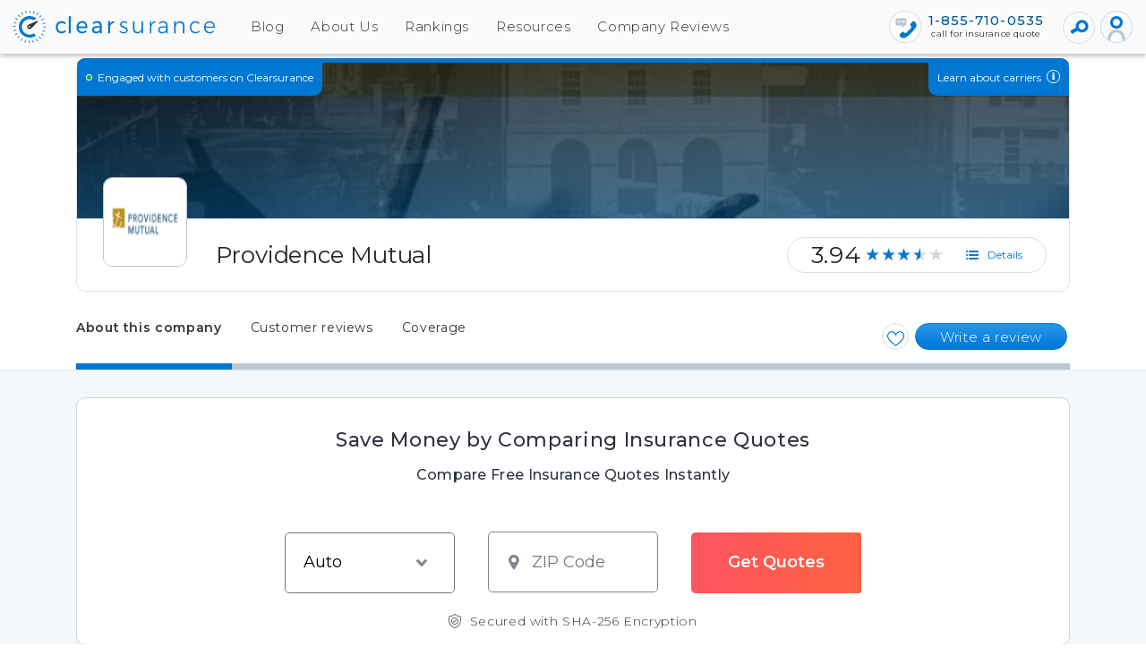

--- FILE ---
content_type: text/html; charset=utf-8
request_url: https://clearsurance.com/insurance-company/providence-mutual-5835ece073b103329e91ac00
body_size: 84833
content:
<!DOCTYPE html>
<html lang=en>
<head>
<base href=/ >
<meta name=fragment content=!>
<link rel=canonical href=https://clearsurance.com/insurance-company/providence-mutual-5835ece073b103329e91ac00>
<meta charset=utf-8>
<meta http-equiv=X-UA-Compatible content="IE=edge">
<meta property=og:site_name content=Clearsurance>
<meta property=og:type content=website data-app="">
<meta property=og:description content="Learn more about Providence Mutual, what products they offer, what their customers think about them and how they compare against other carriers." data-app="">
<meta property=og:title content="Providence Mutual Customer Ratings | Clearsurance" data-app="">
<meta property=og:image content=https://clearsurance.com/images/logo-alt-1200x630.png>
<meta property=og:locale content=en_US>
<meta property=article:publisher content=https://www.facebook.com/clearsurance>
<meta property=fb:pages content=139215669849535>
<meta name=p:domain_verify content=7697bdc7f9c1bad8f9f0239ce65391cf>
<meta name=description content="Learn more about Providence Mutual, what products they offer, what their customers think about them and how they compare against other carriers.">
<meta name=viewport content="width=device-width,initial-scale=1">
<meta name=author content="">
<meta name=keywords content="">
<meta name=language content=en-us>
<meta name=google-site-verification content=bwz9BQpWlOE2xcFgb0DejnpQ8i-QgKI8EcrI1Jp-Cek>
<meta name=ahrefs-site-verification content=c208df5c8d96405c972de6167572c9b57b0dba578187b758b2a95ce5b5d11ebd>
<meta name=msvalidate.01 content=77369AAF185D239148FB014C1B51686E>
<meta name=twitter:card content=summary_large_image>
<meta name=twitter:site content=@clearsurance>
<meta name=twitter:title content="Providence Mutual Customer Ratings | Clearsurance">
<meta name=twitter:image content=https://clearsurance.com/images/logo-alt-1200x630.png>
<meta name=twitter:domain content=Clearsurance>
<meta name=twitter:creator content=@clearsurance>
<meta name=twitter:description content="Learn more about Providence Mutual, what products they offer, what their customers think about them and how they compare against other carriers.">
<meta name=fo-verify content=6e91dae0-b779-4a51-bfc5-b0360f47857a>
<meta name=robots content=index,follow>
<title>Providence Mutual Customer Ratings | Clearsurance</title>
<link rel=apple-touch-icon href=/assets/images/apple-touch-icon.png>
<link href="https://www.googletagmanager.com/gtag/js?id=GTM-NKTB6F8" rel=preload as=script>
<meta name=ir-site-verification-token value=1735757108>
<script>window.prerenderReady=!1,window.dataLayer=window.dataLayer||[]</script>
<script>!function(e,a,t,n,g,c){e.GoogleAnalyticsObject=n,e.ga=e.ga||function(){(e.ga.q=e.ga.q||[]).push(arguments)},e.ga.l=+new Date,g=a.createElement(t),c=a.getElementsByTagName(t)[0],g.async=1,g.src="https://www.google-analytics.com/analytics.js",c.parentNode.insertBefore(g,c)}(window,document,"script","ga"),ga("create","UA-82390168-1","auto"),ga("send","pageview")</script>
<script>!function(e,t,a,m){e[m]=e[m]||[],e[m].push({"gtm.start":(new Date).getTime(),event:"gtm.js"}),m=t.getElementsByTagName(a)[0],(a=t.createElement(a)).async=!0,a.src="https://www.googletagmanager.com/gtm.js?id=GTM-NKTB6F8&gtm_auth=Bw3Dm0lu1ZfNbzwOkoh4rA&gtm_preview=env-2&gtm_cookies_win=x",m.parentNode.insertBefore(a,m)}(window,document,"script","dataLayer")</script>
<script type=application/ld+json>
{
		"@context": "https://schema.org",
		"@type": "WebSite",
		"url": "https://clearsurance.com/",
		"potentialAction": {
			"@type": "SearchAction",
			"target": "https://clearsurance.com/search?text={search_term_string}",
			"query-input": "required name=search_term_string"
			}
		}
</script>
<script>function getVisitorId(){return Cookies.get("visitorId")||Cookies.set("visitorId",generateVisitorId(),{expires:1/24}),Cookies.get("visitorId")}function generateVisitorId(){return Math.random().toString(36).substr(2,9)+Math.random().toString(36).substr(2,9)}function generateSubmitId(){return Math.random().toString(36).substr(2,3)}</script>
</head>
<link rel=preload as=image href=https://res.cloudinary.com/davv1zwbo/image/upload/c_scale,q_auto:eco,w_1170/bax2ttsxvakzapm5ocwb>
<link rel=preconnect href=https://images.ctfassets.net>
<link rel=preload href="https://fonts.googleapis.com/css2?family=Montserrat:wght@300;400;500;600&display=swap" as=style onload='this.onload=null,this.rel="stylesheet"'>
<noscript>
<link href="https://fonts.googleapis.com/css2?family=Montserrat:wght@300;400;500;600&display=swap" rel=stylesheet type=text/css>
</noscript>
<style>.tooltip_company .tooltiptext_company{visibility:hidden;width:max-content;color:#fff;z-index:1;bottom:110%;left:0;margin-left:-30px;text-align:center;border-radius:6px;position:absolute;transition:opacity .4s;white-space:nowrap;box-shadow:0 .5rem 1rem -.5rem #000;background-color:#333;font-weight:300;font-size:12px;padding:.6rem 1.2rem}.tooltip_company{position:relative;display:inline-block}.tooltip_company .tooltiptext_company:after{content:"";position:absolute;top:100%;left:50%;margin-left:-10px;border-width:7px;border-style:solid;border-color:#333 transparent transparent transparent}.tooltip_company .showTooltip{visibility:visible}#mds_form_white .image-banner-zip-submit{background:#fff!important;border:1px solid #d3d3d3;border-radius:10px;margin-top:30px!important}.card-related{padding-top:0!important;background:0 0!important;border:0!important}.related-no-margin{margin-bottom:0!important;padding-bottom:0!important}.reviews{margin:0 0 5px 0;flex-shrink:0}.reviews a{font-size:12px;font-weight:500;display:inline-block}#quoteModal .modal-header{background:#ffc922;border-radius:10px 10px 0 0;display:flex;padding:15px;border-bottom:1px solid #e9ecef;align-items:flex-start;justify-content:space-between}html{scroll-padding-top:110px}#claimModal .modal-header{background:#ffc922;border-radius:10px 10px 0 0;display:flex;padding:15px;border-bottom:1px solid #e9ecef;align-items:flex-start;justify-content:space-between}#facebookpanel,#twitterpanel{width:250px;height:450px}#ageConfirmModal footer{margin:0;display:block;float:left;background:#f6f8fa;border:1px solid #d6dfe6;border-radius:0 0 10px 10px;padding:10px}#ageConfirmModal footer .btn-div{width:100%;display:flex;justify-content:center}#ageConfirmModal footer .confirmationbtn{color:#fff;font-size:14px;line-height:100%;letter-spacing:.01px;text-align:center;margin:0 5px 0 0;width:150px;height:35px;background-image:linear-gradient(to bottom,#ff975f 5%,#e15222 50%);border:1px solid #e15222;border-radius:17.5px;outline:0;cursor:pointer}#ageConfirmModal .claim-body{border-radius:0;background-color:#f6f8fa;border-top:1px solid #d6dfe6;padding:20px;text-align:center}#ageConfirmModal .notice-message{width:100%}#ageConfirmModal .modal-header,#noticeModal .modal-header{margin:-1px -1px 0 -1px;padding:30px;border:none;border-radius:10px 10px 0 0;position:relative;-webkit-box-pack:center!important;-ms-flex-pack:center!important;justify-content:center!important}#notInStateModal .modal-header{background:#ffc922;border-radius:10px 10px 0 0;display:flex;border-bottom:1px solid #e9ecef;align-items:flex-start;justify-content:space-between}.tab-header-stuck .follow-button-new{top:unset;color:#fff;font-weight:200}.follow-button-new{padding:2px 5px;background:0 0;color:#0077d3;position:relative;top:25px;display:inline-flex;float:right;margin-right:10px}#notInStateModal .modal-title{font-weight:200;font-size:24px;color:#333;padding:20px 35px;line-height:140%}#notInStateModal #not-in-state-dialog-zip-code-verify-for-carrier{max-width:100px;text-align:center;font-size:.87rem;line-height:1.5!important;height:35px!important;width:100%;display:block;background:#fff;border:#d6dfe6 1px solid;border-radius:5px;box-shadow:none;padding:.375rem .75rem}#claimModal .quote-title,#notInStateModal .quote-title,#quoteModal .quote-title{font-weight:500;margin:15px 27px 15px 27px;font-size:24px;color:#333}#ageConfirmModal .quote-title,#noticeModal .quote-title{font-weight:400;margin:0;font-size:20px;color:#fff}#claimModal .quote-title{color:#fff;font-weight:500;font-size:24px;font-weight:200;line-height:1.5;letter-spacing:0;text-align:center}#notInStateModal .phone-numbers,#quoteModal .phone-numbers{border-radius:0 0 10px 10px;margin:-1px -1px 0 -1px;background-color:#f6f8fa;padding:0 20px 40px;text-align:center}#notInStateModal .quote-buttons,#quoteModal .quote-buttons{text-align:center}#notInStateModal .btn,#quoteModal .btn{color:#fff;font-family:Montserrat,sans-serif;font-size:15px;font-weight:500;margin:0;padding-right:30px;padding-left:30px;min-width:200px;max-width:100%;height:35px;background-image:linear-gradient(180deg,#2697ee 5%,#0077d3 50%);border:1px solid #0077d3;border-radius:25px;cursor:pointer}#notInStateModal .btn:active,#notInStateModal .btn:focus,#notInStateModal .btn:hover,#quoteModal .btn:active,#quoteModal .btn:focus,#quoteModal .btn:hover{color:#fff;border:solid 1px #0077d3;background:#0077d3}#notInStateModal .yes-button,#quoteModal .yes-button{background-image:linear-gradient(to top,#004371,#0077d3);padding-top:12px}#notInStateModal .quote-link,#quoteModal .quote-link{color:#fff;text-align:center;border:solid 1px #0077d3;background-image:linear-gradient(to bottom,#2697ee,#0077d3 100%)}#notInStateModal .quote-link:active,#notInStateModal .quote-link:focus,#notInStateModal .quote-link:hover,#quoteModal .quote-link:active,#quoteModal .quote-link:focus,#quoteModal .quote-link:hover{color:#fff;border:solid 1px #0077d3;background:#0077d3}#quoteModal .statement_text{text-align:center;font-weight:400;margin:0 0 15px 0}#notInStateModal .statement_text{text-align:center;font-weight:200;margin:20px 25px;font-size:15px}#notInStateModal .zipcodeInput{margin-bottom:20px;display:flex;justify-content:center}#notInStateModal .quotes-get,#quoteModal .quotes-get{font-size:22px;text-align:center}#notInStateModal .quotes-get.organization,#quoteModal .quotes-get.organization{display:flex;flex-direction:row;justify-content:center;flex-wrap:wrap;margin:10px}#notInStateModal .quotes-get.organization img,#quoteModal .quotes-get.organization img{margin:10px}#notInStateModal .quotes-get.organization span,#quoteModal .quotes-get.organization span{margin:auto 10px auto 10px}#notInStateModal .logo,#quoteModal .logo{width:80px;height:80px;display:block;margin-bottom:10px;border:solid 1px #bac8d3;border-radius:10px}#notInStateModal .photo-panel,#quoteModal .photo-panel{display:block;width:82px;height:82px;border:solid 1px #bac8d3;border-radius:5px;background-size:contain;margin:20px auto 10px auto}#notInStateModal .photo-panel .agent-photo,#quoteModal .photo-panel .agent-photo{padding:0;width:80px;height:80px;border-radius:5px}#notInStateModal .page-nav,#quoteModal .page-nav{border-radius:0 0 10px 10px;margin:0;background-color:#f6f8fa;border-top:1px solid #d6dfe6;padding:20px;text-align:center}#notInStateModal .page-nav ul.type-button-list,#quoteModal .page-nav ul.type-button-list{display:flex;flex-direction:row;flex-wrap:wrap;justify-content:center;padding:0;margin:0}#quoteModal .page-nav ul.type-button-list li.li-btn-group{list-style-type:none;display:flex;flex-direction:column;justify-items:center;margin:10px}#notInStateModal .page-nav ul.type-button-list li.li-btn-group{list-style-type:none;display:flex;flex-direction:column;justify-items:center;margin:10px 7px}#notInStateModal .page-nav ul.type-button-list li.li-btn-group a,#quoteModal .page-nav ul.type-button-list li.li-btn-group a{height:59px;width:59px;padding:5px;margin:0 3px;border:2px solid #fff;border-radius:10px;outline:0;background:#fff;box-shadow:0 2px 6px 0 rgba(0,0,0,.15);cursor:pointer}#notInStateModal .page-nav ul.type-button-list li.li-btn-group a img,#quoteModal .page-nav ul.type-button-list li.li-btn-group a img{width:45px;height:45px}#notInStateModal .page-nav ul.type-button-list li.li-btn-group label,#quoteModal .page-nav ul.type-button-list li.li-btn-group label{color:#627583;font-size:12px;font-weight:400;text-align:center;margin:5px 0 0;letter-spacing:.15px}#notInStateModal .page-nav ul.type-button-list li.li-btn-group.selected a,#notInStateModal .page-nav ul.type-button-list li.li-btn-group:hover a,#quoteModal .page-nav ul.type-button-list li.li-btn-group.selected a,#quoteModal .page-nav ul.type-button-list li.li-btn-group:hover a{background:linear-gradient(180deg,#004071 0,#0069ba 100%)}#notInStateModal .page-nav ul.type-button-list li.li-btn-group.selected label,#notInStateModal .page-nav ul.type-button-list li.li-btn-group:hover label,#quoteModal .page-nav ul.type-button-list li.li-btn-group.selected label,#quoteModal .page-nav ul.type-button-list li.li-btn-group:hover label{color:#333;font-weight:500;letter-spacing:.1px}#notInStateModal .quote-bottom-body,#quoteModal .quote-bottom-body{display:flex;flex-direction:row;justify-content:center;flex-wrap:wrap;max-width:450px;padding-bottom:6px;margin:auto}#ageConfirmModal.modal,#claimModal.modal,#notInStateModal.modal,#noticeModal.modal,#quoteModal.modal{display:none;position:fixed;z-index:1000;padding-top:100px;left:0;top:0;width:100%;height:100%;overflow:auto;background-color:#000;background-color:rgba(0,0,0,.4)}#ageConfirmModal .modal-content,#claimModal .modal-content,#notInStateModal .modal-content,#noticeModal .modal-content,#quoteModal .modal-content{background-color:#fefefe;margin:auto;border:1px solid #888;width:80%;z-index:1050;min-width:402px;max-width:762px;width:fit-content;border-radius:10px;margin-left:auto;margin-right:auto}#notInStateModal .modal-content{max-width:440px;max-height:90vh;height:auto;display:block;position:relative;overflow:hidden}#quoteModal .close{color:#aaa;float:right;font-size:28px;font-weight:700;font-size:36px;font-weight:400;text-shadow:none;background:0 0;position:relative;z-index:10;opacity:1;width:28px;height:28px;color:#333;outline:0;cursor:pointer;border:none;top:-20px}#claimModal .close{color:#fff;right:7px;top:2px;float:right;font-size:28px;font-weight:700;font-size:36px;font-weight:400;text-shadow:none;background:0 0;position:relative;z-index:10;opacity:1;width:28px;height:28px;outline:0;cursor:pointer;border:none;top:-20px}#ageConfirmModal .close,#noticeModal .close{color:#fff;font-size:36px;font-weight:400;text-shadow:none;background:0 0;position:absolute;z-index:10;opacity:1;width:28px;height:28px;border-radius:50%;outline:0;cursor:pointer;right:15px;top:0;border:none}.claim-body{border-radius:0 0 10px 10px;background-color:#f6f8fa;border-top:1px solid #d6dfe6;padding:30px;text-align:center}.claim-message{font-weight:400;font-size:14px;text-align:center;color:#333;padding:15px 0;transform:translateY(-12px)}.notice-message{font-weight:400;font-size:14px;text-align:center;color:#333;padding:15px 0;transform:translateY(-12px);width:339px}#notice-close{background-image:linear-gradient(to top,#ebf0f3,#fff 49%);border:solid 1px #bfcbd4;border-radius:20px;font-size:16px;font-weight:200;text-align:center;color:#0077d3;max-width:100%;display:block;width:100%}.claimSubmitBtn{display:block;width:100%;font-size:15px;line-height:100%!important;font-weight:400;text-transform:none!important;padding-right:15px;padding-left:15px;max-width:100%;height:35px;border-radius:18px;outline:0;box-shadow:none!important;cursor:pointer;transition:all 0s ease-out}#notInStateModal .close{color:#aaa;float:right;font-size:28px;font-weight:700;font-size:36px;font-weight:400;text-shadow:none;background:0 0;position:relative;z-index:10;opacity:1;width:28px;height:28px;color:#333;outline:0;cursor:pointer;border:none;right:10px}#notInStateModal .close:focus,#notInStateModal .close:hover,#quoteModal .close:focus,#quoteModal .close:hover{color:#000;text-decoration:none;cursor:pointer}.app-page.company.marketplace .mat-ink-bar{background-color:#ee6a23}.claimTextbox{font-size:.87rem;line-height:1.5!important;height:35px!important;width:100%;display:block;float:left;clear:none;background:#fff;border:#d6dfe6 1px solid;border-radius:5px;box-shadow:none}.claimErrorMsg{margin-top:.25rem;font-size:.875rem;color:#dc3545}</style>
<style>body h1,body h2,body h3,body h5,body h6{font-family:Montserrat,sans-serif!important}body,main{overflow-x:hidden}body{letter-spacing:.04rem;font-family:Montserrat,sans-serif!important;background:#fafafa}body p>img{max-width:100%;border-radius:5px;max-height:450px;object-fit:contain}a{text-decoration:none!important}.methodology-item.active .button .triangle-right{border-right:5px solid transparent!important;border-left:5px solid transparent!important;border-bottom:5px solid transparent!important;border-top:5px solid #0077d3!important}.compare-company.active .button .triangle-right{border-right:5px solid transparent!important;border-left:5px solid transparent!important;border-bottom:5px solid transparent!important;border-top:5px solid #0077d3!important}input[type=checkbox],input[type=radio]{visibility:hidden}#header{margin:0;padding:0;width:100%;display:block;background:#fafafa;box-shadow:0 2px 6px 0 rgba(0,0,0,.15);z-index:1000;position:fixed;top:0;left:0}.sr-only{position:absolute;width:1px;height:1px;padding:0;overflow:hidden;clip:rect(0,0,0,0);white-space:nowrap;clip-path:inset(50%);border:0}.signOut:hover{color:#0077d3!important;text-decoration:none;background:#f5f8fa}footer{margin:0;padding:50px;width:100%;display:block;float:left;clear:both;background:#212121;border:none}footer .container{margin:0 0 0 50%;padding:0;width:100%;max-width:1110px;display:block;float:left;clear:both;transform:translateX(-50%)}footer hr{margin:20px 0 20px 50%;padding:0;width:calc(100% + 100px);height:1px;display:block;float:left;background:#333;border:0;outline:0;transform:translateX(-50%)}.download-app-component{margin:0;padding:0;width:100%;display:block}.download-app-component h3{font-size:15px;font-weight:400;text-align:left;margin:0;padding:0;width:100%;color:#333;letter-spacing:.2px}.download-app-component hr{margin:0}.download-app-component .message{margin:10px 0 15px 0;font-size:15px;line-height:1.6;letter-spacing:.2px;color:#333}.download-app-component .button-display{display:flex;justify-content:space-evenly}.download-app-component .button-display div{padding-left:2px;padding-right:2px}.download-app-component .button-display div a{margin:0}.download-app-component .button-display div a img{width:125px;height:auto}footer .row{margin:0;padding:0}footer .row div{padding:0}footer .row h1,footer .row h2,footer .row h3,footer .row h5,footer .row h6,footer .row p{color:#999}footer .row h3{font-size:22px;color:#999;font-weight:300;letter-spacing:.6px;line-height:30px;margin:0 0 20px 0;padding:0}footer .row p{font-size:12px;color:#999;font-weight:400;letter-spacing:.6px;text-align:left;line-height:30px;margin:0 0 30px 0;padding:0;width:100%}footer .row p.text-center{text-align:center}footer .row p.no-margin{margin:0}footer .row ul{margin:0 0 30px 0;padding:0;list-style:none}footer .row ul li{margin:0;padding:0}footer .row a{font-size:14px;color:#d6dfe6;letter-spacing:.3px;line-height:25px;background:0 0}footer .row a.btn{color:#d6dfe6;margin:10px 5px;padding-left:20px;padding-right:20px;background:#212121;border:1px solid #999;border-radius:25px;display:inline-block}footer .row a.btn-social{height:40px;width:40px;margin:10px 5px;display:inline-block}footer .row a.btn-social .fa{color:#fff;height:40px;width:40px;font-size:22px;margin:0;padding:5px;border:1px solid #fafafa;border-radius:50%;align-items:center;display:inline-block}.main-content-no{max-width:inherit!important}body ul.list li:before{display:none}.followustext{padding:0!important}.termtext{padding:0!important}footer a{color:#fff!important;cursor:pointer}footer a:hover{color:#fff!important;cursor:pointer}.fa img{height:20px;width:16px}input::-webkit-inner-spin-button,input::-webkit-outer-spin-button{-webkit-appearance:none;margin:0}input[type=number]{-moz-appearance:textfield}.blog-container h3{font-size:16px;line-height:125%;font-weight:400}body p>a{font-size:inherit;font-weight:inherit}#noticeTitle{color:#fff}@media only screen and (max-width:600px){footer{padding:20px!important}footer .row a{margin:0 10px 10px 0;display:inline-block}footer .row ul{margin:0}.content{padding:0!important;border-radius:20px!important}.featured-in h1{display:none}.featured-in picture img{margin:0;max-width:225px}.featured-in .heading{display:none}.blog-container .blog-content header .author .author-content{min-height:0}body ul li{font-size:14px!important}}@media only screen and (max-width:991px){.navbar-main{display:none!important}.mobile-nav-container.mobileNav .navbar-main{display:block!important}.featured-in .heading{display:none!important}body ul li{font-size:14px!important}}@media only screen and (max-width:767px){.featured-in picture>img{margin:0;max-width:225px}#notInStateModal.modal,#quoteModal.modal{z-index:2000!important}#notInStateModal .modal-content,#quoteModal .modal-content{min-width:200px!important;max-width:300px!important}#notInStateModal .quote-title,#quoteModal .quote-title{font-size:14px!important;margin:0!important}#notInStateModal .logo,#quoteModal .logo{width:40px!important;height:40px!important}#notInStateModal .quotes-get,#quoteModal .quotes-get{font-size:14px!important}#quoteModal .statement_text{font-size:10px!important}#notInStateModal .page-nav ul.type-button-list li.li-btn-group a,#quoteModal .page-nav ul.type-button-list li.li-btn-group a{height:35px!important;width:35px!important;padding:2px!important;margin:0 3px!important}#notInStateModal .page-nav ul.type-button-list li.li-btn-group a img,#quoteModal .page-nav ul.type-button-list li.li-btn-group a img{width:25px!important;height:25px!important}#notInStateModal .page-nav ul.type-button-list li.li-btn-group label,#quoteModal .page-nav ul.type-button-list li.li-btn-group label{font-size:9px!important}#notInStateModal .page-nav,#quoteModal .page-nav{padding:3px!important;margin:0!important}#quoteModal .page-nav ul.type-button-list li.li-btn-group{margin:5px!important}#notInStateModal .quote-title,#quoteModal .quote-title{font-size:13px!important}#quoteModal .close{font-size:25px!important;top:-14px!important}.company-cover .award-badge{display:none!important}footer{padding:20px}.blog-container .blog-content header .author .author-content{min-height:0}body ul li{font-size:14px!important}}footer .row a{margin:0 10px 10px 0;display:inline-block}@media only screen and (max-width:767px){.container.main-content{max-width:100%}}@media only screen and (max-width:991px){.container.main-content{max-width:100%}}.radialProgressBar{border-radius:50%;width:70px;height:70px;display:flex;background:#ddd;margin:0 10px;float:left;transform:rotate(30deg)}.radialProgressBar .overlay{border-radius:50%;width:58px;height:58px;margin:auto;background:#fff;text-align:center;align-items:center;display:flex;justify-content:center;color:#0077d3;font-size:18px;transform:rotate(-30deg)}.radialProgressBar .overlay.orange{color:#ee6a23}.get-quotes-marketplace{border:2px solid #ee6a23!important}.progress-0{background-image:linear-gradient(90deg,#f5f5f5 50%,transparent 50%),linear-gradient(90deg,#0077d3 50%,#f5f5f5 50%)}.progress-10{background-image:linear-gradient(54deg,#f5f5f5 50%,transparent 50%),linear-gradient(90deg,#0077d3 50%,#f5f5f5 50%)}.progress-20{background-image:linear-gradient(18deg,#f5f5f5 50%,transparent 50%),linear-gradient(90deg,#0077d3 50%,#f5f5f5 50%)}.progress-30{background-image:linear-gradient(-18deg,#f5f5f5 50%,transparent 50%),linear-gradient(90deg,#0077d3 50%,#f5f5f5 50%)}.progress-40{background-image:linear-gradient(-54deg,#f5f5f5 50%,transparent 50%),linear-gradient(90deg,#0077d3 50%,#f5f5f5 50%)}.progress-50{background-image:linear-gradient(-90deg,#f5f5f5 50%,transparent 50%),linear-gradient(90deg,#0077d3 50%,#f5f5f5 50%)}.progress-60{background-image:linear-gradient(90deg,#0077d3 50%,transparent 50%),linear-gradient(54deg,#0077d3 50%,#f5f5f5 50%)}.progress-70{background-image:linear-gradient(90deg,#0077d3 50%,transparent 50%),linear-gradient(18deg,#0077d3 50%,#f5f5f5 50%)}.progress-80{background-image:linear-gradient(90deg,#0077d3 50%,transparent 50%),linear-gradient(-18deg,#0077d3 50%,#f5f5f5 50%)}.progress-90{background-image:linear-gradient(90deg,#0077d3 50%,transparent 50%),linear-gradient(-54deg,#0077d3 50%,#f5f5f5 50%)}.progress-100{background-image:linear-gradient(90deg,#0077d3 50%,transparent 50%),linear-gradient(-90deg,#0077d3 50%,#f5f5f5 50%)}.affinity-container{display:flex;justify-content:center}.affinity-container .affinity-badge .affinity-tool-tip{display:flex;justify-content:center;flex-direction:column;opacity:0;transition:all .2s;background-color:#fff;border:1px solid #d6dfe6;color:#0077d3;font-family:Montserrat,serif;font-size:12px;letter-spacing:1.28px;line-height:1.2em;box-sizing:border-box;max-width:110px;height:50px;-webkit-box-shadow:0 2px 5px 0 rgba(0,0,0,.3);box-shadow:0 2px 5px 0 rgba(0,0,0,.3);border-radius:10px;position:absolute;margin-top:-53px;padding:10px;pointer-events:none}.affinity-container .affinity-badge .triangle{margin-left:-14px}.affinity-container .affinity-badge .triangle:after,.affinity-container .affinity-badge .triangle:before{top:100%;border:solid transparent;content:" ";height:0;width:0;position:absolute;pointer-events:none;border-top-color:#fff}.affinity-container .affinity-badge .triangle:after{border-color:rgba(255,255,255,0);border-top-color:#fff;border-width:9px;top:94%;margin-left:-2px}.affinity-container .affinity-badge:hover .affinity-tool-tip{opacity:1;margin-top:-60px}.affinity-container .affinity-badge img{width:30px;height:30px;margin:-1px}.company-overview #topDiv{padding:65px 0 0}.company-overview h1{font-size:30px;line-height:120%;font-weight:400}.company-overview h2{font-size:24px;line-height:125%;font-weight:400}.company-overview h1,.company-overview h2,.company-overview h3,.company-overview h4,.company-overview h5,.company-overview h6{color:#333;font-family:Montserrat,sans-serif;width:100%;margin-bottom:15px}.company-overview p{font-size:15px;line-height:190%;font-weight:400;margin-top:0}.company-overview p b,.company-overview p strong{font-weight:500!important}.company-overview b,.company-overview strong{font-weight:500!important}.company-overview ul{margin:0 0 30px 0;width:100%}.company-overview ul li{font-size:15px;line-height:190%;margin:0 0 5px 0}.company-overview .btn.btn-primary{color:#fff!important;border:solid 1px #0077d3;background-image:linear-gradient(to bottom,#2697ee,#0077d3 100%);margin:2px;border-radius:18px}.company-overview h3{font-size:18px;line-height:125%;font-weight:500}.company-overview a{color:#0077d3;font-size:15px;font-weight:400;text-decoration:none}.company-overview table{margin:10px 0 20px 0;padding:0;width:100%;max-width:900px;background:#fff;border:none;border-radius:10px;overflow-x:auto}.company-overview table tr th{font-weight:500;border-color:#012e53;background:linear-gradient(180deg,#0069ba 0,#004071 100%);color:#fff!important;text-align:left}.company-overview table tr th{color:#333;font-size:15px;line-height:20px;text-align:left;margin:0;padding:7px 15px;width:150px;height:auto;min-height:30px;border-right:1px #d6dfe6 solid;border-bottom:1px #d6dfe6 solid}.company-overview table tr th{font-size:16px;padding:16px 6px}.company-overview table tr td{font-size:14px;padding:8px 14px}.company-overview table tr:nth-child(2n+2){background:#f6f8fa}.company-overview table tr th:first-child{border-radius:10px 0 0 0}.company-overview table tr th:last-child{border-radius:0 10px 0 0}.clickToCallBtn{line-height:2.5!important;text-align:center;color:#fff!important}.clickToCallBtn2{line-height:2!important;text-align:center;color:#fff!important;font-weight:200!important}affinity-badges{margin-top:24px;z-index:12}.claim-shade{width:100%;opacity:.7;border-radius:10px 10px 0 0;background-image:linear-gradient(to bottom,#000910,#004270);z-index:1;height:100%;position:absolute}.company-cover{overflow:visible;margin:0 auto;padding:0 30px;max-width:1170px;height:180px;position:relative}.company-cover .engaged-with-customers{padding:0 10px 0 10px;width:auto;height:42px;border-radius:10px 0 10px 0;background:#0077d3;position:absolute;top:0;left:31px;z-index:1;display:flex;align-items:center;justify-content:center;cursor:pointer}.company-cover .engaged-with-customers.comparison{background:#ee6a23}.company-cover .engaged-with-customers .engaged-badge{margin:0 6px 0 0;padding:0;width:7px;height:7px;background:#ce1d25;border:solid 1px #fff;border-radius:4px;display:block;float:left}.company-cover .engaged-with-customers .engaged-badge.engaged{background:#0caa41}.company-cover .engaged-with-customers .engaged-text{color:#fff;font-size:12px;line-height:normal;font-family:Montserrat,sans-serif;font-weight:400;letter-spacing:normal;padding:4px 0;display:block;float:left}.company-cover .engaged-with-customers .engaged-text a{padding:0 2px 0 0}.company-cover .learn-about-carriers{padding:0 10px 0 10px;width:auto;max-width:none;height:42px;display:block;float:left;border-radius:0 10px 0 10px;background:#0077d3;position:absolute;top:0;right:31px;z-index:1;display:flex;align-items:center;justify-items:center}.company-cover .learn-about-carriers.comparison{background-color:#ee6a23}.company-cover .learn-about-carriers a{color:#fff;font-size:12px;line-height:normal;font-family:Montserrat,sans-serif;font-weight:400;letter-spacing:normal;padding:4px 0;width:auto;display:block;float:left}.company-cover .learn-about-carriers a .learn-desktop{display:inline-block}.company-cover .learn-about-carriers a .learn-mobile{display:none}.company-cover .learn-about-carriers a .fa{font-size:12px;text-align:center;margin:-1px 0 0 6px;width:15px;height:15px;float:right;background:0 0;border:solid 1px #fff;border-radius:8px;display:inline-flex;align-items:center;justify-content:center}.company-cover .learn-about-carriers a .fa img{width:9px}.company-cover .logo-panel{position:absolute;top:133px;left:60px;width:100px;height:100px;z-index:100}.company-cover .logo-panel .company-logo{margin:0;padding:0;width:94px;height:100px;border:solid 1px #bac8d3;border-radius:10px}.company-cover .award-badge{visibility:visible;z-index:1;position:absolute;right:55px;top:25%}.company-cover .award-badge img{width:100px;height:100px}.company-cover .award-badge svg{width:100px;height:100px}.company-cover .company-images{overflow:hidden;padding:0;width:1170px;max-width:100%;height:180px;display:block;float:left;clear:both;border:1px #e1e8ed solid;border-top:#0077d3 5px solid;border-radius:10px 10px 0 0;position:relative;z-index:0}.company-cover .company-images.comparison{border-top-color:#ee6a23}.company-cover .company-images .cover-photo{width:1170px;height:auto;min-height:180px;position:absolute;display:none;float:left;clear:both}.company-cover .company-images .cover-photo.visible{display:block}.company-cover .h3{font-size:1.8rem;font-weight:400}#page-header{text-align:left;margin:0;padding:0}#page-header .company-details{margin:0 auto;padding:0;width:calc(100% - 60px);max-width:1110px;min-height:81px;background:#fff;border:1px #e1e8ed solid;border-top:none;border-radius:0 0 10px 10px;position:relative;display:flex;flex-direction:row;justify-content:space-between;z-index:1}#page-header .company-details section{margin:0;padding:0}#page-header .company-details section star-score{margin-left:10px}#page-header .company-details section.name{padding:0 20px 0 155px;width:auto;height:80px;background:#fff;border-radius:0 0 0 10px;position:relative;flex-grow:1}#page-header .company-details section.name .title{font-family:Montserrat,sans-serif;font-size:26px;font-weight:400;line-height:1.08;letter-spacing:-.1px;text-align:left;margin:0;padding:0;width:100%;height:auto;display:block;float:left;position:relative;top:50%;transform:translateY(-50%)}#page-header .company-details section.name h1{margin:0;padding:0}#page-header .company-details section.score-wrap{width:290px;height:80px;margin-right:25px;background:#fff;position:relative;border-radius:0 0 10px 0;flex-shrink:0;flex-grow:0}#page-header .company-details section.score-wrap .score{float:right;clear:none;position:relative;top:50%;transform:translateY(-50%)}#page-header .company-details section.score-wrap .score.with-details{width:auto;min-width:290px;height:40px;padding:0 20px;border:1px solid #d6dfe6;border-radius:20px;display:inline-flex;justify-content:center;align-items:center}#page-header .company-details section.score-wrap .score .overall{font-size:1.62rem;line-height:40px;width:auto;margin-right:5px}.affinity-container{display:flex;justify-content:center;margin-top:24px}.affinity-container .affinity-badge{background-color:#fff;border-radius:100px;border:1px solid #d6dfe6;margin-right:5px;width:30px;height:30px;padding:0;outline:0;display:inline-flex;justify-content:center}.affinity-container .affinity-badge:last-child{margin-right:0}.affinity-container .affinity-badge .triangle:before{border-color:rgba(214,223,230,0);border-top-color:#d6dfe6;border-width:7px;filter:drop-shadow(1px 1px 2px rgba(0, 0, 0, .3))}.company-star{position:relative;display:inline-block;color:transparent;font-size:19px}.company-star:before{position:absolute;top:0;left:0;content:'★★★★★';color:#d3d3d3}.company-star:after{position:absolute;top:0;left:0;content:'★★★★★';color:#0077d3;overflow:hidden}.cstar-0:after{width:0%}.cstar-10:after{width:10%}.cstar-20:after{width:20%}.cstar-30:after{width:30%}.cstar-40:after{width:40%}.cstar-50:after{width:50%}.cstar-60:after{width:60%}.cstar-70:after{width:70%}.cstar-80:after{width:80%}.cstar-90:after{width:90%}.cstar-100:after{width:100}.company-navigation{margin:0;padding:0;background:0 0;position:relative}.company-navigation header,.company-navigation section{margin:0;padding:0;width:100%;max-width:100%}.company-navigation header.cs-mat-tabs,.company-navigation section.cs-mat-tabs{overflow:auto}.company-navigation header nav,.company-navigation section nav{margin:0;padding:0;width:100%;max-width:100%;display:block;float:left}.company-navigation header nav ul,.company-navigation section nav ul{list-style:none;margin:0;padding:0;width:100%;max-width:100%;display:block;float:left;background:0 0;border-bottom:6px #bac8d3 solid}.company-navigation header nav ul .nav-item,.company-navigation section nav ul .nav-item{margin:0;padding:0;border-right:4px #fff solid;width:auto;display:block;float:left;background:0 0}.company-navigation header nav ul .nav-item:first-child a.nav-link,.company-navigation section nav ul .nav-item:first-child a.nav-link{padding-left:0!important}.company-navigation header nav ul .nav-item:last-child,.company-navigation section nav ul .nav-item:last-child{border:none;float:right}.company-navigation header nav ul .nav-item:last-child.comparison,.company-navigation section nav ul .nav-item:last-child.comparison{float:left}.company-navigation header nav ul .nav-item>a.nav-link,.company-navigation section nav ul .nav-item>a.nav-link{color:#333!important;font-size:.87rem;font-weight:400!important;text-transform:none!important;padding:34px 25px 0 30px!important;height:90px;width:100%;display:block;float:left;border-bottom:6px #bac8d3 solid}.company-navigation header nav ul .nav-item>a.nav-link:hover,.company-navigation section nav ul .nav-item>a.nav-link:hover{color:#333!important}.company-navigation header nav ul .nav-item .btn,.company-navigation section nav ul .nav-item .btn{margin:0}.company-navigation header nav ul .nav-item.active a.nav-link,.company-navigation section nav ul .nav-item.active a.nav-link{font-weight:500!important;border-bottom-color:#0077d3}.company-navigation header nav ul .nav-item.active a.nav-link.comparison,.company-navigation section nav ul .nav-item.active a.nav-link.comparison{border-bottom-color:#ee6a23}.company-navigation header.nav-desktop .button-container,.company-navigation section.nav-desktop .button-container{position:absolute;top:10px;right:0;display:flex;justify-content:flex-end}.company-navigation header.nav-desktop .follow-button,.company-navigation section.nav-desktop .follow-button{width:30px;height:30px;padding:2px 5px;background:0 0;border-radius:50%;border:solid 1px #d6dfe6;color:#0077d3;position:relative;top:25px;display:inline-flex;float:right;margin-right:10px}.company-navigation header.nav-desktop .follow-button i,.company-navigation section.nav-desktop .follow-button i{font-size:18px}.company-navigation header.nav-desktop .follow-button.following,.company-navigation section.nav-desktop .follow-button.following{float:right;border-color:#0077d3;background-image:linear-gradient(to bottom,#2697ee,#0077d3 100%);color:#fff;cursor:default;margin-right:0}.company-navigation header.nav-desktop .follow-button .follow,.company-navigation section.nav-desktop .follow-button .follow{font-size:15px;color:#fff}.company-navigation header.nav-desktop .follow-button .follow.following,.company-navigation section.nav-desktop .follow-button .follow.following{color:#000;width:140px}.company-navigation header.nav-desktop .follow-button:focus,.company-navigation header.nav-desktop .follow-button:hover,.company-navigation section.nav-desktop .follow-button:focus,.company-navigation section.nav-desktop .follow-button:hover{border-color:#0077d3}.company-navigation header.nav-desktop .follower-count,.company-navigation section.nav-desktop .follower-count{max-width:120px;height:30px;position:relative;float:right;top:29px;font-family:Montserrat,sans-serif;font-size:14px;font-weight:400;text-align:center;padding-right:15px;padding-left:7px;display:inline-flex}.company-navigation header.nav-desktop .write-review-desktop,.company-navigation section.nav-desktop .write-review-desktop{min-width:170px;height:30px;position:relative;right:3px;top:25px;float:right;color:#fff;font-family:Montserrat,sans-serif;font-size:15px;font-weight:200;text-align:center;padding:4px 10px 0;background-image:linear-gradient(to bottom,#2697ee,#0077d3 100%);border:1px #0077d3 solid;border-radius:15px;outline:0}.company-navigation header.nav-desktop .write-review-desktop:focus,.company-navigation header.nav-desktop .write-review-desktop:hover,.company-navigation section.nav-desktop .write-review-desktop:focus,.company-navigation section.nav-desktop .write-review-desktop:hover{background:#fff;color:#0077d3}.company-navigation header.nav-desktop .write-review-desktop.comparison,.company-navigation section.nav-desktop .write-review-desktop.comparison{background:#ee6a23;border:1px #ee6a23 solid}.company-navigation header.nav-desktop .write-review-desktop.comparison:focus,.company-navigation header.nav-desktop .write-review-desktop.comparison:hover,.company-navigation section.nav-desktop .write-review-desktop.comparison:focus,.company-navigation section.nav-desktop .write-review-desktop.comparison:hover{background-image:linear-gradient(to bottom,#ee6a23 5%,#943400 50%);color:#fff}.company-navigation header.nav-header-mobile,.company-navigation section.nav-header-mobile{display:none;overflow:hidden}.company-navigation .container.sub-navigation{text-align:center;margin:0;padding:0;width:100%;max-width:100%;overflow:auto}.company-navigation .container.sub-navigation>section{margin:0 auto 0 auto;padding:0 30px;max-width:1170px;float:none;position:relative}.company-navigation .container.sub-navigation>section.nav-desktop.tab-header-stuck{position:fixed;height:50px;top:60px;box-shadow:0 0 4px 0 rgba(0,0,0,.25);background-image:linear-gradient(180deg,#004b84 0,#0069ba 100%);z-index:990;width:100%;max-width:none;padding:0;overflow:hidden}.company-navigation .container.sub-navigation>section.nav-desktop.tab-header-stuck nav{margin-left:auto;margin-right:auto;max-width:1110px;float:none;width:calc(100% - 60px)}.company-navigation .container.sub-navigation>section.nav-desktop.tab-header-stuck nav .button-container{position:absolute;top:10px;right:0;display:flex;justify-content:flex-end}.company-navigation .container.sub-navigation>section.nav-desktop.tab-header-stuck nav .button-container .follow-button{position:static;top:unset;right:unset;width:30px;height:30px}.company-navigation .container.sub-navigation>section.nav-desktop.tab-header-stuck nav .button-container .follow-button span{font-size:13px}.company-navigation .container.sub-navigation>section.nav-desktop.tab-header-stuck nav .button-container .follower-count{position:static;right:unset;top:unset;padding-top:5px;color:#4cb1ff}.company-navigation .container.sub-navigation>section.nav-desktop.tab-header-stuck nav .button-container .write-review-desktop{position:static;top:unset;right:unset;width:150px;font-size:13px;padding-left:0;padding-right:0;background-image:linear-gradient(to bottom,#2697ee,#0077d3 100%);border:1px #0077d3 solid}.company-navigation .container.sub-navigation>section.nav-desktop.tab-header-stuck nav .button-container .write-review-desktop:focus,.company-navigation .container.sub-navigation>section.nav-desktop.tab-header-stuck nav .button-container .write-review-desktop:hover{background:#fff none;color:#0077d3;background-image:none}.sticky-mobile-header-mode-spacer{display:none}.mobile-unstuck-spacer{display:none}.nav-mobile{display:none;background-color:#0069ba;box-shadow:0 0 10px 0 rgba(0,0,0,.5);width:280px;padding-bottom:15px}.nav-mobile nav ul{display:flex;flex-direction:column;padding-left:0;margin:0}.nav-mobile nav ul .nav-item{padding:0 15px;width:100%;display:block;margin-bottom:0}.nav-mobile nav ul .nav-item .nav-link{text-decoration:none;padding:15px 0!important;width:100%;height:auto;color:#4cb1ff;font-weight:300}.nav-mobile nav ul .nav-item .nav-link.following{cursor:default;color:#b6b9bb}.nav-mobile nav ul .nav-item .btn{margin:10px 0}.nav-mobile nav ul .nav-item:focus,.nav-mobile nav ul .nav-item:hover{background-color:rgba(51,51,51,.6)}.nav-mobile nav ul .nav-item:focus a.nav-link,.nav-mobile nav ul .nav-item:hover a.nav-link{color:#fff}.nav-mobile nav ul .nav-item.active a.nav-link{font-weight:500;color:#fff}.mobile-sticky-footer{display:none}#content{background:#f5f8fa;border:1px #e1e8ed solid;border-width:1px 0}.cs-mat-tabs .mat-tab-group.mat-primary,.cs-mat-tabs .mat-tab-nav-bar.mat-primary{font-family:Montserrat,sans-serif;border-bottom:none}.cs-mat-tabs .mat-tab-group.mat-primary .mat-tab-labels,.cs-mat-tabs .mat-tab-group.mat-primary .mat-tab-links,.cs-mat-tabs .mat-tab-nav-bar.mat-primary .mat-tab-labels,.cs-mat-tabs .mat-tab-nav-bar.mat-primary .mat-tab-links{border-bottom:7px solid #bac8d3}.cs-mat-tabs .mat-tab-group.mat-primary .mat-tab-links,.cs-mat-tabs .mat-tab-nav-bar.mat-primary .mat-tab-links{display:flex;position:relative}.cs-mat-tabs .mat-tab-group.mat-primary .mat-tab-links .mat-ink-bar,.cs-mat-tabs .mat-tab-nav-bar.mat-primary .mat-tab-links .mat-ink-bar{margin-bottom:-7px}.app-page .cs-mat-tabs .mat-tab-nav-bar.mat-primary .mat-tab-links .mat-tab-link{font-size:14px;padding:16px;text-decoration:none}.app-page .tab-header-stuck .mat-tab-nav-bar.mat-primary .mat-tab-links .mat-tab-link{font-size:14px;padding:16px;height:50px;border-right:1px solid rgba(255,255,255,.1);color:#4cb1ff;font-weight:300}.app-page .tab-header-stuck .mat-tab-nav-bar.mat-primary .mat-tab-links .mat-tab-link:hover{background-color:rgba(51,51,51,.3);color:#fff}.cs-mat-tabs .mat-tab-group.mat-primary a.mat-tab-link,.cs-mat-tabs .mat-tab-group.mat-primary div.mat-tab-label,.cs-mat-tabs .mat-tab-nav-bar.mat-primary a.mat-tab-link,.cs-mat-tabs .mat-tab-nav-bar.mat-primary div.mat-tab-label{height:80px;padding:16px 0;min-width:110px;margin:0;position:relative;color:#333;background-color:transparent;opacity:1;font-family:Montserrat,sans-serif;font-size:14px;font-weight:400;padding:16px;padding-left:0;display:inline-flex;align-items:center}.cs-mat-tabs .mat-tab-group.mat-primary a.mat-tab-link.mat-tab-label-active,.cs-mat-tabs .mat-tab-group.mat-primary a.mat-tab-link.mat-tab-link-active,.cs-mat-tabs .mat-tab-group.mat-primary div.mat-tab-label.mat-tab-label-active,.cs-mat-tabs .mat-tab-group.mat-primary div.mat-tab-label.mat-tab-link-active,.cs-mat-tabs .mat-tab-nav-bar.mat-primary a.mat-tab-link.mat-tab-label-active,.cs-mat-tabs .mat-tab-nav-bar.mat-primary a.mat-tab-link.mat-tab-link-active,.cs-mat-tabs .mat-tab-nav-bar.mat-primary div.mat-tab-label.mat-tab-label-active,.cs-mat-tabs .mat-tab-nav-bar.mat-primary div.mat-tab-label.mat-tab-link-active{font-weight:600!important}.cs-mat-tabs .mat-tab-group.mat-primary a.mat-tab-link.mat-tab-disabled,.cs-mat-tabs .mat-tab-group.mat-primary div.mat-tab-label.mat-tab-disabled,.cs-mat-tabs .mat-tab-nav-bar.mat-primary a.mat-tab-link.mat-tab-disabled,.cs-mat-tabs .mat-tab-nav-bar.mat-primary div.mat-tab-label.mat-tab-disabled{color:#8ea6b9}.cs-mat-tabs .mat-tab-group.mat-primary a.mat-tab-link:first-child,.cs-mat-tabs .mat-tab-group.mat-primary div.mat-tab-label:first-child,.cs-mat-tabs .mat-tab-nav-bar.mat-primary a.mat-tab-link:first-child,.cs-mat-tabs .mat-tab-nav-bar.mat-primary div.mat-tab-label:first-child{justify-content:left;padding-left:0}.cs-mat-tabs .mat-tab-group.mat-primary a.mat-tab-link:first-child .mat-tab-label-content,.cs-mat-tabs .mat-tab-group.mat-primary div.mat-tab-label:first-child .mat-tab-label-content,.cs-mat-tabs .mat-tab-nav-bar.mat-primary a.mat-tab-link:first-child .mat-tab-label-content,.cs-mat-tabs .mat-tab-nav-bar.mat-primary div.mat-tab-label:first-child .mat-tab-label-content{padding-left:0}.cs-mat-tabs .mat-tab-group.mat-primary a.mat-tab-link:focus,.cs-mat-tabs .mat-tab-group.mat-primary div.mat-tab-label:focus,.cs-mat-tabs .mat-tab-nav-bar.mat-primary a.mat-tab-link:focus,.cs-mat-tabs .mat-tab-nav-bar.mat-primary div.mat-tab-label:focus{background-color:#f8f9fa}.cs-mat-tabs .mat-tab-group.mat-primary a.mat-tab-link:hover:not(.mat-tab-disabled),.cs-mat-tabs .mat-tab-group.mat-primary div.mat-tab-label:hover:not(.mat-tab-disabled),.cs-mat-tabs .mat-tab-nav-bar.mat-primary a.mat-tab-link:hover:not(.mat-tab-disabled),.cs-mat-tabs .mat-tab-nav-bar.mat-primary div.mat-tab-label:hover:not(.mat-tab-disabled){background-color:#f2f4f6;color:#333;cursor:pointer}.cs-mat-tabs .mat-tab-group.mat-primary a.mat-tab-link .mat-tab-label-content,.cs-mat-tabs .mat-tab-group.mat-primary div.mat-tab-label .mat-tab-label-content,.cs-mat-tabs .mat-tab-nav-bar.mat-primary a.mat-tab-link .mat-tab-label-content,.cs-mat-tabs .mat-tab-nav-bar.mat-primary div.mat-tab-label .mat-tab-label-content{padding:0 20px}.cs-mat-tabs .mat-tab-group.mat-primary .mat-ink-bar,.cs-mat-tabs .mat-tab-nav-bar.mat-primary .mat-ink-bar{height:7px}.cs-mat-tabs.csAdmin .mat-tab-group.mat-primary div.mat-tab-label{min-width:50px}.cs-mat-tabs.admin.subscriber-view .mat-tab-header{border-bottom:none}.cs-mat-tabs.admin.subscriber-view .secondary-tab-panel .mat-tab-group.mat-primary{background:#fff;margin-top:30px}.cs-mat-tabs.admin.subscriber-view .secondary-tab-panel .mat-tab-group.mat-primary .mat-tab-header{border-radius:9px 9px 0 0}.cs-mat-tabs.admin.subscriber-view .secondary-tab-panel .mat-tab-group.mat-primary .mat-tab-body-wrapper{border:1px #d6dfe6 solid;border-radius:0 0 9px 9px}.cs-mat-tabs.admin.subscriber-view .secondary-tab-panel .mat-tab-group.mat-primary.members{width:100%}.cs-mat-tabs.admin .mat-tab-group.mat-primary .mat-ink-bar{background-color:#0077d3}.cs-mat-tabs.admin .mat-tab-group.mat-primary .secondary-tab-panel .mat-tab-group.mat-primary{background:#fff}.cs-mat-tabs.admin .mat-tab-group.mat-primary .secondary-tab-panel .mat-tab-group.mat-primary .mat-tab-body{padding-top:20px}.cs-mat-tabs.admin .mat-tab-group.mat-primary .secondary-tab-panel .mat-tab-group.mat-primary div.mat-tab-labels{background-image:linear-gradient(0deg,#0069ba 0,#004071 100%);border:none}.cs-mat-tabs.admin .mat-tab-group.mat-primary .secondary-tab-panel .mat-tab-group.mat-primary div.mat-tab-labels div.mat-tab-label{height:50px;border-right:1px solid rgba(255,255,255,.1);color:#4cb1ff}.cs-mat-tabs.admin .mat-tab-group.mat-primary .secondary-tab-panel .mat-tab-group.mat-primary div.mat-tab-labels div.mat-tab-label:last-child{border-color:transparent}.cs-mat-tabs.admin .mat-tab-group.mat-primary .secondary-tab-panel .mat-tab-group.mat-primary div.mat-tab-labels div.mat-tab-label:first-child{justify-content:center}.cs-mat-tabs.admin .mat-tab-group.mat-primary .secondary-tab-panel .mat-tab-group.mat-primary div.mat-tab-labels div.mat-tab-label:first-child .mat-tab-label-content{padding:0 20px}.cs-mat-tabs.admin .mat-tab-group.mat-primary .secondary-tab-panel .mat-tab-group.mat-primary div.mat-tab-labels div.mat-tab-label.mat-tab-label-active,.cs-mat-tabs.admin .mat-tab-group.mat-primary .secondary-tab-panel .mat-tab-group.mat-primary div.mat-tab-labels div.mat-tab-label:focus,.cs-mat-tabs.admin .mat-tab-group.mat-primary .secondary-tab-panel .mat-tab-group.mat-primary div.mat-tab-labels div.mat-tab-label:hover{color:#fff}.cs-mat-tabs.admin .mat-tab-group.mat-primary .secondary-tab-panel .mat-tab-group.mat-primary div.mat-tab-labels div.mat-tab-label:focus{background-color:rgba(51,51,51,.2)}.cs-mat-tabs.admin .mat-tab-group.mat-primary .secondary-tab-panel .mat-tab-group.mat-primary div.mat-tab-labels div.mat-tab-label:hover{background-color:rgba(51,51,51,.3)}.cs-mat-tabs.admin .mat-tab-group.mat-primary .secondary-tab-panel .mat-tab-group.mat-primary .mat-ink-bar{background-color:transparent}.graph-question{width:100%;background:#fff;border-radius:10px 10px 0 0;padding:18px 25px 0 25px;border-bottom:1px solid #d6dfe6}.graph-question h2{margin-bottom:0;padding-bottom:15px;letter-spacing:-.1px}.graph-answer{width:100%;background:#fff;border:1px solid #d6dfe6;border-top:0;border-radius:0 0 10px 10px;padding:20px 25px 1px 25px;margin-bottom:30px}.graph-answer p{margin-bottom:19px}.graph-panel{width:100%;border-radius:10px 10px 0 0;height:130px;display:flex;flex-direction:row;justify-content:space-evenly;border-top:0}.graph-panel.question-enabled{border-radius:0;margin-bottom:0}.graph-panel .graph-sub-panel{display:flex;align-items:center;height:130px}.graph-panel .graph-sub-panel.middle{border-right:1px solid #d6dfe6;border-left:1px solid #d6dfe6}.graph-container-outer{width:100%;background:#fff;border-radius:10px 10px 0 0}.graph-container{display:flex;justify-content:center;align-items:center;max-width:250px}.graph-text-panel{font-size:12px;font-family:Montserrat,sans-serif;line-height:1.42;letter-spacing:0;color:#333;margin:15px}.graph-circle{width:70px;height:70px;text-align:center;border-radius:50%;margin:0 0 0 15px;flex-grow:0;flex-shrink:0;border:#f5f5f5 6px solid}.slice{position:absolute;clip:rect(0,1em,1em,.5em);font-size:70px;box-sizing:content-box;transform:rotate(90deg);-ms-transform:rotate(90deg);margin-left:64px;margin-top:-6px}.button{padding:10px 40px 10px 25px;border:2px transparent solid;background:0 0;width:100%;cursor:pointer;outline:0}.button h3{margin:0;font-size:15px;color:#0077d3;letter-spacing:.5px}.button .triangle{width:0;height:0;border-left:5px solid transparent;border-right:5px solid transparent;border-bottom:5px solid #0077d3;margin:0;position:absolute;right:25px;top:50%;transform:translateY(-50%)}.button .triangle-down{border-bottom:none;border-top:5px solid #0077d3}.button .triangle-right{border-right:none;border-left:5px solid #0077d3;border-bottom:5px solid transparent;border-top:5px solid transparent}.card-body{padding:0;background-color:#fff}.card-body .toggle-content{border:0;border-radius:0;margin-bottom:5px;padding-top:8px}.methodology-item{padding-left:2px;padding-right:2px;background-color:transparent;border:0;margin-left:2px;margin-right:2px;position:relative;display:block}h3.summary{font-size:15px;letter-spacing:.5px}.graph-container-vertical .graph-panel{flex-direction:column;height:auto}.graph-container-vertical .graph-panel .graph-sub-panel{height:auto;padding:15px;margin:0;justify-content:center;border-bottom:1px solid #d6dfe6}.graph-container-vertical .graph-panel .graph-sub-panel:last-child{border-bottom:none}.graph-container-vertical .graph-panel .graph-sub-panel.middle{border-right:none;border-left:none}.graph-container-vertical .button{padding:10px 30px 10px 15px}.graph-container-vertical .methodology-item{padding:15px}.click-to-call-wrapper{margin-top:10px;border-radius:10px;overflow:hidden}.carousel-control-next,.carousel-control-prev{width:4%}.descriptionSave a{width:unset}.descriptionEdit a{text-align:center;font-size:medium;font-weight:500}.descriptionEdit .edit{color:#0077d3;width:100%;border-radius:5px 5px 0 0;border:1px solid #0077d3}.descriptionEdit .edit:hover{color:#fff;background-color:#0077d3;cursor:pointer}.descriptionEdit .container{height:35px;padding:0;margin-bottom:30px}.descriptionEdit .save{line-height:110%!important;color:#fff;float:right;border-radius:15px;margin-left:10px;height:30px}.descriptionEdit .cancel{line-height:90%!important;font-weight:400;float:right;border-radius:15px;height:30px}.descriptionEdit p{border-right:1px solid #0077d3;border-left:1px solid #0077d3;border-bottom:1px solid #0077d3;border-radius:0 0 5px 5px;padding:15px}.rep-company-list{margin:0 0 20px 0;padding:0!important;border-radius:10px}.rep-company-list .org-details{padding:0 10px!important;display:flex}.rep-company-list .score{padding:0 10px!important}.rep-company-list .name{margin-right:10px;font-size:20px!important;color:#333!important;line-height:28px;font-weight:400}.rep-company-list .score{padding:0 10px!important;margin:0 0 10px 0}.rep-company-list #viewprofile{width:100%;height:50px;padding:10px 0;display:flex;justify-content:center;border-top:1px solid #d6dfe6}.rep-company-list #viewprofile a{border:solid 1px #d6dfe6;margin:0;padding:3px 30px;font-size:15px;font-weight:500;height:30px;letter-spacing:normal;cursor:pointer;color:#0077d3;border-radius:15px}.stars-container{position:relative;display:inline-block;color:transparent;font-size:11px}.stars-container:before{position:absolute;top:0;left:0;content:"★★★★★";color:#d3d3d3}.stars-container:after{position:absolute;top:0;left:0;content:"★★★★★";color:#0077d3;overflow:hidden}.stars-0:after{width:0%}.stars-10:after{width:10%}.stars-20:after{width:20%}.stars-30:after{width:30%}.stars-40:after{width:40%}.stars-50:after{width:50%}.stars-60:after{width:60%}.stars-70:after{width:70%}.stars-80:after{width:80%}.stars-90:after{width:90%}.stars-100:after{width:100%}.rep-company-list .card-body{margin:0;padding:0!important;width:100%;display:block;position:relative;background:#fff;border-radius:10px;color:#333;border:1px #d6dfe6 solid!important;margin-bottom:10px}.rep-company-list .main-panel{width:100%;padding:20px 20px 0 20px;border-radius:10px 10px 0 0;position:relative;display:inline-flex}.rep-company-list .org-item-logo{display:block;width:77px;min-width:77px;height:77px;background-size:contain;border-radius:5px;border:solid 1px #bac8d3;top:0;left:0}.rep-company-list .org-item-logo img{margin:0;width:75px;min-height:75px;border-radius:5px}.rep-company-list .org-list-item{list-style-type:none;margin:0 0 10px 0}.row{margin:0}.row .company-profile-left{width:calc(100% - 300px);margin:30px 0;padding:0 30px 0 0}.row .company-profile-left .card{margin:0;padding:20px 25px;background:#fff;border:1px #d6dfe6 solid;border-radius:10px}.row .company-profile-left .card .card-body{margin:0;padding:0}.row .company-profile-left .card .card-body header{margin:0;padding:0}.row .company-profile-left .card .card-body .awards{padding-bottom:20px}.row .company-profile-left .card .card-body .awards>p{margin-bottom:10px}.row .company-profile-right{margin:30px 0;padding:0;width:300px}hr{margin:0 0 30px 0;width:100%;border:1px #d6dfe6 solid;border-width:1px 0 0 0}.featured-video{position:relative;padding-bottom:56.25%;padding-top:25px;height:0;display:block}.featured-video.active{display:block}.featured-video iframe{position:absolute;top:0;left:0;width:100%;height:100%}.btn.btn-primary.home{background:#f9981e;border:1px #f9981e solid;border-radius:18px}.btn.btn-primary.renter{background:#ce1d25;border:1px #ce1d25 solid;border-radius:18px}.card-container{width:100%;background:#fff;border-radius:10px;border:1px solid #d6dfe6}.card-container.isBelowAnotherCard{margin-top:15px}.spacer{margin-bottom:15px}.button{padding:10px 40px 10px 25px;border:2px transparent solid;background:0 0;width:100%;cursor:pointer;outline:0}.button h3{margin:0;font-size:15px;color:#0077d3;letter-spacing:.5px}.button .triangle{width:0;height:0;border-left:5px solid transparent;border-right:5px solid transparent;border-bottom:5px solid #0077d3;margin:0;position:absolute;right:25px;top:50%;transform:translateY(-50%)}.button .triangle-down{border-bottom:none;border-top:5px solid #0077d3}.button .triangle-right{border-right:none;border-left:5px solid #0077d3;border-bottom:5px solid transparent;border-top:5px solid transparent}.company-overview .card-body{padding:10px 40px 10px 25px;border-radius:10px;border:none}.card-body.toggle{padding:0;background-color:#fff;border-top:1px solid #d6dfe6}.card-body .toggle-content{padding:8px 0 0 0!important;border:0;border-radius:0;margin-bottom:5px}.card-body.coverages-card{padding-bottom:30px}.methodology-item{padding-left:2px;padding-right:2px;background-color:transparent;border:0;margin-left:2px;margin-right:2px;position:relative;display:block}.wrapper{display:grid;grid-template-columns:repeat(auto-fill,minmax(139px,1fr));grid-gap:8px;width:100%}@media screen and (max-width:599px){.wrapper{grid-template-columns:auto;grid-gap:2px}}.box{width:100%;text-align:center;display:block;background-color:transparent;border:1px solid transparent;margin-bottom:1px;float:left}.wrapper .box{box-shadow:0 2px 4px 0 rgba(0,0,0,.3);padding:1em;margin-top:15px;border-radius:2px}#detailsrate:hover~.details-tooltip{visibility:visible!important}#detailsToltip:hover{visibility:visible!important}.details-btn:hover .details-tooltip{visibility:visible!important}.list-icon:hover~.details-tooltip{visibility:visible!important}.box img{width:100px;height:100px}.box p{margin:0;font-size:15px;font-weight:500;letter-spacing:.02px}@media screen and (min-width:992px) and (max-width:1180px){.box{text-align:center;display:block;background-color:transparent;border:1px solid transparent;margin-bottom:1px;float:left}}@media screen and (max-width:599px){.box{width:322px;box-shadow:0 2px 6px 0 rgba(0,0,0,.15);border-radius:20px;margin:0 auto 10px auto}.box img{float:left;width:30%;padding:4px}.box section{display:flex;width:50%;height:89.9px;margin:auto}.box p{margin:auto;text-align:center}}@media screen and (max-width:575px){.box{width:295px}}@media screen and (max-width:360px){.box{width:278px}}@media screen and (max-width:325px){.box{width:240px;height:80px;margin:0 auto 10px auto}.box section{height:78.9px}}.methodologydiv{border-radius:0 0 10px 10px;border:1px solid #d6dfe6;border-top:0}.org-areas-card{margin:0 auto}.areas-served{width:100%;height:320px;position:relative;border-radius:10px;overflow:hidden}.areas-served .cover-photo{position:absolute;top:50%;left:50%;min-height:320px;-webkit-transform:translate(-50%,-50%);-moz-transform:translate(-50%,-50%);-ms-transform:translate(-50%,-50%);transform:translate(-50%,-50%);color:#fff;display:none}.areas-served .cover-photo.visible{display:block}.areas-served .cover{height:100%;width:100%;position:absolute;opacity:.7;background-image:linear-gradient(to top,#004270,#58aff2)}.areas-served .left-arrow{position:absolute;width:0;height:0;border-top:10px solid transparent;border-bottom:10px solid transparent;border-right:12px solid #fff;border-left:1px solid transparent;background-color:transparent;top:150px;left:10px;cursor:pointer}.areas-served .left-arrow:disabled{border-right-color:#999;cursor:default}.areas-served .right-arrow{position:absolute;border-top:10px solid transparent;border-bottom:10px solid transparent;border-left:12px solid #fff;border-right:1px solid transparent;background-color:transparent;top:150px;right:10px;cursor:pointer}.areas-served .right-arrow:disabled{border-left-color:#999;cursor:default}.areas-served .coverage-available{height:60px;width:100%;padding:0 10px;position:relative;font-family:Montserrat,sans-serif;font-size:26px;font-weight:400;font-style:normal;font-stretch:normal;line-height:90px;letter-spacing:.3px;text-align:center;color:#fff}.areas-served .coverage-available span{display:inline-block;vertical-align:middle;line-height:normal}.areas-served .coverage-available.includes-title{height:90px}.areas-served .area-cards{width:540px;height:210px;margin:0 auto 50px auto;overflow:hidden;position:relative}.areas-served .area-cards .area-card-list{margin:0;min-width:540px;position:absolute;left:0;flex-wrap:nowrap}.company-overview .get-quotes,.download-app,.get-quotes-marketplace{width:100%;border-radius:10px;background-image:linear-gradient(to bottom,#fff,#f6f8fa);margin:0 0 30px 0;border:solid 2px #0077d3;padding:20px 25px 30px 25px}.company-overview .get-quotes-marketplace{border:solid 2px #ee6a23}.company-overview .download-app{width:100%;border-radius:10px;background-image:linear-gradient(to bottom,#fff,#f6f8fa);margin:0 0 30px 0;border:solid 2px #0077d3;padding:20px 25px 30px 25px}.company-overview aside article h3{font-size:15px;font-weight:400;line-height:22px}.company-overview .details{margin:0 0 30px}.company-overview .details .where-to-find-us{margin:0;padding:0}.company-overview .details .where-to-find-us .block{width:100%;margin:0 0 20px 0;overflow:hidden}.company-overview .details .where-to-find-us .block:last-child{margin:0}.company-overview .details .where-to-find-us h4{font-size:14px;margin:0;font-weight:400}.company-overview .details .where-to-find-us p{font-size:12px;margin:0;padding:0;width:100%}.company-overview .details .where-to-find-us p.address{color:#004b84;font-weight:500}.company-overview .details .where-to-find-us p a{margin:0;font-size:12px}.company-overview .details .where-to-find-us .fa-phone{margin-right:3px}.company-overview .details .where-to-find-us .btn-outline-dark{margin-top:10px;width:100%;border:1px #d6dfe6 solid;border-radius:18px;color:#333}.company-overview .details .follow{margin:20px 0 0}.company-overview .details .follow hr{display:block}.company-overview .details .follow .btn-social{margin:0 8px 8px 0;border-radius:50%;border:1px #d6dfe6 solid;height:30px;width:30px;padding:3px}.company-overview .details .follow .btn-social:focus{border:1px #0081c8 solid;border-radius:18px}.company-overview .socialFeed{margin:0 0 30px}.company-overview .socialFeed .socialFeeds{position:relative}.company-overview .socialFeed .socialFeeds .socialTabs{padding:0 10px 10px 10px;position:relative}.company-overview .socialFeed .socialFeeds .socialTabs .tab{height:30px;font-family:Montserrat;font-size:12px;font-weight:400;font-style:normal;font-stretch:normal;line-height:1.42;letter-spacing:.2px;text-align:center;display:table-cell;vertical-align:middle;box-sizing:border-box;width:125px;position:relative;padding:8px;color:#0d0d0d;cursor:pointer;background-color:#f2f2f2}.company-overview .socialFeed .socialFeeds .socialTabs .tab.facebook{background:#f4f4f6;border-radius:5px 0 0 5px}.company-overview .socialFeed .socialFeeds .socialTabs .tab.facebook:hover{color:#0077d3}.company-overview .socialFeed .socialFeeds .socialTabs .tab.twitter{background:#f4f4f6;border-radius:0 5px 5px 0}.company-overview .socialFeed .socialFeeds .socialTabs .tab.twitter:hover{color:#0077d3}.company-overview .socialFeed .socialFeeds .socialTabs .active-tab{color:#fff}.company-overview .socialFeed .socialFeeds .socialTabs .active-tab.facebook{background-color:#1c5d96}.company-overview .socialFeed .socialFeeds .socialTabs .active-tab.facebook:hover{color:#fff}.company-overview .socialFeed .socialFeeds .socialTabs .active-tab.twitter{background-color:#00a6f0}.company-overview .socialFeed .socialFeeds .socialTabs .active-tab.twitter:hover{color:#fff}.company-overview .socialFeed .socialFeeds .socialTabs .active-tab:after{content:'';position:absolute;display:block;width:12px;height:12px;left:50%;bottom:-10px;background-color:inherit;transform:rotate(45deg) translateX(-50%)}.company-overview .socialFeed .socialFeeds .facebookService{width:250px}.company-overview .socialFeed .socialFeeds .service-panel{position:absolute;top:45px;z-index:-1;width:250px;overflow:hidden}.company-overview .socialFeed .socialFeeds .active-panel{z-index:1;overflow:hidden;position:relative;top:auto}.company-overview .link-box{padding:20px 25px 30px 25px;background:#fff;border:1px #d6dfe6 solid;border-radius:10px}.company-overview .divratecirlecompany{display:flex;align-items:center;border-left:1px solid #d6dfe6}.company-overview .graph-text-panel{font-size:12px;font-family:Montserrat,sans-serif;line-height:1.42;letter-spacing:0;color:#333;margin:15px}.company-overview .org-item-logo:hover{transform:scale(1.2)!important;box-shadow:0 2px 6px 0}.company-overview .featured-card ul{list-style-type:none;padding:0}.company-overview .radialProgressBar{border-radius:50%;width:70px;height:70px;display:flex;background:#ddd;margin:0 10px;float:left}.progress-0-orange{background-image:linear-gradient(90deg,#f5f5f5 50%,transparent 50%),linear-gradient(90deg,#ee6a23 50%,#f5f5f5 50%)!important}.progress-10-orange{background-image:linear-gradient(54deg,#f5f5f5 50%,transparent 50%),linear-gradient(90deg,#ee6a23 50%,#f5f5f5 50%)!important}.progress-20-orange{background-image:linear-gradient(18deg,#f5f5f5 50%,transparent 50%),linear-gradient(90deg,#ee6a23 50%,#f5f5f5 50%)!important}.progress-30-orange{background-image:linear-gradient(-18deg,#f5f5f5 50%,transparent 50%),linear-gradient(90deg,#ee6a23 50%,#f5f5f5 50%)!important}.progress-40-orange{background-image:linear-gradient(-54deg,#f5f5f5 50%,transparent 50%),linear-gradient(90deg,#ee6a23 50%,#f5f5f5 50%)!important}.progress-50-orange{background-image:linear-gradient(-90deg,#f5f5f5 50%,transparent 50%),linear-gradient(90deg,#ee6a23 50%,#f5f5f5 50%)!important}.progress-60-orange{background-image:linear-gradient(90deg,#ee6a23 50%,transparent 50%),linear-gradient(54deg,#ee6a23 50%,#f5f5f5 50%)!important}.progress-70-orange{background-image:linear-gradient(90deg,#ee6a23 50%,transparent 50%),linear-gradient(18deg,#ee6a23 50%,#f5f5f5 50%)!important}.progress-80-orange{background-image:linear-gradient(90deg,#ee6a23 50%,transparent 50%),linear-gradient(-18deg,#ee6a23 50%,#f5f5f5 50%)!important}.progress-90-orange{background-image:linear-gradient(90deg,#ee6a23 50%,transparent 50%),linear-gradient(-54deg,#ee6a23 50%,#f5f5f5 50%)!important}.progress-100-orange{background-image:linear-gradient(90deg,#ee6a23 50%,transparent 50%),linear-gradient(-90deg,#ee6a23 50%,#f5f5f5 50%)!important}.company-overview .radialProgressBar .overlay{border-radius:50%;width:60px;height:60px;margin:auto;background:#fff;text-align:center;align-items:center;display:flex;justify-content:center;font-size:18px}.company-overview .progress-0{background-image:linear-gradient(90deg,#f5f5f5 50%,transparent 50%),linear-gradient(90deg,#0077d3 50%,#f5f5f5 50%)}.company-overview .progress-10{background-image:linear-gradient(54deg,#f5f5f5 50%,transparent 50%),linear-gradient(90deg,#0077d3 50%,#f5f5f5 50%)}.company-overview .progress-20{background-image:linear-gradient(18deg,#f5f5f5 50%,transparent 50%),linear-gradient(90deg,#0077d3 50%,#f5f5f5 50%)}.company-overview .progress-30{background-image:linear-gradient(-18deg,#f5f5f5 50%,transparent 50%),linear-gradient(90deg,#0077d3 50%,#f5f5f5 50%)}.company-overview .progress-40{background-image:linear-gradient(-54deg,#f5f5f5 50%,transparent 50%),linear-gradient(90deg,#0077d3 50%,#f5f5f5 50%)}.company-overview .progress-50{background-image:linear-gradient(-90deg,#f5f5f5 50%,transparent 50%),linear-gradient(90deg,#0077d3 50%,#f5f5f5 50%)}.company-overview .progress-60{background-image:linear-gradient(90deg,#0077d3 50%,transparent 50%),linear-gradient(54deg,#0077d3 50%,#f5f5f5 50%)}.company-overview .progress-70{background-image:linear-gradient(90deg,#0077d3 50%,transparent 50%),linear-gradient(18deg,#0077d3 50%,#f5f5f5 50%)}.company-overview .progress-80{background-image:linear-gradient(90deg,#0077d3 50%,transparent 50%),linear-gradient(-18deg,#0077d3 50%,#f5f5f5 50%)}.company-overview .progress-90{background-image:linear-gradient(90deg,#0077d3 50%,transparent 50%),linear-gradient(-54deg,#0077d3 50%,#f5f5f5 50%)}.company-overview .progress-100{background-image:linear-gradient(90deg,#0077d3 50%,transparent 50%),linear-gradient(-90deg,#0077d3 50%,#f5f5f5 50%)}.company-overview .banner-wrapper{margin:15px 0;overflow:hidden}.company-overview .pixel-wrapper{display:inline-block}.company-overview .desktop-img{display:block}.company-overview .mobile-img{display:none;width:100%;height:100%;object-fit:contain}@media only screen and (max-width:600px){.company-overview .desktop-img{display:none}.company-overview .mobile-img{display:block}}.company-overview #methodologybtn h3{text-align:left}.company-overview button:focus{outline:0}.scores-container{font-family:Montserrat,sans-serif;font-size:12px;padding:0 0 5px 0;letter-spacing:.3px;line-height:20px;color:#333}.scores-container ul.list-group li.types{list-style:none;margin-bottom:5px;display:contents;justify-content:center}.scores-container ul.list-group li.types .list-row .icon{width:20px;height:20px;display:inline-block;margin-right:5px;float:left}.scores-container ul.list-group li.types .list-row .ins-type{vertical-align:middle}.scores-container ul.list-group li.types .list-row .score{float:right;font-weight:500;vertical-align:middle}.score-details{margin-left:15px;cursor:pointer}.score-details .details-btn{margin:0 0 0 10px;padding:0;font-size:12px;line-height:20px;background:0 0;border:none;cursor:pointer;color:#0077d3;outline:0;position:relative}.score-details .details-btn .icon{color:#0077d3;position:relative;margin-top:0}.score-details .details-btn .icon.list-icon{background:url(/assets/images/icon-xs-list.svg) no-repeat left;width:14px;height:10px}.score-details .details-btn span.button-label{padding-left:10px}.score-details .details-tooltip.show-scores{width:200px;right:-41px;bottom:22px}.score-details .details-tooltip.show-scores .triangle:after{left:97px}.score-details .details-tooltip.show-scores .triangle:before{left:99px}.score-details .fa{font-size:10px;text-align:center;width:15px;height:15px;float:right;background:#0077d3;border:solid 1px #0077d3;border-radius:8px;display:inline-flex;align-items:center;justify-content:center}.score-details .details-btn{display:inline-flex;align-items:center;justify-content:center}.score-details .fa img{width:9px!important}@media screen and (max-width:320px){.score-details .details-tooltip.show-scores{width:172px;padding:10px 0 5px 10px}}.score-details .details-tooltip .box{height:100%;width:100%;transform:translateY(-3px)}.score-details .details-tooltip .box .scores-container{font-family:Montserrat,sans-serif;font-size:12px;padding:0 15px 5px 0;letter-spacing:.3px;line-height:20px;color:#333}.score-details .details-tooltip .box .links{display:flex;flex-direction:column}.score-details .details-tooltip .box .links a{font-size:12px;text-align:center;color:#0077d3;line-height:25px}.score-details .details-tooltip .triangle:after,.score-details .details-tooltip .triangle:before{top:100%;right:43px;border:solid transparent;content:" ";height:0;width:0;position:absolute;pointer-events:none;border-top-color:#fff}.score-details .details-tooltip .triangle:after{border-color:rgba(255,255,255,0);border-top-color:#fff;border-width:9px;top:98%;right:41px}.score-details .details-tooltip .triangle:before{border-color:rgba(214,223,230,0);border-top-color:#d6dfe6;border-width:7px;filter:drop-shadow(1px 1px 2px rgba(0, 0, 0, .3))}#methodologybtn .button{padding:0!important}.details-tooltip .list-group{margin:0;padding:0}.details-tooltip .list-row .score{transform:none}.details-tooltip .list-row .icon{position:inherit!important}.details-tooltip .list-row .icon img{width:auto;height:auto}.details-tooltip .list-row .score{transform:none!important}.details-tooltip .scores-container{padding:0!important}.details-tooltip .list-group{margin:0;padding:0}.get-quotes-button.now{display:none}.tab-header-stuck .get-quotes-button.now{border:1px solid #e15222;border-radius:17.5px;background:linear-gradient(180deg,#ff975f 0,#e15222 100%);color:#fff;min-width:170px;height:30px;position:relative;right:3px;margin:0 5px;display:block}.tab-header-stuck .mat-tab-label-active{color:#fff!important}.get-quotes-button2{border:1px solid #e15222;border-radius:17.5px;background:linear-gradient(180deg,#ff975f 0,#e15222 100%);color:#fff;min-width:170px;height:30px;position:relative;right:3px;display:block;font-size:15px;margin:0;height:40px;width:100%;border-radius:20px}.get-quote-component{margin:0;padding:0;width:100%;display:block;float:left}.get-quote-component.control{display:flex;float:initial}.get-quote-component h3{font-size:15px;font-weight:400;text-align:left;margin:0;padding:0;width:100%}.get-quote-component .affiliate-description{margin:-5px 0 0 0;padding:0;width:100%;display:block;float:left;clear:both}.get-quote-component .affiliate-description.padded{margin-top:15px}.get-quote-component .affiliate-description p{color:#333;font-size:15px;line-height:166%;margin:0;padding:0;width:100%;display:block;float:left;clear:both}.get-quote-component .engagement-text{font-size:15px;margin:15px 0 15px 0}.get-quote-component .engagement-text.text{margin-top:0}.get-quote-component .logo-panel{margin:0;padding:0;width:100%;display:none;float:left;clear:both;position:relative}.get-quote-component .logo-panel.visible{display:block}.get-quote-component .logo-panel .company-logo{margin:0;padding:0;width:70px;height:70px;border:solid 1px #bac8d3;border-radius:10px}.get-quote-component .logo-panel .company-name-score{margin:0;padding:0 0 0 15px;width:calc(100% - 70px);height:auto;display:block;z-index:100;position:absolute;top:23px;left:70px;transform:translateY(-50%);margin-top:15px}.get-quote-component .logo-panel .company-name-score .company-name{font-size:14px;line-height:120%;margin:0 0 4px 0;padding:0;width:100%;height:auto;display:block;float:left;clear:both}.get-quote-component .logo-panel .company-name-score .company-name.bold-name{font-weight:700;font-size:15px}.get-quote-component .logo-panel .company-name-score star-score{margin:0;padding:0;width:100%;height:auto;display:block;float:left;clear:both;position:relative;top:0;left:0;transform:none}.get-quote-component .buttons,.get-quote-component .show-button-only{padding:15px;width:100%;display:flex;align-items:center;justify-content:center;position:relative}.get-quote-component .buttons .view-profile-button,.get-quote-component .show-button-only .view-profile-button{color:#0077d3;text-align:center;font-size:14px;font-weight:400;line-height:100%;letter-spacing:normal;margin:5px 0 0 0;width:48%;height:30px;display:flex;align-items:center;justify-content:center;background:#fff;border-radius:15px;border:solid 1px #d6dfe6;cursor:pointer}.get-quote-component .buttons .view-profile-button:focus,.get-quote-component .buttons .view-profile-button:hover,.get-quote-component .show-button-only .view-profile-button:focus,.get-quote-component .show-button-only .view-profile-button:hover{color:#333;border-color:#0077d3;outline:0}.get-quote-component .buttons .get-quotes-button,.get-quote-component .show-button-only .get-quotes-button{color:#fff;text-align:center;font-size:14px;font-weight:500;line-height:2;letter-spacing:normal;margin:5px 0 0 10px;padding:0 10px;width:calc(52% - 10px);height:30px;display:block;background-image:linear-gradient(to bottom,#ff975f 5%,#e15222 50%);border-radius:15px;border:1px #ee6a23 solid;cursor:pointer}.get-quote-component .buttons .get-quotes-button.now,.get-quote-component .show-button-only .get-quotes-button.now{font-size:15px;margin:0;height:40px;width:100%;border-radius:20px}.get-quote-component .buttons .get-quotes-button:focus,.get-quote-component .buttons .get-quotes-button:hover,.get-quote-component .show-button-only .get-quotes-button:focus,.get-quote-component .show-button-only .get-quotes-button:hover{background-image:none;background-color:#e15222;outline:0}.get-quote-component .buttons.align-left,.get-quote-component .show-button-only.align-left{max-width:315px;padding:0;display:block;float:left;margin:11px 0 0 0;align-items:unset;justify-content:unset}.get-quote-component .buttons.align-left .view-profile-left,.get-quote-component .show-button-only.align-left .view-profile-left{padding:7px 10px 0 10px;display:block;float:left;align-items:unset;justify-content:unset}.get-quote-component .buttons.align-left .quote-left,.get-quote-component .show-button-only.align-left .quote-left{float:left}.get-quote-component .buttons.centered,.get-quote-component .show-button-only.centered{padding:15px 0 0 0;left:50%;transform:translateX(-50%);max-width:315px}.get-quote-component .buttons.org-card,.get-quote-component .show-button-only.org-card{padding:10px 0}.get-quote-component.show-button-only{float:none;position:relative;right:auto;width:auto;margin-left:10px}.get-quote-component.show-button-only .buttons.centered{left:auto;transform:none;padding:0}.get-quote-component.show-button-only .buttons.centered .get-quotes-button{font-weight:400;font-size:13px;width:auto;max-width:200px;padding:0 15px}.get-quote-component.show-button-only .buttons.centered .get-quotes-button.now{height:30px}.get-quote-component .affiliate-description hr{margin-left:0;margin-right:0}.get-quote-component{width:100%;border-radius:10px;background-image:linear-gradient(to bottom,#fff,#f6f8fa);margin:0 0 30px 0;border:solid 2px #0077d3;padding:20px 25px 30px 25px}.company-overview .panel{width:170px;height:200px;margin:0 5px;padding:15px 15px 0 15px;border-radius:10px;background-color:#fff;opacity:1}.company-overview .panel .state{margin-bottom:10px;display:inline-block;font-family:Montserrat,sans-serif;font-size:16px;font-weight:400;font-style:normal;font-stretch:normal;line-height:1.33;letter-spacing:.2px;text-align:left;color:#333}.company-overview .panel .state.long{font-size:14px;line-height:1.1;margin-bottom:5px}.company-overview .panel .types{height:21px;margin-bottom:8px;font-family:Montserrat,sans-serif;font-size:14px;font-weight:400;font-style:normal;font-stretch:normal;line-height:1.5;letter-spacing:.6px;text-align:left;color:#333}.company-overview .panel .types.hidden{height:0;margin-bottom:0}.company-overview .mat-ink-bar{visibility:visible;left:0;width:174px;background-color:#0077d3;margin-bottom:-7px;position:absolute;bottom:0}.carousel{max-width:1000px;position:relative;margin:auto}.carousel-control-next,.carousel-control-prev{cursor:pointer;position:absolute;top:50%;width:auto;padding:16px;margin-top:-22px;color:#fff;font-weight:700;font-size:18px;transition:.6s ease;border-radius:0 3px 3px 0;user-select:none;background:0 0;border:none}.carousel-control-next{right:0;border-radius:3px 0 0 3px}@media only screen and (max-width:300px){.carousel-control-next,.carousel-control-prev,.text{font-size:11px}}.score-details{margin-left:15px;display:inline-flex;align-items:center;justify-content:center}.score-details .details-btn{margin:0 0 0 10px;font-size:12px;line-height:20px;background:0 0;border:none;cursor:pointer;color:#0077d3;outline:0;position:relative}.score-details .details-btn .icon.list-icon{background:url(/assets/images/icon-xs-list.svg) no-repeat left;width:14px;height:10px}.score-details .details-tooltip{padding:15px 15px 5px 15px;visibility:hidden;width:230px;height:auto;color:#333;border-radius:10px;-webkit-box-shadow:0 2px 5px 0 rgba(0,0,0,.3);box-shadow:0 2px 5px 0 rgba(0,0,0,.3);background-color:#fff;border:solid 1px #d6dfe6;position:absolute;bottom:18px;right:-26px;text-align:left}.score-details .details-tooltip.show-scores{width:200px;right:-41px;bottom:22px}.score-details .details-tooltip.show-scores .triangle:after{left:97px}.score-details .details-tooltip.show-scores .triangle:before{left:99px}@media screen and (max-width:320px){.score-details .details-tooltip.show-scores{width:172px;padding:10px 0 5px 10px}}.score-details .details-tooltip .box{height:100%;width:100%;transform:translateY(-3px)}.score-details .details-tooltip .box .scores-container{font-family:Montserrat,sans-serif;font-size:12px;padding:0 15px 5px 0;letter-spacing:.3px;line-height:20px;color:#333}.score-details .details-tooltip .box .links{display:flex;flex-direction:column}.score-details .details-tooltip .box .links a{font-size:12px;text-align:center;color:#0077d3;line-height:25px}.score-details .details-tooltip .triangle:after,.score-details .details-tooltip .triangle:before{top:100%;right:43px;border:solid transparent;content:" ";height:0;width:0;position:absolute;pointer-events:none;border-top-color:#fff}.score-details .details-tooltip .triangle:after{border-color:rgba(255,255,255,0);border-top-color:#fff;border-width:9px;top:98%;right:41px}.score-details .details-tooltip .triangle:before{border-color:rgba(214,223,230,0);border-top-color:#d6dfe6;border-width:7px;filter:drop-shadow(1px 1px 2px rgba(0, 0, 0, .3))}.card-body2{margin:0;padding:0;width:100%;height:220px;background-position-x:center;background-size:cover;position:relative;background-repeat:no-repeat;display:block;background-image:linear-gradient(-212deg,#6dccf8 0,#0097f0 78%)}.card-body2.auto{background-image:linear-gradient(-212deg,#6dccf8 0,#0097f0 78%)}.card-body2.blogPost{border-radius:10px 10px 0 0;max-width:900px;overflow:hidden}.card-body2.profile{border-radius:10px;overflow:hidden}.card-body2 .main-click{border-radius:10px;width:100%;display:flex;color:#fff;font-size:19px;text-align:center}.card-body2 .main-click .text-bubble{margin:auto}.card-body2 .main-click .text-bubble.mobile{display:none}.card-body2 .main-click .person{height:186px;width:126px;position:absolute;left:50%;top:32px;transform:translate(-219%,0)}.card-body2 .main-click .person.mobile{display:none}.card-body2 .main-click .home-img{position:absolute;bottom:0}.card-body2 .main-click .home-img2.mobile{position:absolute;bottom:0}.card-body2 .main-click .rental-img2.mobile{display:none}.card-body2 .main-click .rental-img2{display:block}.card-body2 .main-click .rady-shop-text{display:block;font-family:Montserrat;font-size:30px;color:#fff;letter-spacing:.06px;font-weight:500;text-align:center;font-weight:500}.card-body2 .main-click .ready-to-shop-call2{position:absolute;top:24%;left:30%;line-height:25px;padding:15px;font-family:Montserrat;font-size:30px;color:#fff;letter-spacing:.06px;text-align:center}.card-body2 .main-click .ready-to-shop-call2 br{line-height:40px}.card-body2 .main-click .ready-to-shop-call2 a{font-size:24px;padding-bottom:6px}.card-body2 .main-click .ready-to-shop-call2 a.call-mobile{font-size:17px;letter-spacing:.3px;line-height:20px;text-align:center;color:#fff;margin:19px auto auto;padding:6px;border:1px solid #e15222;border-radius:17.5px;background:linear-gradient(180deg,#ff975f 0,#e15222 100%);display:none}.card-body2 .main-click .ready-to-shop-call2 a.call-desktop{display:block;font-family:Montserrat;font-size:30px;color:#fff;letter-spacing:.06px;text-align:center;font-weight:500}.compare-carrier-component{width:100%;border-radius:10px;background-size:100% 100%;border:solid 1px #3a6e9c;margin:0 0 30px 0;padding:20px 25px;display:block}.compare-carrier-component.wide{margin:-30px 0 60px 0;background-size:100% 100%}.compare-carrier-component.wide h3{font-size:35px}.compare-carrier-component.wide .button-container{display:flex;display:-webkit-flex;margin:20px auto;padding:0;width:100%;max-width:780px}.compare-carrier-component.wide .button-container .name{width:300px;background:#fff;position:relative}.compare-carrier-component.wide .button-container .name select{padding-right:35px;padding-left:20px;background:0 0;border:none;-webkit-appearance:none;box-shadow:none!important}.compare-carrier-component.wide .button-container .name .arrow{color:#0077d3;width:0;height:0;display:block;vertical-align:.255em;content:"";border-top:.35em solid;border-right:.35em solid transparent;border-bottom:0;border-left:.35em solid transparent;position:absolute;right:20px;top:50%;transform:translateY(-50%);pointer-events:none}.compare-carrier-component.wide .button-container .separator-vs{width:40px}.compare-carrier-component.wide .button-container .org-second{margin-bottom:0;border-radius:0}.compare-carrier-component.wide .button-container .compare-button{width:calc(100% - 640px);height:40px;border-radius:0 5px 5px 0;font-size:18px}.compare-carrier-component.wide.blog{margin:0 0 40px 0}.compare-carrier-component.wide.blog h3{font-size:30px}.compare-carrier-component.wide.blog .button-container .name{width:290px}.compare-carrier-component.wide.blog .button-container .compare-button{width:calc(100% - 610px)}.compare-carrier-component h3{font-size:17px;font-weight:200;text-align:center;color:#fff}.compare-carrier-component .button-container{width:auto;margin:0;display:block;border-radius:5px;overflow:hidden}.compare-carrier-component .org-first{display:inherit}.compare-carrier-component .name{padding:0;height:40px;display:block;background:#fff;position:relative}.compare-carrier-component .name select{padding-right:35px;padding-left:20px;width:100%;height:40px;background:0 0;border:none;-webkit-appearance:none;box-shadow:none!important}.compare-carrier-component .name .arrow{color:#0077d3;width:0;height:0;display:block;vertical-align:.255em;content:"";border-top:.35em solid;border-right:.35em solid transparent;border-bottom:0;border-left:.35em solid transparent;position:absolute;right:20px;top:50%;transform:translateY(-50%);pointer-events:none}.compare-carrier-component .separator-vs{width:100%;height:40px;padding:5px;font-size:20px;font-weight:500;border-radius:0;text-align:center;background:#004270;color:#fff}.compare-carrier-component .org-second{border-radius:0 0 5px 5px;margin-bottom:25px;overflow:hidden}.compare-carrier-component .compare-button{display:block;width:100%;height:40px;padding:8px;border:1px #ee6a23 solid;border-radius:20px;font-size:17px;font-weight:300;line-height:22px;text-align:center;color:#fff;background-image:linear-gradient(to bottom,#ff975f 5%,#e15222 50%);cursor:pointer;outline:0}.clickQuoteBtn{display:block;width:100%;height:40px;padding:8px;border:1px #ee6a23 solid;border-radius:20px;font-size:17px;font-weight:300;line-height:22px;text-align:center;color:#fff!important;background-image:linear-gradient(to bottom,#ff975f 5%,#e15222 50%);cursor:pointer;outline:0}.compare-carrier-component .compare-button:focus,.compare-carrier-component .compare-button:hover{background-image:none;background-color:#e15222}.compare-carrier-component .compare-button.disabled{background-image:none;background-color:#f5f8fa;border-color:#b3b8b8;color:#b3b8b8;cursor:default;pointer-events:none}.button{padding:15px 40px 15px 25px;border:2px transparent solid;background:0 0;width:100%;cursor:pointer;outline:0}.button h3{margin-bottom:0;letter-spacing:-.1px}.button .triangle{width:0;height:0;border-left:5px solid transparent;border-right:5px solid transparent;border-bottom:5px solid #0077d3;margin:0;position:absolute;right:25px;top:50%;transform:translateY(-50%)}.button .triangle-down{border-bottom:none;border-top:5px solid #0077d3}.button .triangle-right{border-right:none;border-left:5px solid #0077d3;border-bottom:5px solid transparent;border-top:5px solid transparent}.card-body{padding:0;border-radius:0 0 10px 10px}.card-body .toggle-content{border:0;border-radius:0;padding-top:8px}.item{padding-left:28px;padding-right:28px;background-color:transparent;border:0;margin-left:2px;margin-right:2px;position:relative;display:block}.item .grid-container{display:grid;grid-template-columns:auto auto auto;padding:10px}.item .grid-item{padding:20px;font-weight:500;color:#0077d3;font-family:Montserrat;font-size:14px;line-height:20px;text-align:center}h3.summary{font-size:15px;letter-spacing:.5px}.compare-container{width:100%;background:#fff;border-radius:10px;border:1px solid #d6dfe6;margin-top:15px}.compare-container .card-body{padding:0!important}.compare-container .card-body h3{color:#333;font-size:18px;font-weight:500}.compare-container.inReviewsPage{margin-top:0}.suggestartical #company-section,.suggestartical #company-section-2{display:block;border-radius:10px;border:2px solid #0077d3;background-image:linear-gradient(to bottom,#fff,#f6f8fa);margin:0}.suggestartical .post-card-single-wrap{border-bottom:1px solid #d6dfe6;border-right:none;box-shadow:none;margin:0 0 -19px 0;padding-bottom:20px;background:0 0;border-radius:0;margin-bottom:0}.suggestartical .companyHeader{font-size:17px;padding:20px 25px 5px 25px}.suggestartical .card-content.container.companyPage{padding:0;height:100%;background:0 0;border-radius:10px;border:none;position:static;z-index:100;overflow:visible}.suggestartical .card-content.container.companyPage .companyPage{width:80px;height:80px;margin-top:14px;margin-left:17px;border:none}.suggestartical .card-content.container.companyPage .companyPage img{border-radius:5px}.suggestartical .card-content.container.companyPage header{width:65%;right:0;border:none;padding:0 10px 0 25px;height:80px;display:flex;flex-direction:column;align-self:center}.suggestartical .card-content.container.companyPage header div{padding:0;width:100%;height:auto;display:block;float:left;position:relative;margin:0}.suggestartical .card-content.container.companyPage header div h4{font-size:12px;min-height:20px}.suggestartical .card-content.container.companyPage .card-body{padding:0!important;background-color:#fafafa}.suggestartical .card-content.container.companyPage .author.companyPage{justify-content:center;display:flex;margin:5px 0;padding:0;width:100%;height:auto}.suggestartical .card-content.container.companyPage .author.companyPage .author-content p{font-size:.75rem;text-align:center;padding:0;width:auto;margin:0}.suggestartical .card-content.container.companyPage .author.companyPage .author-content p a{font-size:inherit;font-weight:inherit}.suggestartical .readmorebtn{display:inline-flex;justify-content:center;align-items:center;width:100%}.suggestartical .readmorebtn a{background-color:#fff;border-radius:15px;color:#0077d3;border:1px solid #bac8d3;height:30px;width:250px}.mobile-sticky-footer{display:none}.mobile-header.mobile-header-stuck{display:none}.visible{visibility:visible!important}@media (max-width:991px){.row .company-profile-left{padding-right:0;width:100%}.row .company-profile-right{width:100%}.companyPage .card.companyCard{width:100%}.company-cover{padding:0 15px}.company-cover .logo-panel{top:calc(50% + 2px);left:50%;transform:translate(-50%,-50%);z-index:1}#page-header .company-details{flex-direction:column;width:calc(100% - 30px)}#page-header .company-details section.name{padding:0 20px;height:auto;min-height:40px;flex-grow:0;width:100%}#page-header .company-details section.name .title{top:0;transform:none;font-size:24px;padding:20px 20px 0 20px;text-align:center}#page-header .company-details section.score-wrap{width:100%;margin-left:auto;margin-right:auto;border-radius:0 0 10px 10px;display:inline-flex;justify-content:center}#page-header .company-details section star-score{margin-left:0}.company-cover .engaged-with-customers .engaged-text span.engaged-text-desktop{display:none}.company-cover .engaged-with-customers .engaged-text{font-size:10px!important}.company-cover .engaged-with-customers{left:16px;height:21px!important}.company-cover .learn-about-carriers{right:16px;height:21px!important}.company-cover .learn-about-carriers a{font-size:10px!important}.company-cover .learn-about-carriers a .learn-mobile{display:inline-flex}.company-cover .learn-about-carriers a .learn-desktop{display:none}#page-header .company-details section.score-wrap .score.with-details{width:90%!important}.graph-container-outer .graph-panel{flex-direction:column;height:auto}.company-overview .divratecirlecompany{height:auto;padding:15px;margin:0;justify-content:center;border-bottom:1px solid #d6dfe6}.company-navigation .app-page.company.container.sub-navigation{display:none}.company-overview #topDiv{padding:130px 0 0!important}.mobile-sticky-footer{display:flex;width:100%;position:fixed;bottom:0;height:65px;justify-content:center;align-content:center;z-index:990;box-shadow:0 0 6px 0 rgba(0,0,0,.25);background:#fff;padding:17px 15px 0 15px}.mobile-sticky-footer button.follow-button{background:0 0;border-radius:50%;padding:5px;box-shadow:none;width:30px;height:30px;border:solid 1px #0077d3;margin-right:0;color:#0077d3}.mobile-sticky-footer button.follow-button:hover{cursor:pointer}.mobile-sticky-footer button.follow-button i{font-size:18px}.mobile-sticky-footer button.follow-button.following{cursor:auto;color:#fff;background-image:linear-gradient(to bottom,#2697ee,#0077d3 100%)}.mobile-sticky-footer .write-review-mobile{position:static;top:unset;right:unset;width:150px;height:30px;font-size:13px;text-align:center;padding-left:0;padding-right:0;padding-top:4px;margin:0 0 0 10px;background-image:linear-gradient(to bottom,#2697ee,#0077d3 100%);border:1px #0077d3 solid;border-radius:15px;outline:0;color:#fff}.mobile-sticky-footer .write-review-mobile:focus,.mobile-sticky-footer .write-review-mobile:hover{background:#fff none;color:#0077d3;background-image:none}.mobile-sticky-footer .write-review-mobile:first-child{margin-left:0}.mobile-sticky-footer .i-follow-meemic-insurance-company{margin:0;line-height:0}.mobile-sticky-footer #follow-meemic-insurance-company{padding:3px!important;margin:0 0 0 10px!important}#page-header .company-details section.score-wrap .score{width:auto!important}}@media (max-width:724px){.card-body2 .main-click .ready-to-shop-call2{top:9%!important}.card-body2 .main-click .home-img{height:90px}.card-body2 .main-click .rady-shop-text,.card-body2 .main-click .ready-to-shop-call2 a.call-desktop{font-size:18px!important}.card-body2{height:186px!important}.item .grid-container{display:grid;grid-template-columns:auto auto!important;padding:10px}.row .company-profile-left{padding-right:0;width:100%}.row .company-profile-right{width:100%}.company-cover{padding:0 15px}.claim-button span.sign-up{font-size:14px;font-weight:400}.claim-button span.claim-text{font-size:14px;font-weight:400}.claim-button span b{font-size:14px;font-weight:400!important}.company-cover .logo-panel{top:calc(50% + 2px);left:50%;transform:translate(-50%,-50%);z-index:1}#page-header .company-details{flex-direction:column;width:calc(100% - 30px)}#page-header .company-details section.name{padding:0 20px;height:auto;min-height:40px;flex-grow:0;width:100%}#page-header .company-details section.name .title{top:0;transform:none;font-size:24px;padding:20px 20px 0 20px;text-align:center}#page-header .company-details section.score-wrap{width:100%;margin-left:auto;margin-right:auto;border-radius:0 0 10px 10px;display:inline-flex;justify-content:center}#page-header .company-details section star-score{margin-left:0}.company-cover .engaged-with-customers .engaged-text span.engaged-text-desktop{display:none}.company-cover .engaged-with-customers{left:16px}.company-cover .learn-about-carriers{right:16px}#page-header .company-details section.score-wrap .score.with-details{width:90%!important}.graph-container-outer .graph-panel{flex-direction:column;height:auto}.company-overview .divratecirlecompany{height:auto;padding:15px;margin:0;justify-content:center;border-bottom:1px solid #d6dfe6}.company-navigation{margin-top:15px}.area-cards{width:180px!important}.mobile-sticky-footer{display:flex;width:100%;position:fixed;bottom:0;height:65px;justify-content:center;align-content:center;z-index:0;box-shadow:0 0 6px 0 rgba(0,0,0,.25);background:#fff;padding:17px 15px 0 15px}.mobile-sticky-footer button.follow-button{background:0 0;border-radius:50%;padding:5px;box-shadow:none;width:30px;height:30px;border:solid 1px #0077d3;margin-right:0;color:#0077d3}.mobile-sticky-footer button.follow-button:hover{cursor:pointer}.mobile-sticky-footer button.follow-button i{font-size:18px}.mobile-sticky-footer button.follow-button.following{cursor:auto;color:#fff;background-image:linear-gradient(to bottom,#2697ee,#0077d3 100%)}.mobile-sticky-footer .write-review-mobile{position:static;top:unset;right:unset;width:150px;height:30px;font-size:13px;text-align:center;padding-left:0;padding-right:0;padding-top:4px;margin:0 0 0 10px;background-image:linear-gradient(to bottom,#2697ee,#0077d3 100%);border:1px #0077d3 solid;border-radius:15px;outline:0;color:#fff}.mobile-sticky-footer .write-review-mobile:focus,.mobile-sticky-footer .write-review-mobile:hover{background:#fff none;color:#0077d3;background-image:none}.mobile-sticky-footer .write-review-mobile:first-child{margin-left:0}.mobile-sticky-footer .i-follow-meemic-insurance-company{margin:0;line-height:0}.mobile-sticky-footer #follow-meemic-insurance-company{padding:3px!important;margin:0 0 0 10px!important}.mobile-sticky-footer .get-quotes-button{color:#fff;text-align:center;line-height:100%;letter-spacing:normal;margin:0 0 0 10px;display:block;background-image:linear-gradient(to bottom,#ff975f 5%,#e15222 50%);border:1px #ee6a23 solid;cursor:pointer;border-radius:20px;font-weight:400;font-size:13px;width:auto;max-width:200px;padding:0 15px;height:30px}.company-navigation .app-page.company.container.sub-navigation.carrier{display:none}.company-overview #topDiv{padding:130px 0 0!important}.score-details .details-tooltip .box{box-shadow:none}#page-header .company-details section.score-wrap .score{width:auto!important}@media only screen and (max-width:600px){header.mobile-header{z-index:0}.company-overview table{display:inline-block}}}</style>
<style>:root{--blue:#007bff;--indigo:#6610f2;--purple:#6f42c1;--pink:#e83e8c;--red:#dc3545;--orange:#fd7e14;--yellow:#ffc107;--green:#28a745;--teal:#20c997;--cyan:#17a2b8;--white:#fff;--gray:#6c757d;--gray-dark:#343a40;--primary:#007bff;--secondary:#6c757d;--success:#28a745;--info:#17a2b8;--warning:#ffc107;--danger:#dc3545;--light:#f8f9fa;--dark:#343a40;--breakpoint-xs:0;--breakpoint-sm:576px;--breakpoint-md:768px;--breakpoint-lg:992px;--breakpoint-xl:1200px;--font-family-sans-serif:-apple-system,BlinkMacSystemFont,"Segoe UI",Roboto,"Helvetica Neue",Arial,"Noto Sans",sans-serif,"Apple Color Emoji","Segoe UI Emoji","Segoe UI Symbol","Noto Color Emoji";--font-family-monospace:SFMono-Regular,Menlo,Monaco,Consolas,"Liberation Mono","Courier New",monospace}*,::after,::before{box-sizing:border-box}html{font-family:sans-serif;line-height:1.15;-webkit-text-size-adjust:100%;-webkit-tap-highlight-color:transparent}article,aside,figcaption,figure,footer,header,hgroup,main,nav,section{display:block}body{margin:0;font-family:-apple-system,BlinkMacSystemFont,"Segoe UI",Roboto,"Helvetica Neue",Arial,"Noto Sans",sans-serif,"Apple Color Emoji","Segoe UI Emoji","Segoe UI Symbol","Noto Color Emoji";font-size:1rem;font-weight:400;line-height:1.5;color:#212529;text-align:left;background-color:#fff}[tabindex="-1"]:focus:not(:focus-visible){outline:0!important}hr{box-sizing:content-box;height:0;overflow:visible}h1,h2,h3,h4,h5,h6{margin-top:0;margin-bottom:.5rem}p{margin-top:0;margin-bottom:1rem}abbr[data-original-title],abbr[title]{text-decoration:underline;-webkit-text-decoration:underline dotted;text-decoration:underline dotted;cursor:help;border-bottom:0;-webkit-text-decoration-skip-ink:none;text-decoration-skip-ink:none}address{margin-bottom:1rem;font-style:normal;line-height:inherit}dl,ol,ul{margin-top:0;margin-bottom:1rem}ol ol,ol ul,ul ol,ul ul{margin-bottom:0}dt{font-weight:700}dd{margin-bottom:.5rem;margin-left:0}blockquote{margin:0 0 1rem}b,strong{font-weight:bolder}small{font-size:80%}sub,sup{position:relative;font-size:75%;line-height:0;vertical-align:baseline}sub{bottom:-.25em}sup{top:-.5em}a{color:#0071eb;text-decoration:none;background-color:transparent}a:hover{color:#0056b3;text-decoration:underline}a:not([href]){color:inherit;text-decoration:none}a:not([href]):hover{color:inherit;text-decoration:none}code,kbd,pre,samp{font-family:SFMono-Regular,Menlo,Monaco,Consolas,"Liberation Mono","Courier New",monospace;font-size:1em}pre{margin-top:0;margin-bottom:1rem;overflow:auto;-ms-overflow-style:scrollbar}figure{margin:0 0 1rem}img{vertical-align:middle;border-style:none}svg{overflow:hidden;vertical-align:middle}table{border-collapse:collapse}.blog-body table a{background:0 0!important}.blog-body table{margin:30px 0 50px 0;padding:0;width:100%;max-width:900px;background:#fff;border:none;box-shadow:0 0 4px 0 rgba(0,0,0,.25);border-radius:10px}.blog-body table tr th{font-weight:500;border-color:#012e53;background:linear-gradient(180deg,#0069ba 0,#004071 100%);color:#fff!important;text-align:left;padding:16px 6px;font-size:16px}.blog-body table tr td{font-size:14px;padding:8px 14px}.blog-body table tr td,.blog-body table tr th{color:#333;line-height:20px;text-align:left;margin:0;min-width:80px;width:150px;height:auto;min-height:30px;border-right:1px #d6dfe6 solid;border-bottom:1px #d6dfe6 solid}.blog-body table tr:nth-child(2n+2){background:#f6f8fa}.blog-body table tr th:first-child{border-radius:10px 0 0 0}.blog-body table tr th:last-child{border-radius:0 10px 0 0}caption{padding-top:.75rem;padding-bottom:.75rem;color:#6c757d;text-align:left;caption-side:bottom}th{text-align:inherit}label{display:inline-block;margin-bottom:.5rem}button{border-radius:0}button:focus{outline:1px dotted;outline:5px auto -webkit-focus-ring-color}button,input,optgroup,select,textarea{margin:0;font-family:inherit;font-size:inherit;line-height:inherit}button,input{overflow:visible}button,select{text-transform:none}[role=button]{cursor:pointer}select{word-wrap:normal}[type=button],[type=reset],[type=submit],button{-webkit-appearance:button}[type=button]:not(:disabled),[type=reset]:not(:disabled),[type=submit]:not(:disabled),button:not(:disabled){cursor:pointer}[type=button]::-moz-focus-inner,[type=reset]::-moz-focus-inner,[type=submit]::-moz-focus-inner,button::-moz-focus-inner{padding:0;border-style:none}input[type=checkbox],input[type=radio]{box-sizing:border-box;padding:0}textarea{overflow:auto;resize:vertical}fieldset{min-width:0;padding:0;margin:0;border:0}legend{display:block;width:100%;max-width:100%;padding:0;margin-bottom:.5rem;font-size:1.5rem;line-height:inherit;color:inherit;white-space:normal}progress{vertical-align:baseline}[type=number]::-webkit-inner-spin-button,[type=number]::-webkit-outer-spin-button{height:auto}[type=search]{outline-offset:-2px;-webkit-appearance:none}[type=search]::-webkit-search-decoration{-webkit-appearance:none}::-webkit-file-upload-button{font:inherit;-webkit-appearance:button}output{display:inline-block}summary{display:list-item;cursor:pointer}template{display:none}[hidden]{display:none!important}.h1,.h2,.h3,.h4,.h5,.h6,h1,h2,h3,h4,h5,h6{margin-bottom:.5rem;font-weight:500;line-height:1.2}.h1,h1{font-size:2.5rem}.h2,h2{font-size:2rem}.h3,h3{font-size:1.75rem}hr{margin-top:1rem;margin-bottom:1rem;border:0;border-top:1px solid rgba(0,0,0,.1)}.container{width:100%;padding-right:15px;padding-left:15px;margin-right:auto;margin-left:auto}@media (min-width:576px){.container{max-width:540px}}@media (min-width:768px){.container{max-width:720px}}@media (min-width:992px){.container{max-width:960px}}@media (min-width:1200px){.container{max-width:1140px}}.container-fluid,.container-lg,.container-md,.container-sm,.container-xl{width:100%;padding-right:15px;padding-left:15px;margin-right:auto;margin-left:auto}@media (min-width:576px){.container,.container-sm{max-width:540px}}@media (min-width:768px){.container,.container-md,.container-sm{max-width:720px}}@media (min-width:992px){.container,.container-lg,.container-md,.container-sm{max-width:960px}}@media (min-width:1200px){.container,.container-lg,.container-md,.container-sm,.container-xl{max-width:1140px}}.row{display:-ms-flexbox;display:flex;-ms-flex-wrap:wrap;flex-wrap:wrap;margin-right:-15px;margin-left:-15px}.no-gutters{margin-right:0;margin-left:0}.no-gutters>.col,.no-gutters>[class*=col-]{padding-right:0;padding-left:0}.col,.col-1,.col-10,.col-11,.col-12,.col-2,.col-3,.col-4,.col-5,.col-6,.col-7,.col-8,.col-9,.col-auto,.col-lg,.col-lg-1,.col-lg-10,.col-lg-11,.col-lg-12,.col-lg-2,.col-lg-3,.col-lg-4,.col-lg-5,.col-lg-6,.col-lg-7,.col-lg-8,.col-lg-9,.col-lg-auto,.col-md,.col-md-1,.col-md-10,.col-md-11,.col-md-12,.col-md-2,.col-md-3,.col-md-4,.col-md-5,.col-md-6,.col-md-7,.col-md-8,.col-md-9,.col-md-auto,.col-sm,.col-sm-1,.col-sm-10,.col-sm-11,.col-sm-12,.col-sm-2,.col-sm-3,.col-sm-4,.col-sm-5,.col-sm-6,.col-sm-7,.col-sm-8,.col-sm-9,.col-sm-auto,.col-xl,.col-xl-1,.col-xl-10,.col-xl-11,.col-xl-12,.col-xl-2,.col-xl-3,.col-xl-4,.col-xl-5,.col-xl-6,.col-xl-7,.col-xl-8,.col-xl-9,.col-xl-auto{position:relative;width:100%;padding-right:15px;padding-left:15px}.col{-ms-flex-preferred-size:0;flex-basis:0;-ms-flex-positive:1;flex-grow:1;min-width:0;max-width:100%}.row-cols-1>*{-ms-flex:0 0 100%;flex:0 0 100%;max-width:100%}.row-cols-2>*{-ms-flex:0 0 50%;flex:0 0 50%;max-width:50%}.row-cols-3>*{-ms-flex:0 0 33.333333%;flex:0 0 33.333333%;max-width:33.333333%}.row-cols-4>*{-ms-flex:0 0 25%;flex:0 0 25%;max-width:25%}.row-cols-5>*{-ms-flex:0 0 20%;flex:0 0 20%;max-width:20%}.row-cols-6>*{-ms-flex:0 0 16.666667%;flex:0 0 16.666667%;max-width:16.666667%}.col-auto{-ms-flex:0 0 auto;flex:0 0 auto;width:auto;max-width:100%}.col-1{-ms-flex:0 0 8.333333%;flex:0 0 8.333333%;max-width:8.333333%}.col-2{-ms-flex:0 0 16.666667%;flex:0 0 16.666667%;max-width:16.666667%}.col-3{-ms-flex:0 0 25%;flex:0 0 25%;max-width:25%}.col-4{-ms-flex:0 0 33.333333%;flex:0 0 33.333333%;max-width:33.333333%}.col-5{-ms-flex:0 0 41.666667%;flex:0 0 41.666667%;max-width:41.666667%}.col-6{-ms-flex:0 0 50%;flex:0 0 50%;max-width:50%}.col-7{-ms-flex:0 0 58.333333%;flex:0 0 58.333333%;max-width:58.333333%}.col-8{-ms-flex:0 0 66.666667%;flex:0 0 66.666667%;max-width:66.666667%}.col-9{-ms-flex:0 0 75%;flex:0 0 75%;max-width:75%}.col-10{-ms-flex:0 0 83.333333%;flex:0 0 83.333333%;max-width:83.333333%}.col-11{-ms-flex:0 0 91.666667%;flex:0 0 91.666667%;max-width:91.666667%}.col-12{-ms-flex:0 0 100%;flex:0 0 100%;max-width:100%}@media (min-width:576px){.col-sm{-ms-flex-preferred-size:0;flex-basis:0;-ms-flex-positive:1;flex-grow:1;min-width:0;max-width:100%}.row-cols-sm-1>*{-ms-flex:0 0 100%;flex:0 0 100%;max-width:100%}.row-cols-sm-2>*{-ms-flex:0 0 50%;flex:0 0 50%;max-width:50%}.row-cols-sm-3>*{-ms-flex:0 0 33.333333%;flex:0 0 33.333333%;max-width:33.333333%}.row-cols-sm-4>*{-ms-flex:0 0 25%;flex:0 0 25%;max-width:25%}.row-cols-sm-5>*{-ms-flex:0 0 20%;flex:0 0 20%;max-width:20%}.row-cols-sm-6>*{-ms-flex:0 0 16.666667%;flex:0 0 16.666667%;max-width:16.666667%}.col-sm-auto{-ms-flex:0 0 auto;flex:0 0 auto;width:auto;max-width:100%}.col-sm-1{-ms-flex:0 0 8.333333%;flex:0 0 8.333333%;max-width:8.333333%}.col-sm-2{-ms-flex:0 0 16.666667%;flex:0 0 16.666667%;max-width:16.666667%}.col-sm-3{-ms-flex:0 0 25%;flex:0 0 25%;max-width:25%}.col-sm-4{-ms-flex:0 0 33.333333%;flex:0 0 33.333333%;max-width:33.333333%}.col-sm-5{-ms-flex:0 0 41.666667%;flex:0 0 41.666667%;max-width:41.666667%}.col-sm-6{-ms-flex:0 0 50%;flex:0 0 50%;max-width:50%}.col-sm-7{-ms-flex:0 0 58.333333%;flex:0 0 58.333333%;max-width:58.333333%}.col-sm-8{-ms-flex:0 0 66.666667%;flex:0 0 66.666667%;max-width:66.666667%}.col-sm-9{-ms-flex:0 0 75%;flex:0 0 75%;max-width:75%}.col-sm-10{-ms-flex:0 0 83.333333%;flex:0 0 83.333333%;max-width:83.333333%}.col-sm-11{-ms-flex:0 0 91.666667%;flex:0 0 91.666667%;max-width:91.666667%}.col-sm-12{-ms-flex:0 0 100%;flex:0 0 100%;max-width:100%}}@media (min-width:768px){.col-md{-ms-flex-preferred-size:0;flex-basis:0;-ms-flex-positive:1;flex-grow:1;min-width:0;max-width:100%}.row-cols-md-1>*{-ms-flex:0 0 100%;flex:0 0 100%;max-width:100%}.row-cols-md-2>*{-ms-flex:0 0 50%;flex:0 0 50%;max-width:50%}.row-cols-md-3>*{-ms-flex:0 0 33.333333%;flex:0 0 33.333333%;max-width:33.333333%}.row-cols-md-4>*{-ms-flex:0 0 25%;flex:0 0 25%;max-width:25%}.row-cols-md-5>*{-ms-flex:0 0 20%;flex:0 0 20%;max-width:20%}.row-cols-md-6>*{-ms-flex:0 0 16.666667%;flex:0 0 16.666667%;max-width:16.666667%}.col-md-auto{-ms-flex:0 0 auto;flex:0 0 auto;width:auto;max-width:100%}.col-md-1{-ms-flex:0 0 8.333333%;flex:0 0 8.333333%;max-width:8.333333%}.col-md-2{-ms-flex:0 0 16.666667%;flex:0 0 16.666667%;max-width:16.666667%}.col-md-3{-ms-flex:0 0 25%;flex:0 0 25%;max-width:25%}.col-md-4{-ms-flex:0 0 33.333333%;flex:0 0 33.333333%;max-width:33.333333%}.col-md-5{-ms-flex:0 0 41.666667%;flex:0 0 41.666667%;max-width:41.666667%}.col-md-6{-ms-flex:0 0 50%;flex:0 0 50%;max-width:50%}.col-md-7{-ms-flex:0 0 58.333333%;flex:0 0 58.333333%;max-width:58.333333%}.col-md-8{-ms-flex:0 0 66.666667%;flex:0 0 66.666667%;max-width:66.666667%}.col-md-9{-ms-flex:0 0 75%;flex:0 0 75%;max-width:75%}.col-md-10{-ms-flex:0 0 83.333333%;flex:0 0 83.333333%;max-width:83.333333%}.col-md-11{-ms-flex:0 0 91.666667%;flex:0 0 91.666667%;max-width:91.666667%}.col-md-12{-ms-flex:0 0 100%;flex:0 0 100%;max-width:100%}}@media (min-width:992px){.col-lg{-ms-flex-preferred-size:0;flex-basis:0;-ms-flex-positive:1;flex-grow:1;min-width:0;max-width:100%}.row-cols-lg-1>*{-ms-flex:0 0 100%;flex:0 0 100%;max-width:100%}.row-cols-lg-2>*{-ms-flex:0 0 50%;flex:0 0 50%;max-width:50%}.row-cols-lg-3>*{-ms-flex:0 0 33.333333%;flex:0 0 33.333333%;max-width:33.333333%}.row-cols-lg-4>*{-ms-flex:0 0 25%;flex:0 0 25%;max-width:25%}.row-cols-lg-5>*{-ms-flex:0 0 20%;flex:0 0 20%;max-width:20%}.row-cols-lg-6>*{-ms-flex:0 0 16.666667%;flex:0 0 16.666667%;max-width:16.666667%}.col-lg-auto{-ms-flex:0 0 auto;flex:0 0 auto;width:auto;max-width:100%}.col-lg-1{-ms-flex:0 0 8.333333%;flex:0 0 8.333333%;max-width:8.333333%}.col-lg-2{-ms-flex:0 0 16.666667%;flex:0 0 16.666667%;max-width:16.666667%}.col-lg-3{-ms-flex:0 0 25%;flex:0 0 25%;max-width:25%}.col-lg-4{-ms-flex:0 0 33.333333%;flex:0 0 33.333333%;max-width:33.333333%}.col-lg-5{-ms-flex:0 0 41.666667%;flex:0 0 41.666667%;max-width:41.666667%}.col-lg-6{-ms-flex:0 0 50%;flex:0 0 50%;max-width:50%}.col-lg-7{-ms-flex:0 0 58.333333%;flex:0 0 58.333333%;max-width:58.333333%}.col-lg-8{-ms-flex:0 0 66.666667%;flex:0 0 66.666667%;max-width:66.666667%}.col-lg-9{-ms-flex:0 0 75%;flex:0 0 75%;max-width:75%}.col-lg-10{-ms-flex:0 0 83.333333%;flex:0 0 83.333333%;max-width:83.333333%}.col-lg-11{-ms-flex:0 0 91.666667%;flex:0 0 91.666667%;max-width:91.666667%}.col-lg-12{-ms-flex:0 0 100%;flex:0 0 100%;max-width:100%}}.btn{display:inline-block;font-weight:400;color:#212529;text-align:center;vertical-align:middle;-webkit-user-select:none;-moz-user-select:none;-ms-user-select:none;user-select:none;background-color:transparent;border:1px solid transparent;padding:.375rem .75rem;font-size:1rem;line-height:1.5;border-radius:.25rem;transition:color .15s ease-in-out,background-color .15s ease-in-out,border-color .15s ease-in-out,box-shadow .15s ease-in-out}.btn-outline-light{color:#f8f9fa;border-color:#f8f9fa}.btn-group-sm>.btn,.btn-sm{padding:.25rem .5rem;font-size:.875rem;line-height:1.5;border-radius:.2rem}.dropdown,.dropleft,.dropright,.dropup{position:relative}.dropdown-toggle{white-space:nowrap}.dropdown-toggle::after{display:inline-block;margin-left:.255em;vertical-align:.255em;content:"";border-top:.3em solid;border-right:.3em solid transparent;border-bottom:0;border-left:.3em solid transparent}.dropdown-toggle:empty::after{margin-left:0}.dropdown-menu{position:absolute;top:100%;left:0;z-index:1000;display:none;float:left;min-width:10rem;padding:.5rem 0;margin:.125rem 0 0;font-size:1rem;color:#212529;text-align:left;list-style:none;background-color:#fff;background-clip:padding-box;border:1px solid rgba(0,0,0,.15);border-radius:.25rem}.nav{display:-ms-flexbox;display:flex;-ms-flex-wrap:wrap;flex-wrap:wrap;padding-left:0;margin-bottom:0;list-style:none}.nav-link{display:block;padding:.5rem 1rem}.navbar-nav{display:-ms-flexbox;display:flex;-ms-flex-direction:column;flex-direction:column;padding-left:0;margin-bottom:0;list-style:none}.navbar-nav .nav-link{padding-right:0;padding-left:0}.navbar-nav .dropdown-menu{position:static;float:none}.text-center{text-align:center!important}.blog-content .blog-body img,.blog-content .blog-body table,.lg-video-cont,.use-blog-table-styles table,iframe{margin-left:auto;margin-right:auto}.custom-wrapper.center,.custom-wrapper.center iframe,.custom-wrapper.center img,.custom-wrapper.center table{margin-left:auto;margin-right:auto}.custom-wrapper.center{text-align:center}.custom-wrapper.left,.custom-wrapper.left iframe,.custom-wrapper.left img,.custom-wrapper.left table{margin-left:0;margin-right:auto}.custom-wrapper.left{text-align:left}.custom-wrapper.right,.custom-wrapper.right iframe,.custom-wrapper.right img,.custom-wrapper.right table{margin-left:auto;margin-right:0}.custom-wrapper.right{text-align:right}.ae-related-articles,.bannerImage,.bannerImageText,.company-card,.fire-cards-wrap,.header-featured-image,.ranking_img,a[href*=Progressive] img,a[href*=progressive] img,div[alt*=Progressive],div[alt*=progressive],img[alt*=Progressive],img[alt*=progressive],img[src*=Progressive],img[src*=progressive],section#member-latest{display:none!important}</style>
<body class=company-overview>
<main id=companyOverview>
<style>.dropdown-submenu{position:relative}.top-nav-bar .container{max-width:1440px}#header{margin:0;padding:0;width:100%;display:block;background:#fafafa;box-shadow:0 2px 6px 0 rgba(0,0,0,.3);z-index:1000;position:fixed;top:0;left:0}#header{font-family:Montserrat,sans-serif!important}#header .header-content{display:flex}#header .header-content{margin:0;padding:0 15px;width:100%;display:flex;float:left;position:relative}#header .header-content .navbar-right .user-links~.dropdown-menu{left:auto!important;right:2px!important}#header .header-content .header-brand{margin:0;padding:0;display:block;float:left}#header .header-content .header-brand .header-logo img{margin:0;padding:0;height:100%;float:none}#header .header-content .header-brand .header-logo .logo{width:225px;display:block}#header .header-content .header-brand .header-logo .logo-mark{width:36px;display:none}#header .header-content .header-brand .header-logo svg{margin:0;padding:0;height:100%;float:none}#header .header-content .navbar-main,#header .header-content .navbar-right{margin:0 15px 0 0;padding:0;display:block;float:left}#header .header-content .navbar-main .navbar-nav,#header .header-content .navbar-right .navbar-nav{margin:0;padding:0;width:auto;height:60px;display:block;float:left}#header .header-content .navbar-main .navbar-nav li,#header .header-content .navbar-right .navbar-nav li{margin:0;padding:0;width:auto;height:36px;display:block;float:left}#compareCarrier #header .header-content .navbar-main .navbar-nav li,#compareCarrier #header .header-content .navbar-right .navbar-nav li{line-height:unset}#companyOverview #header .header-content .navbar-main .navbar-nav li,#companyOverview #header .header-content .navbar-right .navbar-nav li{line-height:unset}#header .header-content .navbar-main .navbar-nav li.show-only-in-sidenav,#header .header-content .navbar-right .navbar-nav li.show-only-in-sidenav{display:none}#header .header-content .navbar-main .navbar-nav li .nav-link,#header .header-content .navbar-right .navbar-nav li .nav-link{color:#333;font-size:15px;font-weight:300;letter-spacing:.6px;text-align:center;line-height:60px;margin:0;padding:0 15px;width:auto;height:60px;display:block}#header .header-content .navbar-main .navbar-nav li .dropdown-toggle::after,#header .header-content .navbar-right .navbar-nav li .dropdown-toggle::after{display:none}#header .header-content .navbar-main .navbar-nav .show .dropdown-toggle,#header .header-content .navbar-right .navbar-nav .show .dropdown-toggle{font-weight:500;box-shadow:inset 0 -3px 0 #0077d3}#header .header-content .navbar-main .navbar-nav .dropdown-menu,#header .header-content .navbar-right .navbar-nav .dropdown-menu{padding:0 15px 15px 15px;width:auto;min-width:100%;background:#fafafa;border:none;border-radius:0 0 5px 5px;box-shadow:0 4px 4px 0 rgba(0,0,0,.15);position:fixed;top:58px!important}.statesList .CTA-footer{margin:0 10px 10px 0;display:inline-block;width:40px;color:#666;font-family:inherit;font-size:14px;text-transform:none;text-decoration:none;font-weight:400;text-align:left;padding:0;vertical-align:top}.margintopHeader .CTA-footer{display:inline-block;width:40px;color:#666!important;font-size:14px;font-weight:400;text-align:left;padding:0;vertical-align:top;margin:0 10px 10px 0}.margintopHeader .heading-Menu{color:#555;font-size:14px;font-weight:700;margin:0 0 3px 0!important;padding:5px 20px}.margintopHeader .heading-Menu a{color:#555;font-size:14px;font-weight:700;margin:0 0 10px!important;padding:0!important}#header .header-content .navbar-main .navbar-nav .dropdown-menu.align-right,#header .header-content .navbar-right .navbar-nav .dropdown-menu.align-right{left:auto!important;right:-15px!important}#header .header-content .navbar-main .navbar-nav .dropdown-menu .row,#header .header-content .navbar-right .navbar-nav .dropdown-menu .row{margin:0;padding:0}#header .header-content .navbar-main .navbar-nav .dropdown-menu .row ul,#header .header-content .navbar-right .navbar-nav .dropdown-menu .row ul{list-style:none;margin:0;padding:0;width:100%;display:grid;float:left;background:#fafafa}#header .header-content .navbar-main .navbar-nav .dropdown-menu .row ul li,#header .header-content .navbar-right .navbar-nav .dropdown-menu .row ul li{list-style:none;margin:0;padding:0;width:100%;display:block;float:left;cursor:pointer}#header .header-content .navbar-main .navbar-nav .dropdown-menu .row ul li a,#header .header-content .navbar-right .navbar-nav .dropdown-menu .row ul li a{color:#333;font-size:14px;font-weight:400;white-space:nowrap;padding:5px 20px;width:100%;display:block;float:left;position:relative}#header .header-content .navbar-main .navbar-nav .dropdown-menu .row ul li a,#header .header-content .navbar-right .navbar-nav .dropdown-menu .row ul li label{color:#666;font-size:14px;font-weight:400;white-space:nowrap;padding:5px 20px;width:100%;display:block;float:left;position:relative;overflow:hidden;word-break:break-all;text-overflow:ellipsis}#header .header-content .navbar-main .navbar-nav .dropdown-menu .row ul li a:hover,#header .header-content .navbar-right .navbar-nav .dropdown-menu .row ul li a:hover{color:#0077d3;text-decoration:none;background:#f5f8fa}#header .header-content .navbar-right{margin:0;padding:0;display:block;float:right}#header .header-content .navbar-right .header-click-to-call{margin:12px 15px 12px 0;padding:0 0 0 44px;height:36px;display:block;float:left;position:relative;text-decoration:none}#usermenuList{overflow-y:auto;max-height:300px}.navbar-main-topheader{padding:0 10px;float:left;flex:1;margin:auto;display:flex;justify-content:flex-end}.dropdown-submenu>.dropdown-menu{left:100%!important;margin-top:-6px!important;-webkit-border-radius:0 6px 6px 6px!important;-moz-border-radius:0 6px 6px 6px!important;border-radius:0 6px 6px 6px!important}.dropdown-submenu:hover>.dropdown-menu{display:block}.dropdown-submenu:hover>a:after{border-left-color:#fff}.getQuoteForm{display:block}.getQuotebtn{display:none}#header .header-content .navbar-right .header-click-to-call .phone-img{margin:0;padding:0;width:36px;height:36px;display:block;position:absolute;top:0;left:0}#header .header-content .navbar-right .header-click-to-call .number{color:#035b9e;font-size:15px;font-weight:500;text-align:center;letter-spacing:1.1px;line-height:100%;white-space:nowrap;margin:3px 0 0 0;padding:0;width:100%;display:block;text-decoration:none;background-color:#fafafa}#header .header-content .navbar-right .header-click-to-call .call-for-insurance-q{color:#333;font-size:10px;text-align:center;letter-spacing:.2px;line-height:150%;white-space:nowrap;margin:0;padding:0;width:100%;display:block;text-decoration:none}#header .header-content .navbar-right .search-wrapper{margin:12px 0 12px 0;padding:0;height:36px;display:block;float:left;position:relative}#header .header-content .navbar-right .user-links{margin:0;padding:12px 0 12px;height:60px;display:block;float:left}#header .header-content .navbar-right .user-links img{margin:0;padding:0;width:36px;height:100%;display:block;float:none}#header .header-content .header-brand .menu-button-toggle{margin:12px 15px 12px 0;padding:0;width:36px;height:36px;display:none;float:left}#header .header-content .header-brand .menu-button-toggle .img{margin:0;padding:0;width:100%;height:100%;float:none}#header .header-content .header-brand .header-logo{margin:12px 25px 12px 0;padding:0;height:36px;display:block;float:left}.dropdown-menu.show{transform:translate3d(0,4px,0)!important}.navdiv .nav-link.dropdown-toggle.dropdown-toggle{color:#333}.mobileNav .nav-item.active .dropdown-menu.active{display:block}.mobileNav .nav-item.active .nav-link.dropdown-toggle.dropdown-toggle{font-weight:500!important;box-shadow:inset 0 -3px 0 #0077d3;padding:0 10px 15px 10px!important}.top-nav-bar .top-menu:hover{font-weight:500!important;box-shadow:inset 0 -3px 0 #0077d3}.top-nav-bar .top-menu~.dropdown-menu.active{display:block}.nav-item.usermenu .user-links~.dropdown-menu.active{display:block}.nav-item.usermenu .dropdown-menu.active{display:block}.top-nav-bar .dropdown-menu.active{display:block}.top-nav-bar .dropdown-menu:hover~label{font-weight:500!important;box-shadow:inset 0 -3px 0 #0077d3}#aboutus,#aboutusTop,#agentandagencies,#blog,#blogTop,#car,#carTop,#companyTop,#home,#homeTop,#loginmenu,#motorcycle,#myaccount,#renterTop,#renters,#resourcesTop{position:absolute;top:-9999px;left:-9999px}.header-search{border:none;background:#fafafa}.mobileNav{display:none!important;position:fixed;box-shadow:0 8px 10px -5px rgba(0,0,0,.2),0 16px 24px 2px rgba(0,0,0,.14),0 6px 30px 5px rgba(0,0,0,.12)}.isShowMenu{display:block!important}.isHideMenu{display:none!important}.dropdown-menu{background-color:#fafafa!important}.mobile-nav-container{margin:0;padding:36px 15px 25px 15px;width:300px;max-width:100%;align-items:center;position:fixed;transform:translate3d(0,0,0);visibility:visible;background-color:#fafafa;color:rgba(0,0,0,.87);z-index:1000;top:44px;max-height:100%;height:100%}.mobile-nav-container .navbar-main{position:static;box-shadow:none}.mobile-nav-container .navbar-main.collapse.show{padding:0;width:100%}.mobile-nav-container .navbar-main li{margin:0;padding:0;width:auto;display:block;float:left}.mobile-nav-container .navbar-main li.show-only-in-sidenav{display:block}.mobile-nav-container .navbar-main li .nav-link{color:#0077d3;font-size:15px;font-weight:300;letter-spacing:.6px;text-align:left;line-height:15px;margin:0;padding:15px 0;cursor:pointer}.mobile-nav-container .navbar-main li .dropdown-toggle::after{display:none}.mobile-nav-container .navbar-main li.show>a{font-weight:500;border-bottom:3px #0077d3 solid}.mobile-nav-container .navbar-main .dropdown-menu{margin:0;padding:0;width:100%;box-shadow:none;-webkit-box-shadow:none;position:static}.mobile-nav-container .navbar-main .dropdown-menu .row{margin:0}.mobile-nav-container .navbar-main .dropdown-menu .row ul{list-style:none;margin:0;padding:0;display:block;background-color:#fafafa}.mobile-nav-container .navbar-main .dropdown-menu .row ul li{list-style:none;margin:0;padding:0;width:100%;display:block;float:left;cursor:pointer}.mobile-nav-container .navbar-main .dropdown-menu .row ul li a{color:#0077d3;font-size:14px;font-weight:400;white-space:nowrap;margin:0;padding:7px 0;display:block;text-overflow:ellipsis;overflow:hidden;width:260px;line-height:190%}.mobile-nav-container.mobileNav{overflow:scroll}.mobileNav .navbar-main .dropdown-menu{border:none;padding:10px 0}.mobileNav a{color:#333!important;text-decoration:none}.mobileNav a:hover{color:#0077d3!important;text-decoration:none}.ng-template-tm{flex:1}.phoneli{list-style:none}.header-click-to-call{margin:12px 15px 12px 0;padding:0 0 0 44px;height:36px;display:block;float:left;position:relative}.header-click-to-call .phone-img{margin:0;padding:0;width:36px;height:36px;display:block;position:absolute;top:0;left:0}.header-click-to-call .number{color:#00589b;font-size:15px;font-weight:500;text-align:center;letter-spacing:1.1px;line-height:100%;white-space:nowrap;margin:3px 0 0 0;padding:0;width:100%;display:block}.header-click-to-call .call-for-insurance-q{color:#333;font-size:10px;text-align:center;letter-spacing:.2px;line-height:150%;white-space:nowrap;margin:0;padding:0;width:100%;display:block}.loader-x{height:120px;width:100%;background:linear-gradient(90deg,#e8e8e8,#fff,#e8e8e8);background-size:200% 200%;animation:Animation 3s linear infinite}@-webkit-keyframes Animation{0%{background-position-x:200%}100%{background-position-x:0}}@keyframes Animation{0%{background-position-x:200%}100%{background-position-x:0}}@media screen and (max-width:350px){.header-content{padding:0!important}.header-click-to-call{display:none}#header .header-content .navbar-right .header-click-to-call{display:none}}@media screen and (max-width:400px){#header .header-content .header-brand .header-logo{margin-right:10px}}@media screen and (max-width:550px){#header .header-content .header-brand .header-logo .logo{display:none}#header .header-content .header-brand .header-logo .logo-mark{display:block}}@media screen and (max-width:600px){.header-click-to-call .phone-img{display:none}.header-click-to-call{margin-right:10px;padding-left:0}.menu-button-toggle{margin-right:10px!important}.navbar-main{margin-right:10px!important;display:none!important}.nav-link{padding:0 10px!important}.mobileNav{top:0;bottom:0;z-index:1000;outline:0;box-sizing:border-box;overflow-y:auto;position:fixed}.mobileNav .navbar-main li{padding:10px 0}.mobileNav .navbar-main .dropdown-menu{border:none;padding:10px}.mobileNav .navdiv{position:fixed;top:65px}.mobileNav .navbar-main .dropdown-menu .row ul{margin:0!important}.mobileNav .navbar-main{display:block!important}.phone-img{display:none!important}}@media (max-width:724px){header.mobile-header{z-index:990;position:relative;display:flex;justify-content:flex-start;width:100%;height:45px;box-shadow:0 0 4px 0 rgba(0,0,0,.25);padding-top:5px;padding-bottom:5px;background-image:linear-gradient(0deg,#0069ba 0,#004b84 100%)}header.mobile-header .menu-button{display:block;margin-left:15px;padding-top:0;padding-bottom:0;outline:0;border-radius:5px;border:solid 1px rgba(51,166,255,.25)}header.mobile-header .menu-button:focus,header.mobile-header .menu-button:hover{border-color:#fff}header.mobile-header .menu-button img{width:40px}header.mobile-header h3{padding-left:15px;color:#fff;width:auto;padding-top:10px;margin:0}header.mobile-header.mobile-header-stuck{position:fixed;top:65px;display:flex}.nav-mobile.nav-mobile-inner{top:110px!important;bottom:0!important;position:fixed!important;z-index:500!important;display:none;background-color:#0069ba!important;box-shadow:0 0 10px 0 rgba(0,0,0,.5)!important;width:280px!important;padding-bottom:15px!important}}@media only screen and (max-width:991px){.mobile-nav-container.mobileNav .navbar-main{display:block!important}#header .header-content .header-brand .menu-button-toggle{display:block}.getQuoteForm{display:none}.getQuotebtn{display:block}#header .header-content .navbar-right .header-click-to-call .phone-img{display:none}.navbar-main{margin-right:10px!important;display:none!important}#header .header-content .header-brand .header-logo .logo{display:none}#header .header-content .header-brand .header-logo .logo-mark{display:block}header.mobile-header{z-index:990;position:relative;display:flex;justify-content:flex-start;width:100%;height:45px;box-shadow:0 0 4px 0 rgba(0,0,0,.25);padding-top:5px;padding-bottom:5px;background-image:linear-gradient(0deg,#0069ba 0,#004b84 100%)}header.mobile-header .menu-button{display:block;margin-left:15px;padding-top:0;padding-bottom:0;outline:0;border-radius:5px;border:solid 1px rgba(51,166,255,.25)}header.mobile-header .menu-button:focus,header.mobile-header .menu-button:hover{border-color:#fff}header.mobile-header .menu-button img{width:40px}header.mobile-header h3{padding-left:15px;color:#fff;width:auto;padding-top:10px;margin:0}header.mobile-header.mobile-header-stuck{position:fixed;top:65px;display:flex}.nav-mobile.nav-mobile-inner{top:110px!important;bottom:0!important;position:fixed!important;z-index:500!important;display:none;background-color:#0069ba!important;box-shadow:0 0 10px 0 rgba(0,0,0,.5)!important;width:280px!important;padding-bottom:15px!important}}@media screen and (max-width:1100px){.header-click-to-call .call-for-insurance-q{display:none}.header-click-to-call .number{display:none}}body #toc-container{z-index:0;padding:0;margin:32px 0;border:none;border-radius:0;box-shadow:none;background:#f9f9f9;display:table;position:relative;width:auto;color:#454647;line-height:1.7}.toc-title-container{position:relative;z-index:9;padding:14px 20px 12px;background-color:#0077d3;border-top-right-radius:5px;border-top-left-radius:5px;display:table;width:100%;color:#454647;line-height:1.7}.toc-title{color:#fff;text-align:left;line-height:1.45;margin:0;padding:0;display:table-cell;vertical-align:middle;background:url(/assets/images/select-arrow-white.svg);border-radius:5px;background-position:right 10px center;background-repeat:no-repeat}body .toc-list a.toc-link:hover{border-bottom:1px solid #0056b3;border-radius:0;color:#0056b3}#toc-container nav{padding:0;width:300px;margin-top:-1px;border:1px solid #eee;border-top:none;border-bottom-right-radius:3px;border-bottom-left-radius:3px}body .toc-list{background:0 0;list-style:none none;line-height:1.6;margin:0;overflow:hidden;z-index:1;padding:calc(20px - .7rem) 20px 20px;counter-reset:item}.toc-list ul{list-style:none none;padding:0;margin:0}body .toc-list .toc-heading-2{display:list-item;margin-top:0;margin-bottom:3px;font-size:15px}body .toc-list .toc-heading-3{display:list-item;margin-top:0;margin-bottom:3px;font-style:italic}body .toc-list a.toc-link{background:0 0;color:#454647;text-decoration:none}.toc-list li::before{content:"";position:absolute;top:11px;left:-16px;height:5px;width:5px;border-radius:999px}#toc-container nav{overflow-y:hidden;height:0;transition:height .3s ease}#toc-container>input[type=checkbox]:checked~nav{height:auto;overflow:visible;width:auto}#toc-container>input[type=checkbox]:checked~.toc-title-container .toc-title{background:url(/assets/images/select-arrow-white-rev.svg);background-position:right 10px center;background-repeat:no-repeat}</style>
<div class=row style=margin:0>
<div class="mobile-nav-container mobileNav">
<div class=navdiv>
<div class="navbar-main collapse show">
<ul class="nav navbar-nav dropdown-effect-fade">
<li class="nav-item dropdown align-center" ngbdropdown="" placement=bottom>
<a class="nav-link dropdown-toggle top-menu CTA-footer" style=text-decoration:none href=/blog>
Blog
</a>
</li>
<li class="nav-item dropdown align-center" ngbdropdown placement=bottom>
<label title="About Us" class="nav-link dropdown-toggle" for=aboutus>About Us</label>
<div class=dropdown-menu>
<div class="container row">
<ul class=margintopHeader style=margin-top:0!important;padding:0>
<div class=row>
<li><a href=/about class=CTA-footer>About Us</a></li>
<li><a href=/write-insurance-review class=CTA-footer>Write a Review</a></li>
<li><a href=/profile class=CTA-footer>My Account</a></li>
</div>
</ul>
</div>
</div>
</li>
<li class="nav-item dropdown align-center" ngbdropdown placement=bottom>
<label title=Rankings class="nav-link dropdown-toggle" for=car>Rankings</label>
<div class=dropdown-menu>
<div class="container row">
<ul class=margintopHeader style=margin-top:0!important;padding:0>
<div class="col-lg-12 margintopHeader mobile-m-top" style=padding:0!important>
<div class="col-sm-12 heading-Menu" style=padding:0!important;margin-top:1VW!important>
<a class=section-title-link href=/best-car-insurance>Best Car Insurance</a>
</div>
</div>
<div class=row>
<span class=ng-star-inserted>
<a class=CTA-footer href=/best-car-insurance/AL>AL</a>
<a class=CTA-footer href=/best-car-insurance/AK>AK</a>
<a class=CTA-footer href=/best-car-insurance/AZ>AZ</a>
<a class=CTA-footer href=/best-car-insurance/AR>AR</a>
<a class=CTA-footer href=/best-car-insurance/CA>CA</a>
<a class=CTA-footer href=/best-car-insurance/CO>CO</a>
<a class=CTA-footer href=/best-car-insurance/CT>CT</a>
<a class=CTA-footer href=/best-car-insurance/DE>DE</a>
<a class=CTA-footer href=/best-car-insurance/FL>FL</a>
<a class=CTA-footer href=/best-car-insurance/GA>GA</a>
<a class=CTA-footer href=/best-car-insurance/HI>HI</a>
<a class=CTA-footer href=/best-car-insurance/ID>ID</a>
<a class=CTA-footer href=/best-car-insurance/IL>IL</a>
<a class=CTA-footer href=/best-car-insurance/IN>IN</a>
<a class=CTA-footer href=/best-car-insurance/IA>IA</a>
<a class=CTA-footer href=/best-car-insurance/KS>KS</a>
<a class=CTA-footer href=/best-car-insurance/KY>KY</a>
<a class=CTA-footer href=/best-car-insurance/LA>LA</a>
<a class=CTA-footer href=/best-car-insurance/ME>ME</a>
<a class=CTA-footer href=/best-car-insurance/MD>MD</a>
<a class=CTA-footer href=/best-car-insurance/MA>MA</a>
<a class=CTA-footer href=/best-car-insurance/MI>MI</a>
<a class=CTA-footer href=/best-car-insurance/MN>MN</a>
<a class=CTA-footer href=/best-car-insurance/MS>MS</a>
<a class=CTA-footer href=/best-car-insurance/MO>MO</a>
<a class=CTA-footer href=/best-car-insurance/MT>MT</a>
<a class=CTA-footer href=/best-car-insurance/NE>NE</a>
<a class=CTA-footer href=/best-car-insurance/NV>NV</a>
<a class=CTA-footer href=/best-car-insurance/NH>NH</a>
<a class=CTA-footer href=/best-car-insurance/NJ>NJ</a>
<a class=CTA-footer href=/best-car-insurance/NM>NM</a>
<a class=CTA-footer href=/best-car-insurance/NY>NY</a>
<a class=CTA-footer href=/best-car-insurance/NC>NC</a>
<a class=CTA-footer href=/best-car-insurance/ND>ND</a>
<a class=CTA-footer href=/best-car-insurance/OH>OH</a>
<a class=CTA-footer href=/best-car-insurance/OK>OK</a>
<a class=CTA-footer href=/best-car-insurance/OR>OR</a>
<a class=CTA-footer href=/best-car-insurance/PA>PA</a>
<a class=CTA-footer href=/best-car-insurance/RI>RI</a>
<a class=CTA-footer href=/best-car-insurance/SC>SC</a>
<a class=CTA-footer href=/best-car-insurance/SD>SD</a>
<a class=CTA-footer href=/best-car-insurance/TN>TN</a>
<a class=CTA-footer href=/best-car-insurance/TX>TX</a>
<a class=CTA-footer href=/best-car-insurance/UT>UT</a>
<a class=CTA-footer href=/best-car-insurance/VT>VT</a>
<a class=CTA-footer href=/best-car-insurance/VA>VA</a>
<a class=CTA-footer href=/best-car-insurance/WA>WA</a>
<a class=CTA-footer href=/best-car-insurance/WV>WV</a>
<a class=CTA-footer href=/best-car-insurance/WI>WI</a>
<a class=CTA-footer href=/best-car-insurance/WY>WY</a>
</span>
</div>
<div class="col-lg-12 margintopHeader mobile-m-top" style=padding:0!important>
<div class="col-sm-12 heading-Menu" style=padding:0!important;margin-top:1VW!important>
<a class=section-title-link href=/best-homeowners-insurance>Best Homeowners Insurance</a>
</div>
</div>
<div class=row>
<span class=ng-star-inserted>
<a class=CTA-footer href=/best-homeowners-insurance/AL>AL</a>
<a class=CTA-footer href=/best-homeowners-insurance/AK>AK</a>
<a class=CTA-footer href=/best-homeowners-insurance/AZ>AZ</a>
<a class=CTA-footer href=/best-homeowners-insurance/AR>AR</a>
<a class=CTA-footer href=/best-homeowners-insurance/CA>CA</a>
<a class=CTA-footer href=/best-homeowners-insurance/CO>CO</a>
<a class=CTA-footer href=/best-homeowners-insurance/CT>CT</a>
<a class=CTA-footer href=/best-homeowners-insurance/DE>DE</a>
<a class=CTA-footer href=/best-homeowners-insurance/FL>FL</a>
<a class=CTA-footer href=/best-homeowners-insurance/GA>GA</a>
<a class=CTA-footer href=/best-homeowners-insurance/HI>HI</a>
<a class=CTA-footer href=/best-homeowners-insurance/ID>ID</a>
<a class=CTA-footer href=/best-homeowners-insurance/IL>IL</a>
<a class=CTA-footer href=/best-homeowners-insurance/IN>IN</a>
<a class=CTA-footer href=/best-homeowners-insurance/IA>IA</a>
<a class=CTA-footer href=/best-homeowners-insurance/KS>KS</a>
<a class=CTA-footer href=/best-homeowners-insurance/KY>KY</a>
<a class=CTA-footer href=/best-homeowners-insurance/LA>LA</a>
<a class=CTA-footer href=/best-homeowners-insurance/ME>ME</a>
<a class=CTA-footer href=/best-homeowners-insurance/MD>MD</a>
<a class=CTA-footer href=/best-homeowners-insurance/MA>MA</a>
<a class=CTA-footer href=/best-homeowners-insurance/MI>MI</a>
<a class=CTA-footer href=/best-homeowners-insurance/MN>MN</a>
<a class=CTA-footer href=/best-homeowners-insurance/MS>MS</a>
<a class=CTA-footer href=/best-homeowners-insurance/MO>MO</a>
<a class=CTA-footer href=/best-homeowners-insurance/MT>MT</a>
<a class=CTA-footer href=/best-homeowners-insurance/NE>NE</a>
<a class=CTA-footer href=/best-homeowners-insurance/NV>NV</a>
<a class=CTA-footer href=/best-homeowners-insurance/NH>NH</a>
<a class=CTA-footer href=/best-homeowners-insurance/NJ>NJ</a>
<a class=CTA-footer href=/best-homeowners-insurance/NM>NM</a>
<a class=CTA-footer href=/best-homeowners-insurance/NY>NY</a>
<a class=CTA-footer href=/best-homeowners-insurance/NC>NC</a>
<a class=CTA-footer href=/best-homeowners-insurance/ND>ND</a>
<a class=CTA-footer href=/best-homeowners-insurance/OH>OH</a>
<a class=CTA-footer href=/best-homeowners-insurance/OK>OK</a>
<a class=CTA-footer href=/best-homeowners-insurance/OR>OR</a>
<a class=CTA-footer href=/best-homeowners-insurance/PA>PA</a>
<a class=CTA-footer href=/best-homeowners-insurance/RI>RI</a>
<a class=CTA-footer href=/best-homeowners-insurance/SC>SC</a>
<a class=CTA-footer href=/best-homeowners-insurance/SD>SD</a>
<a class=CTA-footer href=/best-homeowners-insurance/TN>TN</a>
<a class=CTA-footer href=/best-homeowners-insurance/TX>TX</a>
<a class=CTA-footer href=/best-homeowners-insurance/UT>UT</a>
<a class=CTA-footer href=/best-homeowners-insurance/VT>VT</a>
<a class=CTA-footer href=/best-homeowners-insurance/VA>VA</a>
<a class=CTA-footer href=/best-homeowners-insurance/WA>WA</a>
<a class=CTA-footer href=/best-homeowners-insurance/WV>WV</a>
<a class=CTA-footer href=/best-homeowners-insurance/WI>WI</a>
<a class=CTA-footer href=/best-homeowners-insurance/WY>WY</a>
</span>
</div>
<div class="col-lg-12 margintopHeader mobile-m-top" style=padding:0!important>
<div class="col-sm-12 heading-Menu" style=padding:0!important;margin-top:1VW!important>
<a class=section-title-link href=/best-renters-insurance>Best Renters Insurance</a>
</div>
</div>
<div class=row>
<span class=ng-star-inserted>
<a class=CTA-footer href=/best-renters-insurance/AL>AL</a>
<a class=CTA-footer href=/best-renters-insurance/AK>AK</a>
<a class=CTA-footer href=/best-renters-insurance/AZ>AZ</a>
<a class=CTA-footer href=/best-renters-insurance/AR>AR</a>
<a class=CTA-footer href=/best-renters-insurance/CA>CA</a>
<a class=CTA-footer href=/best-renters-insurance/CO>CO</a>
<a class=CTA-footer href=/best-renters-insurance/CT>CT</a>
<a class=CTA-footer href=/best-renters-insurance/DE>DE</a>
<a class=CTA-footer href=/best-renters-insurance/FL>FL</a>
<a class=CTA-footer href=/best-renters-insurance/GA>GA</a>
<a class=CTA-footer href=/best-renters-insurance/HI>HI</a>
<a class=CTA-footer href=/best-renters-insurance/ID>ID</a>
<a class=CTA-footer href=/best-renters-insurance/IL>IL</a>
<a class=CTA-footer href=/best-renters-insurance/IN>IN</a>
<a class=CTA-footer href=/best-renters-insurance/IA>IA</a>
<a class=CTA-footer href=/best-renters-insurance/KS>KS</a>
<a class=CTA-footer href=/best-renters-insurance/KY>KY</a>
<a class=CTA-footer href=/best-renters-insurance/LA>LA</a>
<a class=CTA-footer href=/best-renters-insurance/ME>ME</a>
<a class=CTA-footer href=/best-renters-insurance/MD>MD</a>
<a class=CTA-footer href=/best-renters-insurance/MA>MA</a>
<a class=CTA-footer href=/best-renters-insurance/MI>MI</a>
<a class=CTA-footer href=/best-renters-insurance/MN>MN</a>
<a class=CTA-footer href=/best-renters-insurance/MS>MS</a>
<a class=CTA-footer href=/best-renters-insurance/MO>MO</a>
<a class=CTA-footer href=/best-renters-insurance/MT>MT</a>
<a class=CTA-footer href=/best-renters-insurance/NE>NE</a>
<a class=CTA-footer href=/best-renters-insurance/NV>NV</a>
<a class=CTA-footer href=/best-renters-insurance/NH>NH</a>
<a class=CTA-footer href=/best-renters-insurance/NJ>NJ</a>
<a class=CTA-footer href=/best-renters-insurance/NM>NM</a>
<a class=CTA-footer href=/best-renters-insurance/NY>NY</a>
<a class=CTA-footer href=/best-renters-insurance/NC>NC</a>
<a class=CTA-footer href=/best-renters-insurance/ND>ND</a>
<a class=CTA-footer href=/best-renters-insurance/OH>OH</a>
<a class=CTA-footer href=/best-renters-insurance/OK>OK</a>
<a class=CTA-footer href=/best-renters-insurance/OR>OR</a>
<a class=CTA-footer href=/best-renters-insurance/PA>PA</a>
<a class=CTA-footer href=/best-renters-insurance/RI>RI</a>
<a class=CTA-footer href=/best-renters-insurance/SC>SC</a>
<a class=CTA-footer href=/best-renters-insurance/SD>SD</a>
<a class=CTA-footer href=/best-renters-insurance/TN>TN</a>
<a class=CTA-footer href=/best-renters-insurance/TX>TX</a>
<a class=CTA-footer href=/best-renters-insurance/UT>UT</a>
<a class=CTA-footer href=/best-renters-insurance/VT>VT</a>
<a class=CTA-footer href=/best-renters-insurance/VA>VA</a>
<a class=CTA-footer href=/best-renters-insurance/WA>WA</a>
<a class=CTA-footer href=/best-renters-insurance/WV>WV</a>
<a class=CTA-footer href=/best-renters-insurance/WI>WI</a>
<a class=CTA-footer href=/best-renters-insurance/WY>WY</a>
</span>
</div>
<div class="col-lg-12 margintopHeader mobile-m-top" style=padding:0!important>
<div class="col-sm-12 heading-Menu" style=padding:0!important;margin-top:1VW!important>
<a class=section-title-link href=/best-sr22-car-insurance>Best SR-22 Car Insurance</a>
</div>
</div>
<div class=row>
</div>
<div class="col-lg-12 margintopHeader mobile-m-top" style=padding:0!important>
<div class="col-sm-12 heading-Menu" style=padding:0!important;margin-top:1VW!important>
<a class=section-title-link href=/best-life-insurance>Best Life Insurance</a>
</div>
</div>
<div class=row>
<span class=ng-star-inserted>
</span>
</div>
<div class="col-lg-12 margintopHeader mobile-m-top" style=padding:0!important>
<div class="col-sm-12 heading-Menu" style=padding:0!important;margin-top:1VW!important>
<a class=section-title-link href=/best-motorcycle-insurance>Best Motorcycle Insurance</a>
</div>
</div>
<div class=row>
</div>
<div class="col-lg-12 margintopHeader mobile-m-top" style=padding:0!important>
<div class="col-sm-12 heading-Menu" style=padding:0!important;margin-top:1VW!important>
<a class=section-title-link href=/best-online-sellers>Best Online Insurance Marketplaces</a>
</div>
</div>
<div class=row>
</div>
</ul>
</div>
</div>
</li>
<li class="nav-item dropdown align-center" ngbdropdown placement=bottom>
<label title=Resources class="nav-link dropdown-toggle" for=motorcycle>Resources</label>
<div class=dropdown-menu>
<div class="container row">
<ul class=margintopHeader style=margin-top:0!important;padding:0>
<div class="col-lg-12 margintopHeader mobile-m-top" style=padding:0!important>
<div class="col-sm-12 heading-Menu" style=padding:0!important;margin-top:1VW!important>
Insurance Guides
</div>
</div>
<div class=row>
<li><a href=/insurance-agent-ratings class=CTA-footer>Insurance Agent Ratings</a></li>
<li><a href=/blog/a-practical-guide-for-understanding-car-insurance class=CTA-footer>Car Insurance Guide</a></li>
<li><a href=/blog/a-practical-guide-for-understanding-homeowners-insurance class=CTA-footer>Homeowners Insurance Guide</a></li>
<li><a href=/blog/a-practical-guide-for-understanding-renters-insurance class=CTA-footer>Renters Insurance Guide</a></li>
<li><a href=/blog/life-insurance-companies-coverage-cost class=CTA-footer>Life Insurance Guide</a></li>
<li><a href=/blog/a-practical-guide-for-understanding-motorcycle-insurance class=CTA-footer>Motorcycle Insurance Guide</a></li>
<li><a href=/blog/pet-insurance-companies-coverages-cost class=CTA-footer>Pet Insurance Guide</a></li>
<li><a href=/blog/the-ultimate-guide-to-switching-car-insurance-companies-and-saving-money class=CTA-footer>Guide to Switching Insurance Companies</a></li>
<li><a href=/blog/flood-insurance-guide class=CTA-footer>Flood Insurance Guide</a></li>
</div>
<div class="col-lg-12 margintopHeader mobile-m-top" style=padding:0!important>
<div class="col-sm-12 heading-Menu" style=padding:0!important;margin-top:1VW!important>
How to-Best of-Tips-Questions
</div>
</div>
<div class=row>
<li><a href=/blog/best-low-mileage-car-insurance class=CTA-footer>Best Low-Mileage Car Insurance</a></li>
<li><a href=/blog/best-military-car-insurance class=CTA-footer>Best Car Insurance for Military Members</a></li>
<li><a href=/blog/car-tracking-devices-which-car-insurance-companies-are-the-best class=CTA-footer>Best Car Insurance Telematics Programs</a></li>
<li><a href=/blog/the-best-life-insurance-for-parents class=CTA-footer>Best Life Insurance for Parents</a></li>
<li><a href=/blog/how-to-get-cheap-car-insurance class=CTA-footer>How to Get Cheap Car Insurance</a></li>
<li><a href=/blog/progressive-snapshot-review-are-drivers-saving-money-with-snapshot class=CTA-footer>Progressive Snapshot Review</a></li>
<li><a href=/blog/state-farm-drive-safe-and-save-review class=CTA-footer>State Farm Drive Safe and Save Review</a></li>
<li><a href=/blog/allstate-drivewise-review class=CTA-footer>Allstate Drivewise Review</a></li>
<li><a href=/blog/5-tips-to-negotiate-the-best-settlement-for-my-totaled-car class=CTA-footer>Tips to Negotiate a Totaled Car Settlement</a></li>
<li><a href=/blog/can-i-register-a-car-in-a-different-state-than-i-live-in class=CTA-footer>Can I Register My Car in a Different State Than I Live in?</a></li>
<li><a href=/blog/why-did-my-car-and-homeowners-insurance-rates-increase class=CTA-footer>Why Did My Car and Homeowners Insurance Rates Increase?</a></li>
<li><a href=/blog/flooded-basement-will-my-homeowners-insurance-cover-the-damage class=CTA-footer>Does Homeowners Insurance Cover a Flooded Basement?</a></li>
</div>
</ul>
</div>
</div>
</li>
<li class="nav-item dropdown align-center" ngbdropdown placement=bottom>
<label title="Company Reviews" class="nav-link dropdown-toggle" for=renters>Company Reviews</label>
<div class=dropdown-menu>
<div class="container row">
<ul class=margintopHeader style=margin-top:0!important;padding:0>
<div class="col-lg-12 margintopHeader mobile-m-top" style=padding:0!important>
<div class="col-sm-12 heading-Menu" style=padding:0!important;margin-top:1VW!important>
Insurance Company Reviews
</div>
</div>
<div class=row>
<li><a href=/insurance-company/state-farm-insurance-5835ece073b103329e91abf4 class=CTA-footer>State Farm Reviews</a></li>
<li><a href=/insurance-company/progressive-insurance-5835ece073b103329e91abec class=CTA-footer>Progressive Insurance Reviews</a></li>
<li><a href=/insurance-company/allstate-insurance-5835ece073b103329e91ab43 class=CTA-footer>Allstate Reviews</a></li>
<li><a href=/insurance-company/usaa-5835ece073b103329e91ac01 class=CTA-footer>USAA Insurance Reviews</a></li>
<li><a href=/insurance-company/liberty-mutual-insurance-5835ece073b103329e91abc5 class=CTA-footer>Liberty Mutual Reviews</a></li>
<li><a href=/insurance-company/farmers-insurance-group-5835ece073b103329e91ab77 class=CTA-footer>Farmers Insurance Reviews</a></li>
<li><a href=/insurance-company/nationwide-5835ece073b103329e91abeb class=CTA-footer>Nationwide Insurance Reviews</a></li>
<li><a href=/insurance-company/american-family-insurance-5835ece073b103329e91ab6d class=CTA-footer>American Family Insurance Reviews</a></li>
<li><a href=/insurance-company/travelers-companies-inc-5835ece073b103329e91ac15 class=CTA-footer>Travelers Insurance Reviews</a></li>
<li><a href=/insurance-company/lemonade-insurance-company-5851ea2d0b01ce3345a66f23 class=CTA-footer>Lemonade Insurance Reviews</a></li>
<li><a href=/insurance-company/the-hartford-5835ece073b103329e91abc9 class=CTA-footer>The Hartford Reviews</a></li>
<li><a href=/insurance-company/auto-owners-insurance-group-5835ece073b103329e91ab49 class=CTA-footer>Auto-Owners Insurance Reviews</a></li>
<li><a href=/insurance-company/assurant-group-5835ece073b103329e91ab60 class=CTA-footer>Assurant Reviews</a></li>
<li><a href=/insurance-company/erie-insurance-group-5835ece073b103329e91ab91 class=CTA-footer>Erie Insurance Reviews</a></li>
</div>
</ul>
</div>
</div>
</li>
</ul>
</div>
</div>
</div>
<div id=header>
<nav class=header-content>
<div class=header-brand>
<label title=Menu class=menu-button-toggle id=menu-button-toggle>
<svg id=mobilemenu class=isShowMenu width=36px height=36px viewBox="0 0 36 36" version=1.1 xmlns=https://www.w3.org/2000/svg xmlns:xlink=https://www.w3.org/1999/xlink>
<g id=toggle-menu-open stroke=none stroke-width=1 fill=none fill-rule=evenodd>
<circle id=Oval stroke=#D6DFE6 cx=18 cy=18 r=17.5></circle>
<path d="M25.5,22.5 C26.3284271,22.5 27,23.1715729 27,24 C27,24.8284271 26.3284271,25.5 25.5,25.5 L10.5,25.5 C9.67157288,25.5 9,24.8284271 9,24 C9,23.1715729 9.67157288,22.5 10.5,22.5 L25.5,22.5 Z M25.5,16.5 C26.3284271,16.5 27,17.1715729 27,18 C27,18.8284271 26.3284271,19.5 25.5,19.5 L10.5,19.5 C9.67157288,19.5 9,18.8284271 9,18 C9,17.1715729 9.67157288,16.5 10.5,16.5 L25.5,16.5 Z M25.5,10.5 C26.3284271,10.5 27,11.1715729 27,12 C27,12.8284271 26.3284271,13.5 25.5,13.5 L10.5,13.5 C9.67157288,13.5 9,12.8284271 9,12 C9,11.1715729 9.67157288,10.5 10.5,10.5 L25.5,10.5 Z" id=hamburger fill=#0077D3></path>
</g>
</svg>
<svg id=closemenu class=isHideMenu width=36px height=36px viewBox="0 0 36 36" version=1.1 xmlns=https://www.w3.org/2000/svg xmlns:xlink=https://www.w3.org/1999/xlink>
<g id=toggle-menu-closed stroke=none stroke-width=1 fill=none fill-rule=evenodd>
<circle id=Oval stroke=#D6DFE6 cx=18 cy=18 r=17.5></circle>
<path d="M22.3959714,11.421376 C22.9817578,10.8355896 23.9315053,10.8355896 24.5172917,11.421376 L24.5172917,11.421376 L24.578624,11.4827083 C25.1644104,12.0684947 25.1644104,13.0182422 24.578624,13.6040286 L24.578624,13.6040286 L20.183,18 L24.578624,22.3959714 C25.1644104,22.9817578 25.1644104,23.9315053 24.578624,24.5172917 L24.5172917,24.578624 C23.9315053,25.1644104 22.9817578,25.1644104 22.3959714,24.578624 L18,20.183 L13.6040286,24.578624 C13.0548539,25.1277988 12.1857914,25.1621222 11.5966307,24.6815943 L11.4827083,24.578624 L11.421376,24.5172917 C10.8355896,23.9315053 10.8355896,22.9817578 11.421376,22.3959714 L11.421376,22.3959714 L15.817,18 L11.421376,13.6040286 C10.8355896,13.0182422 10.8355896,12.0684947 11.421376,11.4827083 L11.4827083,11.421376 C12.0684947,10.8355896 13.0182422,10.8355896 13.6040286,11.421376 L18,15.817 Z" id=Combined-Shape fill=#0077D3></path>
</g>
</svg>
</label>
<a class=header-logo title=Home title="Clearsurance Homepage" href=/ >
<svg class=logo width=225px height=36px viewBox="0 0 225 36" version=1.1 xmlns=https://www.w3.org/2000/svg xmlns:xlink=https://www.w3.org/1999/xlink>
<g id=Page-1 stroke=none stroke-width=1 fill=none fill-rule=evenodd>
<g id=homepage transform="translate(-15.000000, -12.000000)">
<g id=header>
<g id=logo transform="translate(15.000000, 12.000000)">
<g id=text transform="translate(47.000000, 6.000000)" fill=#0077D3>
<path d="M176.534686,11.7331053 C176.454975,10.3237273 176.02191,9.20238756 175.23488,8.36841627 C174.447851,7.5347799 173.418329,7.11812919 172.146315,7.11812919 C170.890488,7.11812919 169.84081,7.5394689 168.998196,8.38114354 C168.155278,9.22348804 167.670599,10.3408086 167.543551,11.7331053 L176.534686,11.7331053 Z M176.558507,7.69822488 C177.575813,9.03023445 178.044915,10.8221005 177.965815,13.073823 L167.543551,13.073823 C167.654413,14.5173636 168.147642,15.682244 169.022018,16.5674593 C169.896394,17.4526746 170.977834,17.8947799 172.265424,17.8947799 C173.060394,17.8947799 173.79978,17.740378 174.483583,17.4309043 C175.16708,17.1217656 175.755291,16.6830096 176.248521,16.1159761 L177.154659,17.0959761 C176.550261,17.8006651 175.823091,18.3462632 174.972537,18.7327703 C174.121983,19.1196124 173.187442,19.313201 172.170137,19.313201 C170.961648,19.313201 169.888453,19.0251627 168.950553,18.4494211 C168.012348,17.8736794 167.277237,17.0701866 166.744305,16.0386077 C166.211678,15.0073636 165.945364,13.8304258 165.945364,12.5067895 C165.945364,11.2005694 166.211678,10.0273158 166.744305,8.98702871 C167.277237,7.94741148 168.012348,7.13989952 168.950553,6.56348804 C169.888453,5.98808134 170.945767,5.70004306 172.122494,5.70004306 C174.062124,5.70004306 175.540896,6.36621531 176.558507,7.69822488 L176.558507,7.69822488 Z" id=Fill-14></path>
<path d="M156.311767,7.22108612 C155.421205,7.22108612 154.618599,7.44448325 153.903035,7.89127751 C153.187775,8.3384067 152.630716,8.96137321 152.233383,9.76084689 C151.836051,10.5599856 151.637232,11.4753445 151.637232,12.5065885 C151.637232,13.5378325 151.836051,14.4572105 152.233383,15.2653923 C152.630716,16.0735742 153.187775,16.7005598 153.903035,17.1473541 C154.618599,17.5944833 155.421205,17.8178804 156.311767,17.8178804 C157.122618,17.8178804 157.865975,17.6631435 158.541837,17.3536699 C159.217394,17.0441962 159.785754,16.5974019 160.247221,16.0129522 L161.153359,17.0441962 C160.596605,17.7659665 159.896921,18.3246268 159.054308,18.720177 C158.211694,19.1157273 157.273489,19.3133349 156.240302,19.3133349 C155.047694,19.3133349 153.98244,19.0252967 153.04454,18.4492201 C152.106029,17.8738134 151.370918,17.0663014 150.838291,16.0256794 C150.305664,14.9860622 150.039351,13.8131435 150.039351,12.5065885 C150.039351,11.2003684 150.305664,10.0271148 150.838291,8.98716268 C151.370918,7.94721053 152.106029,7.13969856 153.04454,6.56362201 C153.98244,5.98788038 155.047694,5.69984211 156.240302,5.69984211 C157.209964,5.69984211 158.096556,5.87199522 158.899772,6.21563158 C159.702378,6.55960287 160.390151,7.04055981 160.962786,7.65950718 L160.056343,8.81969856 C159.038732,7.75395694 157.79054,7.22108612 156.311767,7.22108612" id=Fill-13></path>
<path d="M142.660104,7.10513397 C143.510352,8.04192823 143.936088,9.32671292 143.936088,10.959488 L143.936088,19.2613541 L142.314079,19.2613541 L142.314079,11.3721196 C142.314079,10.1000622 141.988212,9.10331579 141.336477,8.38121053 C140.684131,7.65944019 139.777993,7.29838756 138.617758,7.29838756 C137.329863,7.31580383 136.300036,7.74551675 135.528888,8.58752632 C134.757739,9.42987081 134.316734,10.5642727 134.205261,11.9907321 L134.205261,19.2613541 L132.607685,19.2613541 L132.607685,5.75135407 L134.205261,5.75135407 L134.205261,8.897 C134.634966,7.84867464 135.26685,7.05790909 136.101217,6.52503828 C136.936196,5.99250239 137.949836,5.71719139 139.142139,5.70011005 C140.636488,5.70011005 141.809244,6.16867464 142.660104,7.10513397" id=Fill-12></path>
<path d="M122.032126,17.0569569 C122.803275,16.4986316 123.323685,15.7122201 123.594275,14.6980574 L123.594275,12.8415502 L119.563839,12.8415502 C118.466823,12.8415502 117.63215,13.0394928 117.059821,13.4347081 C116.487491,13.8302584 116.201021,14.4234163 116.201021,15.2138469 C116.201021,16.0216938 116.47558,16.6704498 117.024088,17.1604498 C117.572291,17.6501148 118.299766,17.8949474 119.20621,17.8949474 C120.318802,17.8949474 121.260977,17.6159522 122.032126,17.0569569 L122.032126,17.0569569 Z M123.618096,19.2614545 L123.594275,16.9926507 C123.10135,17.7834163 122.457556,18.3722201 121.662585,18.7587273 C120.867615,19.1452344 119.953231,19.338488 118.920045,19.338488 C118.077126,19.338488 117.333769,19.1626507 116.689975,18.8103062 C116.045875,18.4582967 115.548675,17.9723158 115.199291,17.3537033 C114.849296,16.734756 114.674604,16.0387751 114.674604,15.2650909 C114.674604,14.0965263 115.092094,13.1768134 115.926766,12.506622 C116.761439,11.8360957 117.910069,11.5008325 119.372961,11.5008325 L123.570453,11.5008325 L123.570453,10.4695885 C123.570453,9.40418182 123.276042,8.57925359 122.687831,7.9944689 C122.099926,7.41035407 121.241126,7.11796172 120.112348,7.11796172 C118.77681,7.11796172 117.433026,7.65920574 116.081912,8.74236364 L115.366348,7.55638278 C116.208961,6.920689 117.012177,6.4521244 117.775385,6.15102392 C118.538594,5.8505933 119.412664,5.6998756 120.398512,5.6998756 C121.909048,5.6998756 123.077529,6.10848804 123.904566,6.92470813 C124.730994,7.74126316 125.152453,8.871311 125.168639,10.3148517 L125.192461,19.2614545 L123.618096,19.2614545 Z" id=Fill-11></path>
<path d="M108.891051,6.53779904 C109.661894,5.99655502 110.588188,5.71722488 111.669629,5.70014354 L111.669629,7.32421053 C110.349361,7.30712919 109.288383,7.7237799 108.485472,8.57483254 C107.682561,9.42555024 107.225369,10.5817225 107.114202,12.0426794 L107.114202,19.2613876 L105.516321,19.2613876 L105.516321,5.75138756 L107.114202,5.75138756 L107.114202,8.89669856 C107.527415,7.86545455 108.119596,7.07937799 108.891051,6.53779904" id=Fill-10></path>
<path d="M97.7193097,5.75152153 L97.7193097,19.2615215 L96.0973016,19.2615215 L96.0973016,16.0388421 C95.6837827,17.1045837 95.06778,17.9124306 94.2492935,18.4620478 C93.4301962,19.0126699 92.4403773,19.2956842 91.2798368,19.3131005 C89.8010638,19.3131005 88.6444935,18.8448708 87.8098205,17.9080766 C86.9751476,16.9712823 86.5576584,15.6864976 86.5576584,14.0533876 L86.5576584,5.75152153 L88.1796665,5.75152153 L88.1796665,13.6410909 C88.1796665,14.9131483 88.5012584,15.9055407 89.1453584,16.6186029 C89.789153,17.3323349 90.6757449,17.6890335 91.8048286,17.6890335 C93.1403665,17.6719522 94.1894341,17.1775981 94.9526422,16.2063062 C95.7158503,15.2353493 96.0973016,13.9592727 96.0973016,12.3774067 L96.0973016,5.75152153 L97.7193097,5.75152153 Z" id=Fill-9></path>
</g>
<g id=text transform="translate(47.000000, 6.000000)" fill=#0077D3>
<path d="M77.9977446,7.38868421 C77.4095338,7.20815789 76.8292635,7.1180622 76.2569338,7.1180622 C75.4616581,7.1180622 74.8218338,7.28552632 74.3371554,7.62078947 C73.8518662,7.9557177 73.6096797,8.45844498 73.6096797,9.12897129 C73.6096797,9.59318182 73.7410041,9.97131579 74.0030419,10.2633732 C74.2653851,10.5557656 74.5912527,10.79189 74.98095,10.9724163 C75.3703419,11.1529426 75.9148797,11.3549043 76.6145635,11.5783014 C77.4730581,11.8536124 78.1724365,12.1242344 78.7133095,12.3905024 C79.2535716,12.6571053 79.7150392,13.0439474 80.0964905,13.5506938 C80.4782473,14.05811 80.6691257,14.7236124 80.6691257,15.5488756 C80.6691257,16.7693541 80.2397257,17.7017943 79.3809257,18.3461962 C78.5227365,18.9905981 77.4492365,19.313134 76.1613419,19.313134 C75.2552041,19.313134 74.380523,19.1500239 73.5379095,18.823134 C72.6952959,18.4969139 71.9876716,18.0327033 71.4153419,17.4308373 L72.0594419,16.1936124 C72.5997041,16.7261483 73.2398338,17.1471531 73.9792203,17.4566268 C74.7186068,17.7661005 75.4699041,17.9208373 76.2331122,17.9208373 C77.0754203,17.9208373 77.7628878,17.7316029 78.2961257,17.3534689 C78.8284473,16.9760048 79.0950662,16.4253828 79.0950662,15.7036124 C79.0950662,15.2052392 78.9594662,14.7972967 78.6894878,14.4787799 C78.4188986,14.160933 78.0811203,13.9117464 77.6758473,13.7312201 C77.2705743,13.5506938 76.70985,13.3403589 75.9942851,13.0995455 C75.1516716,12.8249043 74.4681743,12.5579665 73.9434878,12.3004067 C73.4188014,12.042512 72.9735203,11.6687321 72.60795,11.1787321 C72.2417689,10.6887321 72.0594419,10.0486842 72.0594419,9.25791866 C72.0594419,8.0719378 72.4686851,7.17834928 73.287477,6.57648325 C74.1062689,5.97495215 75.12785,5.6741866 76.3522203,5.6741866 C77.0677851,5.6741866 77.7595284,5.7773445 78.4271446,5.98366029 C79.0950662,6.18964115 79.6912176,6.47332536 80.2159041,6.83437799 L79.5956257,8.14930622 C79.1188878,7.8227512 78.5859554,7.56921053 77.9977446,7.38868421" id=Fill-8></path>
<path d="M62.7838411,6.33158373 C63.5470492,5.82483732 64.453187,5.56258852 65.50256,5.54517225 L65.50256,7.86555502 C64.2149708,7.81397608 63.173233,8.17502871 62.3782627,8.94837799 C61.5832924,9.7220622 61.1300708,10.7620144 61.0189032,12.0678995 L61.0189032,19.261488 L58.8010492,19.261488 L58.8010492,5.62254067 L61.0189032,5.62254067 L61.0189032,8.56187081 C61.4321168,7.58187081 62.020633,6.839 62.7838411,6.33158373" id=Path></path>
<path d="M48.1779386,16.5673254 C48.9011386,16.0257464 49.3348143,15.3083301 49.4777441,14.4144067 L49.4777441,13.0478995 L45.781117,13.0478995 C44.7793873,13.0478995 44.0360305,13.2113445 43.5513522,13.5378995 C43.066063,13.8644545 42.8238765,14.380244 42.8238765,15.0845981 C42.8238765,15.7899569 43.0700332,16.3482823 43.5629576,16.7605789 C44.0555765,17.1732105 44.715863,17.3795263 45.5425954,17.3795263 C46.5757819,17.3795263 47.4541278,17.1085694 48.1779386,16.5673254 L48.1779386,16.5673254 Z M49.5015657,19.261488 L49.5015657,17.3537368 C48.5633603,18.6944545 47.0928332,19.3646459 45.0893738,19.3646459 C44.2146927,19.3646459 43.4475143,19.1841196 42.7881441,18.823067 C42.1278576,18.4620144 41.6193576,17.9639761 41.2617278,17.3279474 C40.9037927,16.6922536 40.7251305,15.9785215 40.7251305,15.187756 C40.7251305,13.9676124 41.1423143,13.0010096 41.9769873,12.2876124 C42.8119657,11.5742153 43.9764765,11.2088086 45.4711305,11.1913923 L49.4777441,11.1913923 L49.4777441,10.5469904 C49.4777441,9.5844067 49.20349,8.84153589 48.6549819,8.31670335 C48.1064738,7.7928756 47.3075332,7.53062679 46.2581603,7.53062679 C44.9858414,7.53062679 43.6903116,8.02029187 42.3706549,8.99995694 L41.44039,7.34976555 C42.3468332,6.7144067 43.1851711,6.25421531 43.9566251,5.9705311 C44.7277738,5.68718182 45.6458224,5.54517225 46.7110765,5.54517225 C48.2854414,5.54517225 49.5015657,5.96215789 50.3603657,6.79579426 C51.2188603,7.62943062 51.6558954,8.79397608 51.6717765,10.2890957 L51.6959035,19.261488 L49.5015657,19.261488 Z" id=Fill-6></path>
<path d="M33.6196184,11.5267225 C33.5560941,10.2891627 33.1743373,9.31385167 32.4749589,8.60045455 C31.7749697,7.88739234 30.8529508,7.53035885 29.7082914,7.53035885 C28.5953941,7.53035885 27.6694049,7.89141148 26.9300184,8.61318182 C26.1906319,9.33528708 25.7493211,10.3065789 25.6063914,11.5267225 L33.6196184,11.5267225 Z M34.1204832,7.41447368 C35.122213,8.66074163 35.6230778,10.3923206 35.6230778,12.6095455 C35.6230778,12.9538517 35.6148319,13.2114115 35.5992562,13.3832297 L25.630213,13.3832297 C25.8049049,14.6037081 26.2776724,15.5746651 27.0491265,16.2964354 C27.8202751,17.0182057 28.7700859,17.3795933 29.8991697,17.3795933 C30.6464968,17.3795933 31.3419049,17.2335646 31.9860049,16.9411722 C32.6297995,16.6491148 33.1905238,16.2368182 33.6672616,15.7036124 L34.8836914,17.0701196 C34.263413,17.79189 33.5160859,18.3505502 32.6417103,18.7457656 C31.7673346,19.1413158 30.797367,19.3385885 29.732113,19.3385885 C28.4918616,19.3385885 27.3908751,19.0512201 26.4291535,18.4751435 C25.4668211,17.8994019 24.7197995,17.0875359 24.1871724,16.0388756 C23.6545454,14.9905502 23.3882319,13.7955263 23.3882319,12.4548086 C23.3882319,11.1140909 23.6545454,9.92409091 24.1871724,8.88413876 C24.7197995,7.8441866 25.4631562,7.02763158 26.4172427,6.43480861 C27.3713292,5.84165072 28.4597941,5.54523923 29.6844697,5.54523923 C31.6402859,5.54523923 33.1187535,6.16854067 34.1204832,7.41447368 L34.1204832,7.41447368 Z" id=Fill-5></path>
<polygon id=Fill-3 points="14.804527 19.2613876 17.0226865 19.2613876 17.0226865 0.130956938 14.804527 0.130956938">
</polygon>
<path d="M6.76723405,7.68519617 C5.94019622,7.68519617 5.20508541,7.88280383 4.56129081,8.27835407 C3.91719081,8.67390431 3.41235568,9.23222967 3.04678541,9.954 C2.68090973,10.6757703 2.4982773,11.5097416 2.4982773,12.4549091 C2.4982773,13.4004115 2.67693946,14.2340478 3.03487459,14.9558182 C3.39250432,15.6775885 3.88512324,16.2409378 4.51364757,16.6445263 C5.14156108,17.0487847 5.86109622,17.2507464 6.67194757,17.2507464 C7.48279892,17.2507464 8.21393946,17.1047177 8.86598,16.8123254 C9.51771514,16.5202679 10.0585881,16.0992632 10.4876827,15.5489761 L11.7517557,16.9412727 C11.1794259,17.7142871 10.4519503,18.307445 9.56963405,18.7200766 C8.68731784,19.1327081 7.68925297,19.338689 6.57635568,19.338689 C5.35198541,19.338689 4.26321514,19.0469665 3.30912865,18.4621818 C2.35504216,17.8784019 1.61168541,17.066201 1.07905838,16.0255789 C0.546431351,14.9859617 0.280117838,13.7956268 0.280117838,12.4549091 C0.280117838,11.1141914 0.546431351,9.91983732 1.07905838,8.87117703 C1.61168541,7.82285167 2.35504216,7.00629665 3.30912865,6.42184689 C4.26321514,5.83773206 5.35198541,5.54533971 6.57635568,5.54533971 C7.64160973,5.54533971 8.59966649,5.72184689 9.45022054,6.07385646 C10.3007746,6.42620096 11.0123692,6.93763636 11.5846989,7.60782775 L10.3685746,9.25801914 C9.36684486,8.20969378 8.16629622,7.68519617 6.76723405,7.68519617" id=Fill-1></path>
</g>
<g id=clearsurance-icon>
<path d="M17.8393478,33.1827059 L18.1209771,36 L16.9807789,36 L17.3288113,33.1827059 L17.8393478,33.1827059 Z M21.8046484,32.6782424 L22.8711025,35.4254629 L21.6808516,35.7381248 L21.2714214,32.818056 L21.8046484,32.6782424 Z M13.4363873,32.4693896 L13.9692807,32.6102042 L13.4907778,35.5296057 L12.3001933,35.2149416 L13.4363873,32.4693896 Z M25.4332618,31.1482011 L27.1827671,33.5347092 L26.1199835,34.1383435 L24.9574284,31.4184852 L25.4332618,31.1482011 Z M9.82058738,30.8003022 L10.2834071,31.0739231 L9.09215518,33.7907783 L8.05806843,33.1798028 L9.82058738,30.8003022 Z M28.5361561,28.7837162 L30.799201,30.6416688 L29.9516436,31.4958999 L28.1564236,29.1661181 L28.5361561,28.7837162 Z M6.77148299,28.2967044 L7.15388487,28.6761031 L5.29559862,30.9394818 L4.44170123,30.0919244 L6.77148299,28.2967044 Z M31.0035825,25.6541606 L33.720104,26.8824515 L33.1087949,27.9489056 L30.7296279,26.1316624 L31.0035825,25.6541606 Z M4.51881561,25.0977092 L4.78943334,25.5742099 L2.4029253,27.3233815 L1.79895724,26.2599306 L4.51881561,25.0977092 Z M32.4695898,21.9683204 L35.3889912,22.4474906 L35.0746609,23.6374078 L32.3291088,22.5012138 L32.4695898,21.9683204 Z M3.11954508,21.3424627 L3.25935868,21.8756897 L0.512138219,22.9418101 L0.199476301,21.751893 L3.11954508,21.3424627 Z M36,17.746884 L36,18.8874159 L33.1827059,18.5387162 L33.1827059,18.0285133 L36,17.746884 Z M0,17.0516534 L2.8172941,17.3996858 L2.8172941,17.9102223 L0,18.1921853 L0,17.0516534 Z M35.2850486,13.0664986 L35.5977106,14.2567495 L32.6776418,14.6661797 L32.5378282,14.1329527 L35.2850486,13.0664986 Z M0.72249262,12.3710344 L3.46804466,13.5072284 L3.32756369,14.0401218 L0.408162282,13.5616189 L0.72249262,12.3710344 Z M33.3942616,8.75483402 L33.9982296,9.81795127 L31.2780376,10.9801727 L31.0077535,10.5040056 L33.3942616,8.75483402 Z M2.75796508,8.12894292 L5.13713208,9.94651972 L4.86317751,10.4240215 L2.14665598,9.1957307 L2.75796508,8.12894292 Z M30.5015549,5.06916065 L31.3554523,5.91671803 L29.0253368,7.71160432 L28.6432686,7.33187192 L30.5015549,5.06916065 Z M5.84584355,4.51257572 L7.64072984,6.84235748 L7.26099744,7.22475935 L4.99828616,5.3664731 L5.84584355,4.51257572 Z M26.705332,2.21749709 L27.7390851,2.8288062 L25.9765661,5.20797319 L25.5137464,4.93401862 L26.705332,2.21749709 Z M9.74707679,1.86979835 L10.9092982,4.58965672 L10.4331311,4.86027446 L8.68395953,2.47376641 L9.74707679,1.86979835 Z M22.3763159,0.479036765 L23.5665667,0.793367103 L22.4303727,3.53891914 L21.8974793,3.39843817 L22.3763159,0.479036765 Z M14.185875,0.270484259 L14.5953053,3.19055303 L14.0620782,3.33036664 L12.9956241,0.582812493 L14.185875,0.270484259 Z M18.816408,0 L18.4680419,2.8172941 L17.9575053,2.8172941 L17.6762097,0 L18.816408,0 Z" id=Ticks fill=#0077D3></path>
<path d="M27.3162632,11.3749551 C27.196611,11.1979276 26.9472273,11.0829918 26.7098738,11.1933037 L16.9617988,15.4564964 C15.42778,16.1319092 14.8626836,18.0702946 15.8212015,19.4842028 C16.7793943,20.8984414 18.7556059,21.0434322 19.9170122,19.8174505 L27.2687925,12.018001 C27.4528227,11.8304047 27.4492461,11.5714689 27.3162632,11.3749551 M18.5159764,18.7159826 C18.1118252,19.0013404 17.5382751,18.9124964 17.2453224,18.4795056 C16.9526948,18.0478359 17.0525133,17.4824047 17.4768233,17.182845 C17.8812997,16.8981478 18.4545246,16.9869918 18.7474773,17.4196524 C19.0401049,17.8513221 18.9198024,18.4309551 18.5159764,18.7159826" id=Dial fill=#333333></path>
<path d="M11.2267249,8.13152117 C15.860821,4.95956747 21.9018957,5.42432765 26,8.88382584 L22.3911279,10.4163622 C19.5684469,8.86831085 15.9822567,8.90071994 13.1487581,10.8400938 C9.15603765,13.5731457 8.16047468,18.976155 10.9206931,22.9286852 C13.6819583,26.8812153 19.1399326,27.8669344 23.1124137,25.1483632 L25.0145567,27.8717613 C19.5126144,31.6377667 11.9549898,30.2731371 8.15105295,24.826341 C4.34467339,19.3795448 5.72443364,11.8971819 11.2267249,8.13152117" id=C fill=#0077D3></path>
</g>
</g>
</g>
</g>
</g>
</svg>
<svg class=logo-mark width=36px height=36px viewBox="0 0 36 36" version=1.1 xmlns=https://www.w3.org/2000/svg xmlns:xlink=https://www.w3.org/1999/xlink>
<g id=clearsurance-icon stroke=none stroke-width=1 fill=none fill-rule=evenodd>
<path d="M17.8393478,33.1827059 L18.1209771,36 L16.9807789,36 L17.3288113,33.1827059 L17.8393478,33.1827059 Z M21.8046484,32.6782424 L22.8711025,35.4254629 L21.6808516,35.7381248 L21.2714214,32.818056 L21.8046484,32.6782424 Z M13.4363873,32.4693896 L13.9692807,32.6102042 L13.4907778,35.5296057 L12.3001933,35.2149416 L13.4363873,32.4693896 Z M25.4332618,31.1482011 L27.1827671,33.5347092 L26.1199835,34.1383435 L24.9574284,31.4184852 L25.4332618,31.1482011 Z M9.82058738,30.8003022 L10.2834071,31.0739231 L9.09215518,33.7907783 L8.05806843,33.1798028 L9.82058738,30.8003022 Z M28.5361561,28.7837162 L30.799201,30.6416688 L29.9516436,31.4958999 L28.1564236,29.1661181 L28.5361561,28.7837162 Z M6.77148299,28.2967044 L7.15388487,28.6761031 L5.29559862,30.9394818 L4.44170123,30.0919244 L6.77148299,28.2967044 Z M31.0035825,25.6541606 L33.720104,26.8824515 L33.1087949,27.9489056 L30.7296279,26.1316624 L31.0035825,25.6541606 Z M4.51881561,25.0977092 L4.78943334,25.5742099 L2.4029253,27.3233815 L1.79895724,26.2599306 L4.51881561,25.0977092 Z M32.4695898,21.9683204 L35.3889912,22.4474906 L35.0746609,23.6374078 L32.3291088,22.5012138 L32.4695898,21.9683204 Z M3.11954508,21.3424627 L3.25935868,21.8756897 L0.512138219,22.9418101 L0.199476301,21.751893 L3.11954508,21.3424627 Z M36,17.746884 L36,18.8874159 L33.1827059,18.5387162 L33.1827059,18.0285133 L36,17.746884 Z M0,17.0516534 L2.8172941,17.3996858 L2.8172941,17.9102223 L0,18.1921853 L0,17.0516534 Z M35.2850486,13.0664986 L35.5977106,14.2567495 L32.6776418,14.6661797 L32.5378282,14.1329527 L35.2850486,13.0664986 Z M0.72249262,12.3710344 L3.46804466,13.5072284 L3.32756369,14.0401218 L0.408162282,13.5616189 L0.72249262,12.3710344 Z M33.3942616,8.75483402 L33.9982296,9.81795127 L31.2780376,10.9801727 L31.0077535,10.5040056 L33.3942616,8.75483402 Z M2.75796508,8.12894292 L5.13713208,9.94651972 L4.86317751,10.4240215 L2.14665598,9.1957307 L2.75796508,8.12894292 Z M30.5015549,5.06916065 L31.3554523,5.91671803 L29.0253368,7.71160432 L28.6432686,7.33187192 L30.5015549,5.06916065 Z M5.84584355,4.51257572 L7.64072984,6.84235748 L7.26099744,7.22475935 L4.99828616,5.3664731 L5.84584355,4.51257572 Z M26.705332,2.21749709 L27.7390851,2.8288062 L25.9765661,5.20797319 L25.5137464,4.93401862 L26.705332,2.21749709 Z M9.74707679,1.86979835 L10.9092982,4.58965672 L10.4331311,4.86027446 L8.68395953,2.47376641 L9.74707679,1.86979835 Z M22.3763159,0.479036765 L23.5665667,0.793367103 L22.4303727,3.53891914 L21.8974793,3.39843817 L22.3763159,0.479036765 Z M14.185875,0.270484259 L14.5953053,3.19055303 L14.0620782,3.33036664 L12.9956241,0.582812493 L14.185875,0.270484259 Z M18.816408,0 L18.4680419,2.8172941 L17.9575053,2.8172941 L17.6762097,0 L18.816408,0 Z" id=Ticks fill=#0077D3></path>
<path d="M27.3162632,11.3749551 C27.196611,11.1979276 26.9472273,11.0829918 26.7098738,11.1933037 L16.9617988,15.4564964 C15.42778,16.1319092 14.8626836,18.0702946 15.8212015,19.4842028 C16.7793943,20.8984414 18.7556059,21.0434322 19.9170122,19.8174505 L27.2687925,12.018001 C27.4528227,11.8304047 27.4492461,11.5714689 27.3162632,11.3749551 M18.5159764,18.7159826 C18.1118252,19.0013404 17.5382751,18.9124964 17.2453224,18.4795056 C16.9526948,18.0478359 17.0525133,17.4824047 17.4768233,17.182845 C17.8812997,16.8981478 18.4545246,16.9869918 18.7474773,17.4196524 C19.0401049,17.8513221 18.9198024,18.4309551 18.5159764,18.7159826" id=Dial fill=#333333></path>
<path d="M11.2267249,8.13152117 C15.860821,4.95956747 21.9018957,5.42432765 26,8.88382584 L22.3911279,10.4163622 C19.5684469,8.86831085 15.9822567,8.90071994 13.1487581,10.8400938 C9.15603765,13.5731457 8.16047468,18.976155 10.9206931,22.9286852 C13.6819583,26.8812153 19.1399326,27.8669344 23.1124137,25.1483632 L25.0145567,27.8717613 C19.5126144,31.6377667 11.9549898,30.2731371 8.15105295,24.826341 C4.34467339,19.3795448 5.72443364,11.8971819 11.2267249,8.13152117" id=C fill=#0077D3></path>
</g>
</svg>
</a>
</div>
<ng-template #mainmenu class=ng-template-tm id=navbar-menuoption>
<div>
<div class="navbar-main top-nav-bar" [ngbcollapse]=false>
<ul class="nav navbar-nav dropdown-effect-fade">
<li class="nav-item dropdown align-center" ngbdropdown="" placement=bottom>
<a class="nav-link dropdown-toggle top-menu CTA-footer" style=text-decoration:none href=/blog>
Blog
</a>
</li>
<li class="nav-item dropdown align-center" ngbdropdown placement=bottom>
<label title="About Us" class="nav-link dropdown-toggle top-menu">About Us</label>
<div class=dropdown-menu>
<div class=container>
<div class="row justify-content-md-center">
<ul class=margintopHeader>
<div class=row>
<div class=col-sm-4>
<li><a href=/about class=CTA-footer>About Us</a></li>
<li><a href=/write-insurance-review class=CTA-footer>Write a Review</a></li>
<li><a href=/profile class=CTA-footer>My Account</a></li>
</div>
</div>
</ul>
</div>
</div>
</div></li>
<li class="nav-item dropdown align-center" ngbdropdown placement=bottom>
<label title=Rankings class="nav-link dropdown-toggle top-menu">Rankings</label>
<div class=dropdown-menu>
<div class=container>
<div class="row justify-content-md-center">
<ul class=margintopHeader>
<div class="col-lg-12 margintopHeader" style=margin-top:0!important>
<div class="col-sm-12 heading-Menu" style=margin-top:10px!important>
<a class=section-title-link href=/best-car-insurance>Best Car Insurance</a>
</div>
</div>
<div class=row>
<div class=col-lg-12>
<div class=col-lg-12 style=padding-left:20px>
<span class=ng-star-inserted>
<a class=CTA-footer href=/best-car-insurance/AL>AL</a>
<a class=CTA-footer href=/best-car-insurance/AK>AK</a>
<a class=CTA-footer href=/best-car-insurance/AZ>AZ</a>
<a class=CTA-footer href=/best-car-insurance/AR>AR</a>
<a class=CTA-footer href=/best-car-insurance/CA>CA</a>
<a class=CTA-footer href=/best-car-insurance/CO>CO</a>
<a class=CTA-footer href=/best-car-insurance/CT>CT</a>
<a class=CTA-footer href=/best-car-insurance/DE>DE</a>
<a class=CTA-footer href=/best-car-insurance/FL>FL</a>
<a class=CTA-footer href=/best-car-insurance/GA>GA</a>
<a class=CTA-footer href=/best-car-insurance/HI>HI</a>
<a class=CTA-footer href=/best-car-insurance/ID>ID</a>
<a class=CTA-footer href=/best-car-insurance/IL>IL</a>
<a class=CTA-footer href=/best-car-insurance/IN>IN</a>
<a class=CTA-footer href=/best-car-insurance/IA>IA</a>
<a class=CTA-footer href=/best-car-insurance/KS>KS</a>
<a class=CTA-footer href=/best-car-insurance/KY>KY</a>
<a class=CTA-footer href=/best-car-insurance/LA>LA</a>
<a class=CTA-footer href=/best-car-insurance/ME>ME</a>
<a class=CTA-footer href=/best-car-insurance/MD>MD</a>
<a class=CTA-footer href=/best-car-insurance/MA>MA</a>
<a class=CTA-footer href=/best-car-insurance/MI>MI</a>
<a class=CTA-footer href=/best-car-insurance/MN>MN</a>
<a class=CTA-footer href=/best-car-insurance/MS>MS</a>
<a class=CTA-footer href=/best-car-insurance/MO>MO</a>
<a class=CTA-footer href=/best-car-insurance/MT>MT</a>
<a class=CTA-footer href=/best-car-insurance/NE>NE</a>
<a class=CTA-footer href=/best-car-insurance/NV>NV</a>
<a class=CTA-footer href=/best-car-insurance/NH>NH</a>
<a class=CTA-footer href=/best-car-insurance/NJ>NJ</a>
<a class=CTA-footer href=/best-car-insurance/NM>NM</a>
<a class=CTA-footer href=/best-car-insurance/NY>NY</a>
<a class=CTA-footer href=/best-car-insurance/NC>NC</a>
<a class=CTA-footer href=/best-car-insurance/ND>ND</a>
<a class=CTA-footer href=/best-car-insurance/OH>OH</a>
<a class=CTA-footer href=/best-car-insurance/OK>OK</a>
<a class=CTA-footer href=/best-car-insurance/OR>OR</a>
<a class=CTA-footer href=/best-car-insurance/PA>PA</a>
<a class=CTA-footer href=/best-car-insurance/RI>RI</a>
<a class=CTA-footer href=/best-car-insurance/SC>SC</a>
<a class=CTA-footer href=/best-car-insurance/SD>SD</a>
<a class=CTA-footer href=/best-car-insurance/TN>TN</a>
<a class=CTA-footer href=/best-car-insurance/TX>TX</a>
<a class=CTA-footer href=/best-car-insurance/UT>UT</a>
<a class=CTA-footer href=/best-car-insurance/VT>VT</a>
<a class=CTA-footer href=/best-car-insurance/VA>VA</a>
<a class=CTA-footer href=/best-car-insurance/WA>WA</a>
<a class=CTA-footer href=/best-car-insurance/WV>WV</a>
<a class=CTA-footer href=/best-car-insurance/WI>WI</a>
<a class=CTA-footer href=/best-car-insurance/WY>WY</a>
</span>
</div>
</div>
</div>
<div class="col-lg-12 margintopHeader" style=margin-top:0!important>
<div class="col-sm-12 heading-Menu" style=margin-top:10px!important>
<a class=section-title-link href=/best-homeowners-insurance>Best Homeowners Insurance</a>
</div>
</div>
<div class=row>
<div class=col-lg-12>
<div class=col-lg-12 style=padding-left:20px>
<span class=ng-star-inserted>
<a class=CTA-footer href=/best-homeowners-insurance/AL>AL</a>
<a class=CTA-footer href=/best-homeowners-insurance/AK>AK</a>
<a class=CTA-footer href=/best-homeowners-insurance/AZ>AZ</a>
<a class=CTA-footer href=/best-homeowners-insurance/AR>AR</a>
<a class=CTA-footer href=/best-homeowners-insurance/CA>CA</a>
<a class=CTA-footer href=/best-homeowners-insurance/CO>CO</a>
<a class=CTA-footer href=/best-homeowners-insurance/CT>CT</a>
<a class=CTA-footer href=/best-homeowners-insurance/DE>DE</a>
<a class=CTA-footer href=/best-homeowners-insurance/FL>FL</a>
<a class=CTA-footer href=/best-homeowners-insurance/GA>GA</a>
<a class=CTA-footer href=/best-homeowners-insurance/HI>HI</a>
<a class=CTA-footer href=/best-homeowners-insurance/ID>ID</a>
<a class=CTA-footer href=/best-homeowners-insurance/IL>IL</a>
<a class=CTA-footer href=/best-homeowners-insurance/IN>IN</a>
<a class=CTA-footer href=/best-homeowners-insurance/IA>IA</a>
<a class=CTA-footer href=/best-homeowners-insurance/KS>KS</a>
<a class=CTA-footer href=/best-homeowners-insurance/KY>KY</a>
<a class=CTA-footer href=/best-homeowners-insurance/LA>LA</a>
<a class=CTA-footer href=/best-homeowners-insurance/ME>ME</a>
<a class=CTA-footer href=/best-homeowners-insurance/MD>MD</a>
<a class=CTA-footer href=/best-homeowners-insurance/MA>MA</a>
<a class=CTA-footer href=/best-homeowners-insurance/MI>MI</a>
<a class=CTA-footer href=/best-homeowners-insurance/MN>MN</a>
<a class=CTA-footer href=/best-homeowners-insurance/MS>MS</a>
<a class=CTA-footer href=/best-homeowners-insurance/MO>MO</a>
<a class=CTA-footer href=/best-homeowners-insurance/MT>MT</a>
<a class=CTA-footer href=/best-homeowners-insurance/NE>NE</a>
<a class=CTA-footer href=/best-homeowners-insurance/NV>NV</a>
<a class=CTA-footer href=/best-homeowners-insurance/NH>NH</a>
<a class=CTA-footer href=/best-homeowners-insurance/NJ>NJ</a>
<a class=CTA-footer href=/best-homeowners-insurance/NM>NM</a>
<a class=CTA-footer href=/best-homeowners-insurance/NY>NY</a>
<a class=CTA-footer href=/best-homeowners-insurance/NC>NC</a>
<a class=CTA-footer href=/best-homeowners-insurance/ND>ND</a>
<a class=CTA-footer href=/best-homeowners-insurance/OH>OH</a>
<a class=CTA-footer href=/best-homeowners-insurance/OK>OK</a>
<a class=CTA-footer href=/best-homeowners-insurance/OR>OR</a>
<a class=CTA-footer href=/best-homeowners-insurance/PA>PA</a>
<a class=CTA-footer href=/best-homeowners-insurance/RI>RI</a>
<a class=CTA-footer href=/best-homeowners-insurance/SC>SC</a>
<a class=CTA-footer href=/best-homeowners-insurance/SD>SD</a>
<a class=CTA-footer href=/best-homeowners-insurance/TN>TN</a>
<a class=CTA-footer href=/best-homeowners-insurance/TX>TX</a>
<a class=CTA-footer href=/best-homeowners-insurance/UT>UT</a>
<a class=CTA-footer href=/best-homeowners-insurance/VT>VT</a>
<a class=CTA-footer href=/best-homeowners-insurance/VA>VA</a>
<a class=CTA-footer href=/best-homeowners-insurance/WA>WA</a>
<a class=CTA-footer href=/best-homeowners-insurance/WV>WV</a>
<a class=CTA-footer href=/best-homeowners-insurance/WI>WI</a>
<a class=CTA-footer href=/best-homeowners-insurance/WY>WY</a>
</span>
</div>
</div>
</div>
<div class="col-lg-12 margintopHeader" style=margin-top:0!important>
<div class="col-sm-12 heading-Menu" style=margin-top:10px!important>
<a class=section-title-link href=/best-renters-insurance>Best Renters Insurance</a>
</div>
</div>
<div class=row>
<div class=col-lg-12>
<div class=col-lg-12 style=padding-left:20px>
<span class=ng-star-inserted>
<a class=CTA-footer href=/best-renters-insurance/AL>AL</a>
<a class=CTA-footer href=/best-renters-insurance/AK>AK</a>
<a class=CTA-footer href=/best-renters-insurance/AZ>AZ</a>
<a class=CTA-footer href=/best-renters-insurance/AR>AR</a>
<a class=CTA-footer href=/best-renters-insurance/CA>CA</a>
<a class=CTA-footer href=/best-renters-insurance/CO>CO</a>
<a class=CTA-footer href=/best-renters-insurance/CT>CT</a>
<a class=CTA-footer href=/best-renters-insurance/DE>DE</a>
<a class=CTA-footer href=/best-renters-insurance/FL>FL</a>
<a class=CTA-footer href=/best-renters-insurance/GA>GA</a>
<a class=CTA-footer href=/best-renters-insurance/HI>HI</a>
<a class=CTA-footer href=/best-renters-insurance/ID>ID</a>
<a class=CTA-footer href=/best-renters-insurance/IL>IL</a>
<a class=CTA-footer href=/best-renters-insurance/IN>IN</a>
<a class=CTA-footer href=/best-renters-insurance/IA>IA</a>
<a class=CTA-footer href=/best-renters-insurance/KS>KS</a>
<a class=CTA-footer href=/best-renters-insurance/KY>KY</a>
<a class=CTA-footer href=/best-renters-insurance/LA>LA</a>
<a class=CTA-footer href=/best-renters-insurance/ME>ME</a>
<a class=CTA-footer href=/best-renters-insurance/MD>MD</a>
<a class=CTA-footer href=/best-renters-insurance/MA>MA</a>
<a class=CTA-footer href=/best-renters-insurance/MI>MI</a>
<a class=CTA-footer href=/best-renters-insurance/MN>MN</a>
<a class=CTA-footer href=/best-renters-insurance/MS>MS</a>
<a class=CTA-footer href=/best-renters-insurance/MO>MO</a>
<a class=CTA-footer href=/best-renters-insurance/MT>MT</a>
<a class=CTA-footer href=/best-renters-insurance/NE>NE</a>
<a class=CTA-footer href=/best-renters-insurance/NV>NV</a>
<a class=CTA-footer href=/best-renters-insurance/NH>NH</a>
<a class=CTA-footer href=/best-renters-insurance/NJ>NJ</a>
<a class=CTA-footer href=/best-renters-insurance/NM>NM</a>
<a class=CTA-footer href=/best-renters-insurance/NY>NY</a>
<a class=CTA-footer href=/best-renters-insurance/NC>NC</a>
<a class=CTA-footer href=/best-renters-insurance/ND>ND</a>
<a class=CTA-footer href=/best-renters-insurance/OH>OH</a>
<a class=CTA-footer href=/best-renters-insurance/OK>OK</a>
<a class=CTA-footer href=/best-renters-insurance/OR>OR</a>
<a class=CTA-footer href=/best-renters-insurance/PA>PA</a>
<a class=CTA-footer href=/best-renters-insurance/RI>RI</a>
<a class=CTA-footer href=/best-renters-insurance/SC>SC</a>
<a class=CTA-footer href=/best-renters-insurance/SD>SD</a>
<a class=CTA-footer href=/best-renters-insurance/TN>TN</a>
<a class=CTA-footer href=/best-renters-insurance/TX>TX</a>
<a class=CTA-footer href=/best-renters-insurance/UT>UT</a>
<a class=CTA-footer href=/best-renters-insurance/VT>VT</a>
<a class=CTA-footer href=/best-renters-insurance/VA>VA</a>
<a class=CTA-footer href=/best-renters-insurance/WA>WA</a>
<a class=CTA-footer href=/best-renters-insurance/WV>WV</a>
<a class=CTA-footer href=/best-renters-insurance/WI>WI</a>
<a class=CTA-footer href=/best-renters-insurance/WY>WY</a>
</span>
</div>
</div>
</div>
<div class="col-lg-12 margintopHeader" style=margin-top:0!important>
<div class="col-sm-12 heading-Menu" style=margin-top:10px!important>
<a class=section-title-link href=/best-sr22-car-insurance>Best SR-22 Car Insurance</a>
</div>
</div>
<div class=row>
</div>
<div class="col-lg-12 margintopHeader" style=margin-top:0!important>
<div class="col-sm-12 heading-Menu" style=margin-top:10px!important>
<a class=section-title-link href=/best-life-insurance>Best Life Insurance</a>
</div>
</div>
<div class=row>
<div class=col-lg-12>
<div class=col-lg-12 style=padding-left:20px>
<span class=ng-star-inserted>
</span>
</div>
</div>
</div>
<div class="col-lg-12 margintopHeader" style=margin-top:0!important>
<div class="col-sm-12 heading-Menu" style=margin-top:10px!important>
<a class=section-title-link href=/best-motorcycle-insurance>Best Motorcycle Insurance</a>
</div>
</div>
<div class=row>
</div>
<div class="col-lg-12 margintopHeader" style=margin-top:0!important>
<div class="col-sm-12 heading-Menu" style=margin-top:10px!important>
<a class=section-title-link href=/best-online-sellers>Best Online Insurance Marketplaces</a>
</div>
</div>
<div class=row>
</div>
</ul>
</div>
</div>
</div></li>
<li class="nav-item dropdown align-center" ngbdropdown placement=bottom>
<label title=Resources class="nav-link dropdown-toggle top-menu">Resources</label>
<div class=dropdown-menu>
<div class=container>
<div class="row justify-content-md-center">
<ul class=margintopHeader>
<div class="col-lg-12 margintopHeader" style=margin-top:0!important>
<div class="col-sm-12 heading-Menu" style=margin-top:10px!important>
Insurance Guides
</div>
</div>
<div class=row>
<div class=col-sm-4 style="border-right:1px solid #ccc">
<li><a href=/insurance-agent-ratings class=CTA-footer>Insurance Agent Ratings</a></li>
<li><a href=/blog/a-practical-guide-for-understanding-car-insurance class=CTA-footer>Car Insurance Guide</a></li>
<li><a href=/blog/a-practical-guide-for-understanding-homeowners-insurance class=CTA-footer>Homeowners Insurance Guide</a></li>
</div>
<div class=col-sm-4 style="border-right:1px solid #ccc">
<li><a href=/blog/a-practical-guide-for-understanding-renters-insurance class=CTA-footer>Renters Insurance Guide</a></li>
<li><a href=/blog/life-insurance-companies-coverage-cost class=CTA-footer>Life Insurance Guide</a></li>
<li><a href=/blog/a-practical-guide-for-understanding-motorcycle-insurance class=CTA-footer>Motorcycle Insurance Guide</a></li>
</div>
<div class=col-sm-4>
<li><a href=/blog/pet-insurance-companies-coverages-cost class=CTA-footer>Pet Insurance Guide</a></li>
<li><a href=/blog/the-ultimate-guide-to-switching-car-insurance-companies-and-saving-money class=CTA-footer>Guide to Switching Insurance Companies</a></li>
<li><a href=/blog/flood-insurance-guide class=CTA-footer>Flood Insurance Guide</a></li>
</div>
</div>
<div class="col-lg-12 margintopHeader" style=margin-top:0!important>
<div class="col-sm-12 heading-Menu" style=margin-top:10px!important>
How to-Best of-Tips-Questions
</div>
</div>
<div class=row>
<div class=col-sm-4 style="border-right:1px solid #ccc">
<li><a href=/blog/best-low-mileage-car-insurance class=CTA-footer>Best Low-Mileage Car Insurance</a></li>
<li><a href=/blog/best-military-car-insurance class=CTA-footer>Best Car Insurance for Military Members</a></li>
<li><a href=/blog/car-tracking-devices-which-car-insurance-companies-are-the-best class=CTA-footer>Best Car Insurance Telematics Programs</a></li>
<li><a href=/blog/the-best-life-insurance-for-parents class=CTA-footer>Best Life Insurance for Parents</a></li>
</div>
<div class=col-sm-4 style="border-right:1px solid #ccc">
<li><a href=/blog/how-to-get-cheap-car-insurance class=CTA-footer>How to Get Cheap Car Insurance</a></li>
<li><a href=/blog/progressive-snapshot-review-are-drivers-saving-money-with-snapshot class=CTA-footer>Progressive Snapshot Review</a></li>
<li><a href=/blog/state-farm-drive-safe-and-save-review class=CTA-footer>State Farm Drive Safe and Save Review</a></li>
<li><a href=/blog/allstate-drivewise-review class=CTA-footer>Allstate Drivewise Review</a></li>
</div>
<div class=col-sm-4>
<li><a href=/blog/5-tips-to-negotiate-the-best-settlement-for-my-totaled-car class=CTA-footer>Tips to Negotiate a Totaled Car Settlement</a></li>
<li><a href=/blog/can-i-register-a-car-in-a-different-state-than-i-live-in class=CTA-footer>Can I Register My Car in a Different State Than I Live in?</a></li>
<li><a href=/blog/why-did-my-car-and-homeowners-insurance-rates-increase class=CTA-footer>Why Did My Car and Homeowners Insurance Rates Increase?</a></li>
<li><a href=/blog/flooded-basement-will-my-homeowners-insurance-cover-the-damage class=CTA-footer>Does Homeowners Insurance Cover a Flooded Basement?</a></li>
</div>
</div>
</ul>
</div>
</div>
</div></li>
<li class="nav-item dropdown align-center" ngbdropdown placement=bottom>
<label title="Company Reviews" class="nav-link dropdown-toggle top-menu">Company Reviews</label>
<div class=dropdown-menu>
<div class=container>
<div class="row justify-content-md-center">
<ul class=margintopHeader>
<div class="col-lg-12 margintopHeader" style=margin-top:0!important>
<div class="col-sm-12 heading-Menu" style=margin-top:10px!important>
Insurance Company Reviews
</div>
</div>
<div class=row>
<div class=col-sm-4 style="border-right:1px solid #ccc">
<li><a href=/insurance-company/state-farm-insurance-5835ece073b103329e91abf4 class=CTA-footer>State Farm Reviews</a></li>
<li><a href=/insurance-company/progressive-insurance-5835ece073b103329e91abec class=CTA-footer>Progressive Insurance Reviews</a></li>
<li><a href=/insurance-company/allstate-insurance-5835ece073b103329e91ab43 class=CTA-footer>Allstate Reviews</a></li>
<li><a href=/insurance-company/usaa-5835ece073b103329e91ac01 class=CTA-footer>USAA Insurance Reviews</a></li>
<li><a href=/insurance-company/liberty-mutual-insurance-5835ece073b103329e91abc5 class=CTA-footer>Liberty Mutual Reviews</a></li>
</div>
<div class=col-sm-4 style="border-right:1px solid #ccc">
<li><a href=/insurance-company/farmers-insurance-group-5835ece073b103329e91ab77 class=CTA-footer>Farmers Insurance Reviews</a></li>
<li><a href=/insurance-company/nationwide-5835ece073b103329e91abeb class=CTA-footer>Nationwide Insurance Reviews</a></li>
<li><a href=/insurance-company/american-family-insurance-5835ece073b103329e91ab6d class=CTA-footer>American Family Insurance Reviews</a></li>
<li><a href=/insurance-company/travelers-companies-inc-5835ece073b103329e91ac15 class=CTA-footer>Travelers Insurance Reviews</a></li>
<li><a href=/insurance-company/lemonade-insurance-company-5851ea2d0b01ce3345a66f23 class=CTA-footer>Lemonade Insurance Reviews</a></li>
</div>
<div class=col-sm-4>
<li><a href=/insurance-company/the-hartford-5835ece073b103329e91abc9 class=CTA-footer>The Hartford Reviews</a></li>
<li><a href=/insurance-company/auto-owners-insurance-group-5835ece073b103329e91ab49 class=CTA-footer>Auto-Owners Insurance Reviews</a></li>
<li><a href=/insurance-company/assurant-group-5835ece073b103329e91ab60 class=CTA-footer>Assurant Reviews</a></li>
<li><a href=/insurance-company/erie-insurance-group-5835ece073b103329e91ab91 class=CTA-footer>Erie Insurance Reviews</a></li>
</div>
</div>
</ul>
</div>
</div>
</div></li>
</ul>
</div>
</div>
</ng-template>
<div class=navbar-main-topheader id=navbar-main-topheader style=display:none>
<div class=getQuoteForm>
<form id=form-bottom_nav class=form-bottom_nav action="" target=_self autocomplete=off method=POST>
<div class="field-div_nav field-selct_nav" title="Please choose one of the insurance categories.">
<select name=type id=selectinstype360_nav>
<option value=Auto selected=selected>Auto</option>
<option value=Home>Home</option>
<option value=Rental>Renters</option>
<option value=Life>Life</option>
<option value=Health>Health</option>
<option value=Pet>Pet</option>
<option value=Medicare>Medicare</option>
</select>
</div>
<div class="field-div_nav field-zip_nav tooltip" title="ZIP Code must be filled out!">
<input class="form-control zipcode_form_nav" size=5 type=tel name=zipcode value="" autocomplete=postal-code placeholder="ZIP Code" maxlength=5 id=zipcode360_nav>
<span id=errTooltip_nav class=tooltiptext>ZIP Code must be filled out!</span>
</div>
<input id=referrer360_nav type=hidden name=referrer value="">
<input id=tag360_nav type=hidden name=tag value="">
<input id=requestId360_nav type=hidden name=requestId value="">
<div class=field-div_nav title="Tap to get your quotes!">
<input id=submitQuote360_nav type=submit value="Get Quotes" class=submit-quote_nav>
</div>
</form>
<style>.submit-quote_nav{background-image:none!important;border-radius:5px;background:linear-gradient(to right,#ff5461,#fe6140)!important;position:relative;z-index:0;border-top-right-radius:3px;border-bottom-right-radius:3px;text-align:center;font-weight:700;margin:0;color:#fff;border:transparent;outline:0;height:45px;width:auto;font-size:18px;padding:0 1.5rem;width:100%}.zipcode_form_nav{height:45px;width:130px;font-size:18px;text-align:center;max-width:none;padding-left:1.75rem!important;border-radius:5px!important;margin:0 10px;padding:.83333em;text-align:left;padding-bottom:.66667em;padding-top:.66667em;border:1px solid #858585!important;background-color:#fff;border-radius:5px;outline:0}.field-div_nav{display:inline-block}.field-zip_nav{position:relative}form{margin:6px 0 6px 0}.field-zip_nav:before{content:"";position:absolute;z-index:999;top:50%;left:20px;margin-top:-8px;height:17px;width:17px;background:url(/assets/images/location-icon.svg);background-size:contain;background-position:center;background-repeat:no-repeat}.field-div_nav select{height:45px;width:145px;font-size:18px;text-align:left;padding-left:12px;background-size:12px;background-position:right 30px center;background:url(/assets/images/select-arrow.svg);border-radius:5px;background-size:12px;background-position:right 30px center;background-repeat:no-repeat;-webkit-appearance:none;background-color:#fff;outline:0}@media only screen and (max-width:991px){.field-div_nav{width:100%;margin:10px 0}.field-div_nav input,.field-div_nav select{width:100%;margin:0!important}}@media only screen and (max-width:768px){.field-div_nav select{margin-right:0!important;font-size:18px}.zipcode_form_nav{margin:0!important}.submit-quote_nav{font-size:13px!important}}</style>
</div>
<div class=getQuotebtn>
<button class=submit-quote_nav id=get-quote_nav_modal>
Get Quotes
</button>
</div>
</div>
<div class=phoneli>
<a id=d-Telephone title="Call for insurance quote" data-actiontype=actionType data-adtype=adType data-publisher=DataLot data-carrier=DataLot href=tel:1-855-710-0535 class=header-click-to-call>
<img class=phone-img src=/assets/images/icon-call-for-quote.svg alt=Phone>
<div class=number>1-855-710-0535</div>
<div class=call-for-insurance-q>call for insurance quote</div>
</a>
</div>
<div class=navbar-right>
<ul class="nav navbar-nav dropdown-effect-fade">
<li>
<div class=search-wrapper>
<button title=Search class=header-search id=searchBtn>
<svg width=36px height=36px viewBox="0 0 36 36" version=1.1 xmlns=https://www.w3.org/2000/svg xmlns:xlink=https://www.w3.org/1999/xlink>
<g id=search-button stroke=none stroke-width=1 fill=none fill-rule=evenodd>
<circle id=Oval stroke=#D6DFE6 cx=18 cy=18 r=17.5></circle>
<path d="M22,11 C25.8659932,11 29,14.1340068 29,18 C29,21.8659932 25.8659932,25 22,25 C18.8293607,25 16.1510722,22.8919961 15.2901893,20.0010432 L8,20 L8,16 L15.2898925,15.9999537 C16.1504565,13.1084885 18.8289963,11 22,11 Z M22,14.2307692 C19.9183113,14.2307692 18.2307692,15.9183113 18.2307692,18 C18.2307692,20.0816887 19.9183113,21.7692308 22,21.7692308 C24.0816887,21.7692308 25.7692308,20.0816887 25.7692308,18 C25.7692308,15.9183113 24.0816887,14.2307692 22,14.2307692 Z" id=Combined-Shape fill=#0077D3 transform="translate(18.500000, 18.000000) rotate(-30.000000) translate(-18.500000, -18.000000) ">
</path>
</g>
</svg>
</button>
</div>
</li>
<li class="nav-item usermenu isHideMenu">
<input type=checkbox id=loginmenu>
<label class=user-links title="My Account" for=loginmenu>
<img src=[data-uri] alt="My Account"></label>
<div class="dropdown-menu align-right" style=min-width:20%>
<div class=row>
<ul id=usermenuList>
</ul>
</div>
</div>
</li>
<li class="registration isShowMenu">
<a class=user-links title="Login / Sign up" href=/profile>
<img src=[data-uri] alt="Login / Sign up"></a>
</li>
</ul>
</div>
</nav>
</div>
</div>

<script defer=defer src="/server/views/static-pages/common/js/nav.js?v=1"></script>
<div id=quote360Modal class=modal>
<div class=modal-content>
<div class=quote-modal>
<div class=modal-header>
<h4 class="modal-title text-center quote-title">Save Money by Comparing Insurance Quotes</h4>
<button id=quotes360Close type=button class="close p-0 m-0" aria-hidden=true>&times;</button>
</div>
<div class=quote-body>
<form id=form-bottom_nav_modal class=form-bottom_nav_modal action="" target=_self autocomplete=off method=POST>
<div class="field-div_nav_modal field-selct_nav_modal" title="Please choose one of the insurance categories.">
<select name=type id=selectinstype360_nav_modal>
<option value=Auto selected=selected>Auto</option>
<option value=Home>Home</option>
<option value=Rental>Renters</option>
<option value=Life>Life</option>
<option value=Health>Health</option>
<option value=Pet>Pet</option>
<option value=Medicare>Medicare</option>
</select>
</div>
<div class="field-div_nav_modal field-zip_nav_modal tooltip" title="ZIP Code must be filled out!">
<input class="form-control zipcode_form_nav_modal" size=5 type=tel name=zipcode id=zipcode360_nav_modal value="" autocomplete=postal-code placeholder="ZIP Code" maxlength=5>
<span id=errTooltip_modal class=tooltiptext>ZIP Code must be filled out!</span>
</div>
<input id=referrer360_nav_modal type=hidden name=referrer value="">
<input id=tag360_nav_modal type=hidden name=tag value="">
<input id=requestId360_nav_modal type=hidden name=requestId value="">
<div class=field-div_nav_modal title="Tap to get your quotes!">
<input id=submitQuote360_nav_modal type=submit value="Get Quotes" class=submit-quote_nav_modal>
</div>
</form>
</div>
</div>
</div>
</div>
<style>#quote360Modal.modal{display:none;position:fixed;z-index:1000;padding-top:100px;left:0;top:0;width:100%;height:100%;overflow:auto;background-color:#000;background-color:rgba(0,0,0,.4)}#quote360Modal .modal-content{background-color:#fefefe;margin:auto;border:1px solid #888;width:80%;z-index:1050;min-width:402px;max-width:355px;width:fit-content;border-radius:10px;margin-left:auto;margin-right:auto}#quote360Modal .quote-body{display:flex;margin:auto;padding:15px}#quote360Modal form{width:100%}#quote360Modal .zipcode_form_nav_modal{padding-left:2.75rem!important}#quote360Modal .modal-header{background:#ffc922;border-radius:10px 10px 0 0;display:flex;padding:15px;border-bottom:1px solid #e9ecef;align-items:flex-start;justify-content:space-between}#quote360Modal .modal-title{margin:15px 27px 15px 27px;font-size:22px;line-height:1.5}#quote360Modal .close{color:#aaa;float:right;font-size:28px;font-weight:700;font-size:36px;font-weight:400;text-shadow:none;background:0 0;position:relative;z-index:10;opacity:1;width:28px;height:28px;color:#333;outline:0;cursor:pointer;border:none;top:-20px}.submit-quote_nav_modal{background-image:none!important;border-radius:5px;background:linear-gradient(to right,#ff5461,#fe6140)!important;position:relative;z-index:0;border-top-right-radius:3px;border-bottom-right-radius:3px;text-align:center;font-weight:700;margin:0;color:#fff;border:transparent;outline:0;height:45px;width:auto;font-size:18px;padding:0 1.5rem;width:100%}.zipcode_form_nav_modal{height:45px;width:130px;font-size:18px;text-align:center;max-width:none;padding-left:1.75rem!important;border-radius:5px!important;margin:0 10px;padding:.83333em;text-align:left;padding-bottom:.66667em;padding-top:.66667em;border:1px solid #858585!important;background-color:#fff;border-radius:5px;outline:0}.field-div_nav_modal{display:inline-block}.field-zip_nav_modal{position:relative}form{margin:6px 0 6px 0}.field-zip_nav_modal:before{content:"";position:absolute;z-index:999;top:50%;left:20px;margin-top:-8px;height:17px;width:17px;background:url(/assets/images/location-icon.svg);background-size:contain;background-position:center;background-repeat:no-repeat}.field-div_nav_modal select{height:45px;width:130px;font-size:18px;text-align:left;padding-left:12px;background-size:12px;background-position:right 30px center;background:url(/assets/images/select-arrow.svg);border-radius:5px;background-size:12px;background-position:right 30px center;background-repeat:no-repeat;-webkit-appearance:none;background-color:#fff;outline:0}@media only screen and (max-width:991px){.field-div_nav_modal{width:100%;margin:10px 0}.field-div_nav_modal input,.field-div_nav_modal select{width:100%;margin:0!important}}@media only screen and (max-width:768px){.field-div_nav_modal select{margin-right:0!important;font-size:18px}.zipcode_form_nav_modal{margin:0!important}.submit-quote_nav_modal{font-size:13px!important}#quote360Modal .modal-content{min-width:200px}}</style>
<style>.tooltip .tooltiptext{visibility:hidden;width:max-content;color:#fff;z-index:1;bottom:110%;left:0;margin-left:-30px;text-align:center;border-radius:6px;position:absolute;transition:opacity .4s;white-space:nowrap;box-shadow:0 .5rem 1rem -.5rem #000;background-color:#333;font-weight:300;font-size:12px;padding:.6rem 1.2rem}.tooltip{position:relative;display:inline-block}.tooltip .tooltiptext:after{content:"";position:absolute;top:100%;left:50%;margin-left:-10px;border-width:7px;border-style:solid;border-color:#333 transparent transparent transparent}.tooltip .showTooltip{visibility:visible}#form-bottom_nav .tooltip .tooltiptext{bottom:auto!important;top:110%!important}#form-bottom_nav .tooltip .tooltiptext:after{bottom:100%!important;left:50%!important;top:auto!important;border-color:transparent transparent #333 transparent!important}#form-bottom_nav_modal .tooltip .tooltiptext{left:21%}</style>
<script id=cwv-callbacks-js-after type=text/javascript>function isMobile(){let e=!1;var t;return t=navigator.userAgent||navigator.vendor||window.opera,(/(android|bb\d+|meego).+mobile|avantgo|bada\/|blackberry|blazer|compal|elaine|fennec|hiptop|iemobile|ip(hone|od)|iris|kindle|lge |maemo|midp|mmp|mobile.+firefox|netfront|opera m(ob|in)i|palm( os)?|phone|p(ixi|re)\/|plucker|pocket|psp|series(4|6)0|symbian|treo|up\.(browser|link)|vodafone|wap|windows ce|xda|xiino/i.test(t)||/1207|6310|6590|3gso|4thp|50[1-6]i|770s|802s|a wa|abac|ac(er|oo|s\-)|ai(ko|rn)|al(av|ca|co)|amoi|an(ex|ny|yw)|aptu|ar(ch|go)|as(te|us)|attw|au(di|\-m|r |s )|avan|be(ck|ll|nq)|bi(lb|rd)|bl(ac|az)|br(e|v)w|bumb|bw\-(n|u)|c55\/|capi|ccwa|cdm\-|cell|chtm|cldc|cmd\-|co(mp|nd)|craw|da(it|ll|ng)|dbte|dc\-s|devi|dica|dmob|do(c|p)o|ds(12|\-d)|el(49|ai)|em(l2|ul)|er(ic|k0)|esl8|ez([4-7]0|os|wa|ze)|fetc|fly(\-|_)|g1 u|g560|gene|gf\-5|g\-mo|go(\.w|od)|gr(ad|un)|haie|hcit|hd\-(m|p|t)|hei\-|hi(pt|ta)|hp( i|ip)|hs\-c|ht(c(\-| |_|a|g|p|s|t)|tp)|hu(aw|tc)|i\-(20|go|ma)|i230|iac( |\-|\/)|ibro|idea|ig01|ikom|im1k|inno|ipaq|iris|ja(t|v)a|jbro|jemu|jigs|kddi|keji|kgt( |\/)|klon|kpt |kwc\-|kyo(c|k)|le(no|xi)|lg( g|\/(k|l|u)|50|54|\-[a-w])|libw|lynx|m1\-w|m3ga|m50\/|ma(te|ui|xo)|mc(01|21|ca)|m\-cr|me(rc|ri)|mi(o8|oa|ts)|mmef|mo(01|02|bi|de|do|t(\-| |o|v)|zz)|mt(50|p1|v )|mwbp|mywa|n10[0-2]|n20[2-3]|n30(0|2)|n50(0|2|5)|n7(0(0|1)|10)|ne((c|m)\-|on|tf|wf|wg|wt)|nok(6|i)|nzph|o2im|op(ti|wv)|oran|owg1|p800|pan(a|d|t)|pdxg|pg(13|\-([1-8]|c))|phil|pire|pl(ay|uc)|pn\-2|po(ck|rt|se)|prox|psio|pt\-g|qa\-a|qc(07|12|21|32|60|\-[2-7]|i\-)|qtek|r380|r600|raks|rim9|ro(ve|zo)|s55\/|sa(ge|ma|mm|ms|ny|va)|sc(01|h\-|oo|p\-)|sdk\/|se(c(\-|0|1)|47|mc|nd|ri)|sgh\-|shar|sie(\-|m)|sk\-0|sl(45|id)|sm(al|ar|b3|it|t5)|so(ft|ny)|sp(01|h\-|v\-|v )|sy(01|mb)|t2(18|50)|t6(00|10|18)|ta(gt|lk)|tcl\-|tdg\-|tel(i|m)|tim\-|t\-mo|to(pl|sh)|ts(70|m\-|m3|m5)|tx\-9|up(\.b|g1|si)|utst|v400|v750|veri|vi(rg|te)|vk(40|5[0-3]|\-v)|vm40|voda|vulc|vx(52|53|60|61|70|80|81|83|85|98)|w3c(\-| )|webc|whit|wi(g |nc|nw)|wmlb|wonu|x700|yas\-|your|zeto|zte\-/i.test(t.substr(0,4)))&&(e=!0),e}!function(e){var t,i,o;"function"==typeof define&&define.amd&&(define(e),t=!0),"object"==typeof exports&&(module.exports=e(),t=!0),t||(i=window.Cookies,(o=window.Cookies=e()).noConflict=function(){return window.Cookies=i,o})}(function(){function c(){for(var e=0,t={};e<arguments.length;e++){var i,o=arguments[e];for(i in o)t[i]=o[i]}return t}function p(e){return e.replace(/(%[0-9A-Z]{2})+/g,decodeURIComponent)}return function e(s){function r(){}function i(e,t,i){if("undefined"!=typeof document){"number"==typeof(i=c({path:"/"},r.defaults,i)).expires&&(i.expires=new Date(+new Date+864e5*i.expires)),i.expires=i.expires?i.expires.toUTCString():"";try{var o=JSON.stringify(t);/^[\{\[]/.test(o)&&(t=o)}catch(e){}t=s.write?s.write(t,e):encodeURIComponent(String(t)).replace(/%(23|24|26|2B|3A|3C|3E|3D|2F|3F|40|5B|5D|5E|60|7B|7D|7C)/g,decodeURIComponent),e=encodeURIComponent(String(e)).replace(/%(23|24|26|2B|5E|60|7C)/g,decodeURIComponent).replace(/[\(\)]/g,escape);var n,a="";for(n in i)i[n]&&(a+="; "+n,!0!==i[n]&&(a+="="+i[n].split(";")[0]));return document.cookie=e+"="+t+a}}function t(e,t){if("undefined"!=typeof document){for(var i={},o=document.cookie?document.cookie.split("; "):[],n=0;n<o.length;n++){var a=o[n].split("="),r=a.slice(1).join("=");t||'"'!==r.charAt(0)||(r=r.slice(1,-1));try{var c=p(a[0]),r=(s.read||s)(r,c)||p(r);if(t)try{r=JSON.parse(r)}catch(e){}if(i[c]=r,e===c)break}catch(e){}}return e?i[e]:i}}return r.set=i,r.get=function(e){return t(e,!1)},r.getJSON=function(e){return t(e,!0)},r.remove=function(e,t){i(e,"",c(t,{expires:-1}))},r.defaults={},r.withConverter=e,r}(function(){})}),function(){function e(e){var t;"function"==typeof isMobile&&(t=new XMLHttpRequest,e={metric:e.name,value:e.value,visitor_id:getVisitorId(),url:window.location.href,type:isMobile()?"mobile":"desktop"},t.open("post","https://us-central1-analytics-236511.cloudfunctions.net/log-core-web-vitals"),t.setRequestHeader("Content-type","application/json"),t.setRequestHeader("three60auth","60b67404259d9"),t.send(JSON.stringify(e)))}var t=document.createElement("script");t.src="https://unpkg.com/web-vitals/dist/web-vitals.iife.js",t.onload=function(){webVitals.getCLS(e),webVitals.getFID(e),webVitals.getFCP(e),webVitals.getTTFB(e),webVitals.getLCP(e)},document.head.appendChild(t)}()</script>
<script id=visitor_tracking type=text/javascript>document.addEventListener("DOMContentLoaded",function(e){function n(e){var t=null;try{t=new URL(e).host}catch(e){}return t}function r(e){for(var t,n=window.location.search.substring(1).split("&"),o=0;o<n.length;o++)if((t=n[o].split("="))[0]===e)return t[1],decodeURIComponent(t[1]);return!1}Cookies.get("quoteUserSession")||setTimeout(function(){Cookies.set("quoteUserSession",!0,{expires:.25});var o,e=window.location.host||n(window.location.href)||n(document.documentURI);urlVars=(o={},window.location.href.replace(/[?&]+([^=&]+)=([^&]*)/gi,function(e,t,n){o[t]=n}),o);var t={domain:e,pagelevel:window.location.pathname,visitor_id:getVisitorId(),vertical:document.getElementById("selectinstype360_nav")&&document.getElementById("selectinstype360_nav").value||"",traffic_type:(t=Cookies.get("gclid")||r("gclid"),e=Cookies.get("token")||r("token"),t||e?"paid":"organic"),source:document.referrer,utm_source:urlVars.utm_source,utm_medium:urlVars.utm_medium,utm_campaign:urlVars.utm_campaign,utm_term:urlVars.utm_term,utm_content:urlVars.utm_content,utm_adgroup:urlVars.utm_adgroup,query_string:window.location.search},e="https://us-central1-analytics-236511.cloudfunctions.net/quoteGlobalSessionsPixel?"+new URLSearchParams(function t(n){var o={};return Object.keys(n).forEach(function(e){n[e]&&"object"==typeof n[e]?o[e]=t(n[e]):null!=n[e]&&(o[e]=n[e])}),o}(t)).toString(),t=new Image;t.src=e,t.style="display: none;",document.body.appendChild(t)},500)})</script>
<style>.modal{display:none;position:fixed;z-index:1000;padding:60px 0 60px 0;left:0;top:0;width:100%;height:100%;overflow:auto;background-color:#000;background-color:rgba(0,0,0,.4)}@media only screen and (max-width:768px){.modal-content{-webkit-box-shadow:0 5px 15px rgb(0 0 0 / 50%);box-shadow:0 5px 15px rgb(0 0 0 / 50%);width:95%!important;margin:10px!important}}.modal-content{position:relative;background-color:#fefefe;margin:auto;padding:0;border:1px solid #888;width:48%;box-shadow:0 4px 8px 0 rgba(0,0,0,.2),0 6px 20px 0 rgba(0,0,0,.19);-webkit-animation-name:animatetop;-webkit-animation-duration:.4s;animation-name:animatetop;animation-duration:.4s;position:relative;background-color:#fff;-webkit-background-clip:padding-box;background-clip:padding-box;border:1px solid rgba(0,0,0,.2);border-top-color:rgba(0,0,0,.2);border-top-style:solid;border-top-width:1px;border-right-color:rgba(0,0,0,.2);border-right-style:solid;border-right-width:1px;border-bottom-color:rgba(0,0,0,.2);border-bottom-style:solid;border-bottom-width:1px;border-left-color:rgba(0,0,0,.2);border-left-style:solid;border-left-width:1px;border-image-source:initial;border-image-slice:initial;border-image-width:initial;border-image-outset:initial;border-image-repeat:initial;border-radius:6px;-webkit-box-shadow:0 3px 9px rgb(0 0 0 / 50%);box-shadow:0 3px 9px rgb(0 0 0 / 50%);outline:0;outline-color:initial;outline-style:initial;outline-width:0}@-webkit-keyframes animatetop{from{top:-300px;opacity:0}to{top:0;opacity:1}}@keyframes animatetop{from{top:-300px;opacity:0}to{top:0;opacity:1}}.modal-header{padding:15px;border-bottom:1px solid #e5e5e5}.modal-content .modal-body{padding:15px 35px}.modal-body{position:relative;padding:15px}.modal-header:after,.modal-header:before{display:table;content:" "}.modal-header:after{clear:both}.modal-header .close{margin-top:-2px}button.close{-webkit-appearance:none;padding:0;cursor:pointer;background:0 0;border:0}.close{float:right;font-size:21px;font-weight:700;line-height:1;color:#000;text-shadow:0 1px 0 #fff;opacity:.2}@media only screen and (max-width:768px){.modal-header h4{font-size:18px!important}}.modal-header h4{font-size:22px}.modal-title{margin:0;line-height:1.42857143}.text-center{text-align:center}.modal-body .mda-form-modal{width:100%;text-align:left}.mda-form-modal{position:relative;display:inline-block}.row{margin-right:-15px;margin-left:-15px}.modal-body .mda-form-modal .field .field-label{padding:5px 0 2px 0;display:block;font-size:18px;font-weight:700;margin-bottom:0}.modal-body .mda-form-modal .field .input-group{display:inline-block;margin-bottom:15px}.modal-body .mda-form-modal .field .input-group input[type=radio]:checked+label{background:#04516f}.modal-body .mda-form-modal .field .input-group input[type=radio]:checked+label{background:#004271}.modal-content .modal-body .mda-form-modal .field .input-group input[type=tel]{display:block!important;padding:10px 20px;width:200px;border:1px solid;top:40px}input[type=radio]{box-sizing:border-box;padding:0;position:absolute!important;visibility:hidden}@media only screen and (max-width:768px){.modal-body .mda-form-modal .field .input-group.coverage_amount label{padding:10px}}.modal-body .mda-form-modal .field .input-group label{background:#0bb5ff;color:#fff}.modal-content .modal-body .mda-form-modal .field .input-group label:hover{background:#06719b}@media only screen and (max-width:768px){.modal-body .mda-form-modal .field .input-group label{margin:0 5px 0 0;padding:10px 25px}}.modal-body .mda-form-modal .field .input-group label{padding:10px;display:inline-block;background:#727272;color:#fff;font-weight:700;cursor:pointer;z-index:90}.modal-content .modal-body .mda-form-modal .field-holder{width:100%;text-align:center}.field-holder{display:inline-block}.modal-dialog .modal-content .modal-body .mda-form-modal .field-holder input.mda-submit-modal{background:linear-gradient(to right,#ff5461,#fe6140)!important;color:#fff!important;display:block;width:270px;font-size:18px;font-weight:700;letter-spacing:1.8px;text-align:center;text-transform:uppercase;padding:21px 0;border:10px solid #fff;box-shadow:0 2px 10px 0 rgb(0 181 255 / 0%);-webkit-box-shadow:0 2px 10px 0 rgb(0 181 255 / 0%);border-top-right-radius:0;border-bottom-right-radius:0;border-top-left-radius:0;border-bottom-left-radius:0;-webkit-transition:width .2s ease,box-shadow .2s ease;-moz-transition:width .2s ease,box-shadow .2s ease;-o-transition:width .2s ease,box-shadow .2s ease;transition:width .2s ease,box-shadow .2s ease}@media only screen and (max-width:768px){.modal-content .modal-body .mda-form-modal .field-holder input.mda-submit-modal{margin:0 auto 25px}.modal-content .modal-body .mda-form-modal .field .input-group label{padding:10px 20px;margin:0 5px 8px 0;display:inline-block;background:#727272;color:#fff;font-weight:700;cursor:pointer;z-index:90}}.modal-content .modal-body .mda-form-modal .field .input-group input[type=radio]{display:block;position:absolute;top:0;left:0;right:0;bottom:0;opacity:.011;z-index:100}.modal-content .modal-body .mda-form-modal .field-holder input.mda-submit-modal{text-align:center;border:none;background:linear-gradient(to right,#ff5461,#fe6140)!important;color:#fff}.mda-form-modal .field-holder input.mda-submit-modal{display:block;color:#fff;width:270px;font-size:18px;font-weight:700;letter-spacing:1.8px;text-align:center;text-transform:uppercase;padding:21px 0;background-color:#0bb5ff;border:10px solid #fff;box-shadow:0 2px 10px 0 rgb(0 181 255 / 0%);-webkit-box-shadow:0 2px 10px 0 rgb(0 181 255 / 0%);border-top-right-radius:0;border-bottom-right-radius:0;border-top-left-radius:0;border-bottom-left-radius:0;-webkit-transition:width .2s ease,box-shadow .2s ease;-moz-transition:width .2s ease,box-shadow .2s ease;-o-transition:width .2s ease,box-shadow .2s ease;transition:width .2s ease,box-shadow .2s ease}.modal-content .modal-body .mda-form-modal .field-holder input.mda-submit-modal{text-align:center;border:none;background:linear-gradient(to right,#ff5461,#fe6140)!important;color:#fff;margin:40px auto 25px}label.tcpa{font-size:11px!important;line-height:15px;display:block;color:#404040}</style>
<div id=the-modal class=modal>
<div class=modal-content>
<div class=modal-header>
<button id=modal-close type=button class=close data-dismiss=modal aria-label=close>
<span aria-hidden=true>×</span>
</button>
<h4 class="modal-title text-center" id=mymodallabel>
Almost there! Couple of quick questions
</h4>
</div>
<div class=modal-body>
<form class="mda-form-modal life" id=life-modal action="" autocomplete=off target=_self method=POST>
<input type=hidden id=type name=type value=life>
<div class="row field">
<div class=col-lg-12>
<label class=field-label>How much coverage do you need?</label>
<div class="input-group coverage_amount">
<input type=radio value=99000 name=coverage_amount id=coverage_amount_99000 required=required checked=checked>
<label class="radio_label coverage_amount_99000" for=coverage_amount_99000>$50k - $99K</label>
<input type=radio value=199000 name=coverage_amount id=coverage_amount_199000>
<label class="radio_label coverage_amount_199000" for=coverage_amount_199000>$100k - $200K</label>
<input type=radio value=299000 name=coverage_amount id=coverage_amount_299000>
<label class="radio_label coverage_amount_299000" for=coverage_amount_299000>$201k - $300K</label>
<input type=radio value=399000 name=coverage_amount id=coverage_amount_399000>
<label class="radio_label coverage_amount_399000" for=coverage_amount_399000>$301,000+</label>
</div>
</div>
</div>
<div class="row field">
<div class=col-lg-12>
<label class=field-label>Are you a smoker?</label>
<div class="input-group smoker">
<input type=radio value=no name=smoker id=smoker_no checked=checked required=required>
<label class="radio_label smoker_no" for=smoker_no>No</label>
<input type=radio value=yes name=smoker id=smoker_yes>
<label class="radio_label smoker_yes" for=smoker_yes>Yes</label>
</div>
</div>
</div>
<div class="row field">
<div class=col-lg-12>
<label class=field-label>How would you rate your overall health?</label>
<div class="input-group health">
<input type=radio value=excellent name=health id=health_excellent checked=checked required=required>
<label class="radio_label health_excellent" for=health_excellent>Excellent</label>
<input type=radio value=good name=health id=health_good>
<label class="radio_label health_good" for=health_good>Good</label>
<input type=radio value=fair name=health id=health_fair>
<label class="radio_label health_fair" for=health_fair>Fair</label>
<input type=radio value=poor name=health id=health_poor>
<label class="radio_label health_poor" for=health_poor>Poor</label>
</div>
</div>
</div>
<div class="row field">
<div class=col-lg-12>
<label class=field-label>What is your age?</label>
<div class="input-group age">
<input type=radio value=30 name=age id=age_30>
<label class="radio_label age_30" for=age_30>18-30</label>
<input type=radio value=49 name=age checked=checked id=age_49 required=required>
<label class="radio_label age_49" for=age_49>31-49</label>
<input type=radio value=60 name=age id=age_60>
<label class="radio_label age_60" for=age_60>50-60</label>
<input type=radio value=61 name=age id=age_61>
<label class="radio_label age_61" for=age_61>61+</label>
</div>
</div>
</div>
<div hidden class="row field">
<div class=col-lg-12>
<label class=field-label>What is your zip code?</label>
<div class=input-group>
<div class=field-holder title="ZIP Code must be filled out!">
<input size=5 id=zipcode type=tel name=zipcode value="" autocomplete=off placeholder="ZIP Code" required=required>
</div>
</div>
</div>
</div>
<div class=field-holder title="Tap to get your quotes!">
<input id=submitQuote360 type=submit value="Get My Free Quotes" class=mda-submit-modal>
</div>
<div class="row field">
<div class=col-lg-12>
<label class=tcpa>
<input type=hidden id=leadid_tcpa_disclosure>By clicking Get My Free Quotes and submitting this form, I am providing express written consent to being contacted by you,
<a href=https://partners.quote.com target=_blank>Quote.com Marketing Partners</a>, or by one or more agents or brokers of your partners for marketing purposes to discuss my interest, including offers of , at the phone number and/or email address I have provided to you in submitting this form. I further expressly consent by electronic signature to being contacted by telephone (via call and/or text) for such marketing/telemarketing purposes at the phone number I provided in this form, even if my phone number is listed on a Do Not Call Registry, and I agree that such contact may be made using an automatic telephone dialing system and/or an artificial or prerecorded voice (standard call, text message, and data rates apply). I can revoke my consent at any time. I also understand that my agreement to be contacted is not a condition of purchasing any property, goods or services, and that I may call to speak with someone about obtaining an quote. By clicking Get My Free Quotes and submitting this form, I affirm that I have read and agree to this website's
<a href=/privacy target=_blank>Privacy Policy</a>
and
<a href=/terms target=_blank>Terms of Use.</a>
</label>
</div>
</div>
</form>
</div>
</div>
</div>
<script>let modal=document.getElementById("the-modal"),modalClose=document.getElementById("modal-close");modalClose.onclick=function(){modal.style.display="none"},window.onclick=function(l){l.target==modal&&(modal.style.display="none")}</script>
<button id=NotInStateBtn hidden>Not in State</button>
<button id=claimBtn hidden>Claim</button>
<button id=noticeBtn hidden>Notice</button>
<button id=ageConfirmbtn hidden>AGE Confirmation</button>
<div id=notInStateModal class=modal>
<div class=modal-content>
<div class=quote-modal>
<div class=modal-header>
<h4 class="modal-title text-center mt-dialog-title">This carrier does <b>NOT</b> offer insurance in your area</h4>
<button id=closeBtn type=button class="close p-0 m-0" aria-hidden=true>&times;</button>
</div>
<div class=quote-body>
<div class=mt-dialog-bottom-body>
<div class=statement_text>
<div>Select one of the options below to view carriers that serve in your state, or change zip code</div>
</div>
<div class="mt-dialog-buttons zipcodeInput">
<input id=not-in-state-dialog-zip-code-verify-for-carrier type=text class="form-control input-zip" placeholder="" value="">
</div>
</div>
<div class=page-nav>
<ul class=type-button-list>
<li class=li-btn-group>
<a data-carrier=providence-mutual data-cpc="" data-publisher="" data-actiontype="" data-adtype=side-component rel=sponsored class=btn-ins-type rel="noopener nofollow" href=/best-car-insurance target=_blank id=Lets-go-72-providence-mutual-auto>
<svg width=45px height=45px viewBox="0 0 45 45" version=1.1 xmlns=https://www.w3.org/2000/svg xmlns:xlink=https://www.w3.org/1999/xlink>
<defs>
<linearGradient x1=50% y1=0% x2=50% y2=100% id=linearGradient-1000>
<stop stop-color=#FFFFFF stop-opacity=0.5 offset=0%></stop>
<stop stop-color=#000000 stop-opacity=0.5 offset=100%></stop>
</linearGradient>
<path d="M12.375,17.4375 C12.4526382,16.4269652 12.8276382,15.4894652 13.5,14.625 C14.5085427,13.3283022 16.3125,12.375 18,12.375 C18.2883144,12.375 26.7258144,12.375 27,12.375 C28.6875,12.375 30.5397927,13.3904478 31.5,14.625 C32.1401382,15.4480348 32.5151382,16.3855348 32.625,17.4375 C33.75,17.4375 34.5,17.4375 34.875,17.4375 C35.4375,17.4375 36,17.4375 36,18.5625 C36,19.125 36,18.5625 36,19.125 C36,19.6875 35.4375,20.25 34.3125,20.25 C33.9375,20.25 33.75,20.25 33.75,20.25 C34.875,21.375 35.4375,22.6875 35.4375,24.1875 C35.4375,25.6875 35.0625,26.8125 34.3125,27.5625 C34.3125,29.8125 34.3125,31.125 34.3125,31.5 C34.3125,32.0625 33.75,32.625 33.1875,32.625 C32.625,32.625 30.9375,32.625 30.375,32.625 C29.8125,32.625 29.25,32.0625 29.25,31.5 C29.25,31.125 29.25,30.75 29.25,30.375 L15.75,30.375 C15.75,30.75 15.75,31.125 15.75,31.5 C15.75,32.0625 15.1875,32.625 14.625,32.625 C14.0625,32.625 12.375,32.625 11.8125,32.625 C11.25,32.625 10.6875,32.0625 10.6875,31.5 C10.6875,31.125 10.6875,29.8125 10.6875,27.5625 C9.9375,26.8125 9.5625,25.6875 9.5625,24.1875 C9.5625,22.6875 10.125,21.375 11.25,20.25 C11.25,20.25 11.0625,20.25 10.6875,20.25 C9.5625,20.25 9,19.6529252 9,19.125 C9,18.5625 9,19.125 9,18.5625 C9,17.4375 9.5625,17.4375 10.125,17.4375 C10.5,17.4375 11.25,17.4375 12.375,17.4375 Z M14.625,20.8125 C17.25,21.1875 19.875,21.375 22.5,21.375 C25.125,21.375 27.75,21.1875 30.375,20.8125 C30.375,19.6875 30,18.5625 29.25,17.4375 C28.125,15.75 26.4375,15.1875 25.3125,15.1875 C24.75,15.1875 20.25,15.1875 19.6875,15.1875 C18.5625,15.1875 16.875,15.75 15.75,17.4375 C15,18.5625 14.625,19.6875 14.625,20.8125 Z M11.9786588,23.9978479 C11.5061658,24.8007126 12.067532,26.2019036 13.3301395,26.7535869 C14.592747,27.3052702 16.2363482,26.8675169 16.7088412,26.0646521 C17.1813342,25.2617874 16.619968,23.8605964 15.3573605,23.3089131 C14.094753,22.7572298 12.4511518,23.1949831 11.9786588,23.9978479 Z M30.2164619,23.330078 C28.9679583,23.874982 28.3450048,25.14378 28.8800778,26.0519532 C29.4151508,26.9601264 30.9725344,27.2773259 32.2210381,26.732422 C33.4695417,26.187518 34.0924952,24.91872 33.5574222,24.0105468 C33.0223492,23.1023736 31.4649656,22.7851741 30.2164619,23.330078 Z" id=path-2000></path>
</defs>
<g id=Page-1000 stroke=none stroke-width=1 fill=none fill-rule=evenodd>
<g id=rankings-filters-expanded-000 transform="translate(-292.000000, -323.000000)">
<g id=sidebar-000 transform="translate(265.000000, 296.000000)">
<g id=insurance-type-000>
<g id=car-000 transform="translate(20.000000, 20.000000)">
<g id=icon-car-000 transform="translate(7.000000, 7.000000)">
<g id=icon-000>
<circle id=Oval-000 stroke-opacity=0.5 stroke=#04C6E2 stroke-width=2 fill=#FFFFFF cx=22.5 cy=22.5 r=21.5></circle>
<g id=car-000>
<use fill=#04C6E2 xlink:href=#path-2000></use>
<use fill=url(#linearGradient-1000) style=mix-blend-mode:overlay xlink:href=#path-2000></use>
</g>
</g>
</g>
</g>
</g>
</g>
</g>
</g>
</svg>
</a>
<label>Car</label>
</li>
<li class=li-btn-group>
<a rel=sponsored class=btn-ins-type href=/best-homeowners-insurance target=_blank rel="noopener nofollow" id=Lets-go-72-providence-mutual-property>
<svg width=45px height=45px viewBox="0 0 45 45" version=1.1 xmlns=https://www.w3.org/2000/svg xmlns:xlink=https://www.w3.org/1999/xlink>
<defs>
<linearGradient x1=50% y1=0% x2=50% y2=100% id=linearGradient-1111>
<stop stop-color=#FFFFFF stop-opacity=0.5 offset=0%></stop>
<stop stop-color=#000000 stop-opacity=0.5 offset=100%></stop>
</linearGradient>
<path d="M7.3125,18.9825119 C12.9375,14.3638428 15.75,12.0545083 15.75,12.0545083 C16.3125,11.4818306 17.4375,11.4818306 18,12.0545083 C18,12.0545083 20.8125,14.3638428 26.4375,18.9825119 C26.8125,19.3139337 27,19.8614297 27,20.625 C27,21.1976777 27,25.5150725 27,25.875 C27,26.4476777 26.4375,27 25.875,27 C25.3125,27 21.5625,27 21,27 C20.4375,27 19.875,26.4517658 19.875,25.8790881 C19.875,25.658036 19.875,24.2880326 19.875,21.7690779 C19.875,21.0218033 19.5,20.648166 18.75,20.648166 C17.625,20.648166 16.125,20.648166 15,20.648166 C14.25,20.648166 13.875,21.0218033 13.875,21.7690779 C13.875,24.2727127 13.875,25.6427161 13.875,25.8790881 C13.875,26.4517658 13.3125,27 12.75,27 C12.1875,27 8.4375,27 7.875,27 C7.3125,27 6.75,26.4476777 6.75,25.875 C6.75,25.5328349 6.75,21.1976777 6.75,20.625 C6.75,19.8614297 6.9375,19.3139337 7.3125,18.9825119 Z M15.7381579,10.7327586 C15.7381579,10.7327586 15.7381579,10.7327586 6.075,18.6982759 C5.50657895,19.2672414 4.93815789,19.2672414 4.36973684,18.6982759 C3.80131579,18.1293103 4.36973684,18.6982759 3.80131579,18.1293103 C3.23289474,17.5603448 3.23289474,16.9913793 3.80131579,16.4224138 C10.2434211,11.112069 13.4644737,8.45689655 13.4644737,8.45689655 C14.6013158,7.31896552 15.7381579,6.75 16.875,6.75 C18.0118421,6.75 19.1486842,7.31896552 20.2855263,8.45689655 L22.5592105,10.4482759 C22.5592105,9.12068966 22.5592105,8.26724138 22.5592105,7.88793103 C22.5592105,7.31896552 23.1276316,6.75 23.6960526,6.75 C24.2644737,6.75 24.8328947,6.75 25.4013158,6.75 C25.9697368,6.75 26.5381579,7.31896552 26.5381579,7.88793103 C26.5381579,8.26724138 26.5381579,10.1637931 26.5381579,13.5775862 C26.5381579,13.5775862 27.675,14.5258621 29.9486842,16.4224138 C30.5171053,16.9913793 30.5171053,17.5603448 29.9486842,18.1293103 C29.3802632,18.6982759 29.9486842,18.1293103 29.3802632,18.6982759 C28.8118421,19.2672414 28.2434211,19.2672414 27.675,18.6982759 C18.0118421,10.7327586 18.0118421,10.7327586 18.0118421,10.7327586 C17.4434211,10.1637931 16.3065789,10.1637931 15.7381579,10.7327586 Z" id=path-2111></path>
</defs>
<g id=Page-1111 stroke=none stroke-width=1 fill=none fill-rule=evenodd>
<g id=rankings-filters-expanded-111 transform="translate(-360.000000, -323.000000)">
<g id=sidebar-111 transform="translate(265.000000, 296.000000)">
<g id=insurance-type-111>
<g id=home-111 transform="translate(87.000000, 20.000000)">
<g id=icon-home-111 transform="translate(8.000000, 7.000000)">
<g id=icon-111 transform="translate(0.000000, 0.000000)">
<circle id=Oval-111 stroke-opacity=0.5 stroke=#F9981E stroke-width=2 fill=#FFFFFF cx=22.5 cy=22.5 r=21.5></circle>
<g id=home-111 transform="translate(5.625000, 5.625000)">
<rect id=Rectangle-8111 x=0 y=0 width=33.75 height=33.75></rect>
<g id=house-111>
<use fill=#F9981E xlink:href=#path-2111></use>
<use fill=url(#linearGradient-1111) style=mix-blend-mode:overlay xlink:href=#path-2111></use>
</g>
</g>
</g>
</g>
</g>
</g>
</g>
</g>
</g>
</svg>
</a>
<label>Home</label>
</li>
<li class=li-btn-group>
<a rel=sponsored class=btn-ins-type href=/best-homeowners-car-insurance target=_blank rel="noopener nofollow" id=Lets-go-72-providence-mutual-bundled>
<svg width=45px height=45px viewBox="0 0 45 45" version=1.1 xmlns=https://www.w3.org/2000/svg xmlns:xlink=https://www.w3.org/1999/xlink>
<defs>
<linearGradient x1=50% y1=0% x2=50% y2=100% id=linearGradient-1123>
<stop stop-color=#FFFFFF stop-opacity=0.5 offset=0%></stop>
<stop stop-color=#000000 stop-opacity=0.5 offset=100%></stop>
</linearGradient>
<path d="M2.1875,6.75238474 C5.3125,4.16142403 6.875,2.86594367 6.875,2.86594367 C7.1875,2.54468544 7.8125,2.54468544 8.125,2.86594367 C8.125,2.86594367 9.6875,4.16142403 12.8125,6.75238474 C13.0208333,6.93830426 13.125,7.24543618 13.125,7.67378049 C13.125,7.99503872 13.125,10.4169919 13.125,10.6189024 C13.125,10.9401607 12.8125,11.25 12.5,11.25 C12.1875,11.25 10.1041667,11.25 9.79166667,11.25 C9.47916667,11.25 9.16666667,10.942454 9.16666667,10.6211958 C9.16666667,10.4971909 9.16666667,9.72865241 9.16666667,8.31558029 C9.16666667,7.89637747 8.95833333,7.68677606 8.54166667,7.68677606 C7.91666667,7.68677606 7.08333333,7.68677606 6.45833333,7.68677606 C6.04166667,7.68677606 5.83333333,7.89637747 5.83333333,8.31558029 C5.83333333,9.72005833 5.83333333,10.4885968 5.83333333,10.6211958 C5.83333333,10.942454 5.52083333,11.25 5.20833333,11.25 C4.89583333,11.25 2.8125,11.25 2.5,11.25 C2.1875,11.25 1.875,10.9401607 1.875,10.6189024 C1.875,10.4269562 1.875,7.99503872 1.875,7.67378049 C1.875,7.24543618 1.97916667,6.93830426 2.1875,6.75238474 Z M6.86842105,2.17241379 C6.86842105,2.17241379 6.86842105,2.17241379 1.5,6.51724138 C1.18421053,6.82758621 0.868421053,6.82758621 0.552631579,6.51724138 C0.236842105,6.20689655 0.552631579,6.51724138 0.236842105,6.20689655 C-0.0789473684,5.89655172 -0.0789473684,5.5862069 0.236842105,5.27586207 C3.81578947,2.37931034 5.60526316,0.931034483 5.60526316,0.931034483 C6.23684211,0.310344828 6.86842105,9.92761907e-14 7.5,0 C8.13157895,-2.20297918e-15 8.76315789,0.310344828 9.39473684,0.931034483 L10.6578947,2.01724138 C10.6578947,1.29310345 10.6578947,0.827586207 10.6578947,0.620689655 C10.6578947,0.310344828 10.9736842,-1.78607129e-14 11.2894737,0 C11.6052632,1.78607129e-14 11.9210526,1.7419545e-17 12.2368421,0 C12.5526316,0 12.8684211,0.310344828 12.8684211,0.620689655 C12.8684211,0.827586207 12.8684211,1.86206897 12.8684211,3.72413793 C12.8684211,3.72413793 13.5,4.24137931 14.7631579,5.27586207 C15.0789474,5.5862069 15.0789474,5.89655172 14.7631579,6.20689655 C14.4473684,6.51724138 14.7631579,6.20689655 14.4473684,6.51724138 C14.1315789,6.82758621 13.8157895,6.82758621 13.5,6.51724138 C8.13157895,2.17241379 8.13157895,2.17241379 8.13157895,2.17241379 C7.81578947,1.86206897 7.18421053,1.86206897 6.86842105,2.17241379 Z" id=path-2></path>
<circle id=path-3123 cx=15.9375 cy=15.9375 r=15.9375></circle>
<circle id=path-5123 cx=2.27678571 cy=2.27678571 r=15.9375></circle>
<filter x=-17.3% y=-11.0% width=134.5% height=134.5% filterUnits=objectBoundingBox id=filter-6123>
<feOffset dx=0 dy=2 in=SourceAlpha result=shadowOffsetOuter1></feOffset>
<feGaussianBlur stdDeviation=1.5 in=shadowOffsetOuter1 result=shadowBlurOuter1></feGaussianBlur>
<feComposite in=shadowBlurOuter1 in2=SourceAlpha operator=out result=shadowBlurOuter1></feComposite>
<feColorMatrix values="0 0 0 0 0   0 0 0 0 0   0 0 0 0 0  0 0 0 0.15 0" type=matrix in=shadowBlurOuter1></feColorMatrix>
</filter>
<path d="M3.75,6.5625 C3.79313233,6.00109177 4.00146566,5.48025843 4.375,5 C4.9353015,4.27961235 5.9375,3.75 6.875,3.75 C7.03517468,3.75 11.7226747,3.75 11.875,3.75 C12.8125,3.75 13.8415515,4.31413765 14.375,5 C14.7306323,5.45724157 14.9389657,5.9780749 15,6.5625 C15.625,6.5625 16.0416667,6.5625 16.25,6.5625 C16.5625,6.5625 16.875,6.5625 16.875,7.1875 C16.875,7.5 16.875,7.1875 16.875,7.5 C16.875,7.8125 16.5625,8.125 15.9375,8.125 C15.7291667,8.125 15.625,8.125 15.625,8.125 C16.25,8.75 16.5625,9.47916667 16.5625,10.3125 C16.5625,11.1458333 16.3541667,11.7708333 15.9375,12.1875 C15.9375,13.4375 15.9375,14.1666667 15.9375,14.375 C15.9375,14.6875 15.625,15 15.3125,15 C15,15 14.0625,15 13.75,15 C13.4375,15 13.125,14.6875 13.125,14.375 C13.125,14.1666667 13.125,13.9583333 13.125,13.75 L5.625,13.75 C5.625,13.9583333 5.625,14.1666667 5.625,14.375 C5.625,14.6875 5.3125,15 5,15 C4.6875,15 3.75,15 3.4375,15 C3.125,15 2.8125,14.6875 2.8125,14.375 C2.8125,14.1666667 2.8125,13.4375 2.8125,12.1875 C2.39583333,11.7708333 2.1875,11.1458333 2.1875,10.3125 C2.1875,9.47916667 2.5,8.75 3.125,8.125 C3.125,8.125 3.02083333,8.125 2.8125,8.125 C2.1875,8.125 1.875,7.79329179 1.875,7.5 C1.875,7.1875 1.875,7.5 1.875,7.1875 C1.875,6.5625 2.1875,6.5625 2.5,6.5625 C2.70833333,6.5625 3.125,6.5625 3.75,6.5625 Z M5,8.4375 C6.45833333,8.64583333 7.91666667,8.75 9.375,8.75 C10.8333333,8.75 12.2916667,8.64583333 13.75,8.4375 C13.75,7.8125 13.5416667,7.1875 13.125,6.5625 C12.5,5.625 11.5625,5.3125 10.9375,5.3125 C10.625,5.3125 8.125,5.3125 7.8125,5.3125 C7.1875,5.3125 6.25,5.625 5.625,6.5625 C5.20833333,7.1875 5,7.8125 5,8.4375 Z M3.52981047,10.2071377 C3.26731435,10.6531737 3.57918446,11.4316131 4.28063306,11.7381038 C4.98208165,12.0445945 5.89519342,11.8013983 6.15768953,11.3553623 C6.42018565,10.9093263 6.10831554,10.1308869 5.40686694,9.82439617 C4.70541835,9.51790546 3.79230658,9.76110173 3.52981047,10.2071377 Z M13.6619233,9.83615447 C12.9683101,10.1388789 12.6222249,10.8437666 12.9194877,11.3483073 C13.2167505,11.852848 14.0819636,12.0290699 14.7755767,11.7263455 C15.4691899,11.4236211 15.8152751,10.7187334 15.5180123,10.2141927 C15.2207495,9.70965201 14.3555364,9.53343006 13.6619233,9.83615447 Z" id=path-7123></path>
</defs>
<g id=Page-1123 stroke=none stroke-width=1 fill=none fill-rule=evenodd>
<g id=rankings-filters-expanded-123 transform="translate(-493.000000, -323.000000)">
<g id=sidebar-123 transform="translate(265.000000, 296.000000)">
<g id=insurance-type-123>
<g id=bundled-123 transform="translate(221.000000, 20.000000)">
<g id=icon-bundled-123 transform="translate(7.000000, 7.000000)">
<g id=icon-123>
<circle id=Oval-123 stroke-opacity=0.5 stroke=#F9981E stroke-width=2 fill=#FFFFFF cx=29.0625 cy=29.0625 r=14.9375></circle>
<g id=home-123 transform="translate(19.875000, 19.875000)">
<rect id=Rectangle-8-123 x=0 y=0 width=18.75 height=18.75></rect>
<g transform="translate(1.812500, 3.937500)" id=house-123>
<g>
<use fill=#F9981E xlink:href=#path-2></use>
<use fill=url(#linearGradient-1123) style=mix-blend-mode:overlay xlink:href=#path-2></use>
</g>
</g>
</g>
<g id=Oval-123 transform="translate(13.125000, 13.125000)">
<mask id=mask-4-123 fill=white>
<use xlink:href=#path-3123></use>
</mask>
<g id=Mask-123></g>
<g mask=url(#mask-4-123)>
<use fill=black fill-opacity=1 filter=url(#filter-6123) xlink:href=#path-5123></use>
<circle stroke-opacity=0.5 stroke=#04C6E2 stroke-width=1.64285714 stroke-linejoin=square fill=#FFFFFF fill-rule=evenodd cx=2.27678571 cy=2.27678571 r=15.1160714></circle>
</g>
</g>
<circle id=Oval-123 stroke-opacity=0.5 stroke=#04C6E2 stroke-width=2 fill=#FFFFFF cx=15.9375 cy=15.9375 r=14.9375></circle>
<g id=car-123 transform="translate(6.750000, 6.750000)">
<rect id=Rectangle-9-123 x=0 y=0 width=18.75 height=18.75></rect>
<g>
<use fill=#04C6E2 xlink:href=#path-7123></use>
<use fill=url(#linearGradient-1123) style=mix-blend-mode:overlay xlink:href=#path-7123></use>
</g>
</g>
</g>
</g>
</g>
</g>
</g>
</g>
</g>
</svg>
</a>
<label>Bundled</label>
</li>
<li class=li-btn-group>
<a rel=sponsored class=btn-ins-type href=/best-renters-insurance target=_blank rel="noopener nofollow" id=Lets-go-72-providence-mutual-renter>
<svg width=45px height=45px viewBox="0 0 45 45" version=1.1 xmlns=https://www.w3.org/2000/svg xmlns:xlink=https://www.w3.org/1999/xlink>
<defs>
<linearGradient x1=50% y1=0% x2=50% y2=100% id=linearGradient-1333>
<stop stop-color=#FFFFFF stop-opacity=0.5 offset=0%></stop>
<stop stop-color=#000000 stop-opacity=0.5 offset=100%></stop>
</linearGradient>
<path d="M12.606195,15.893805 C12.4552765,15.3085425 12.375,14.6948961 12.375,14.0625 C12.375,10.0239178 15.6489178,6.75 19.6875,6.75 C23.7260822,6.75 27,10.0239178 27,14.0625 C27,18.1010822 23.7260822,21.375 19.6875,21.375 C19.0551039,21.375 18.4414575,21.2947235 17.856195,21.143805 L16.875,22.125 C16.625,22.375 16.375,22.5 16.125,22.5 C15.875,22.5 15.25,22.5 14.25,22.5 C14.25,23.25 14.25,23.75 14.25,24 C14.25,24.375 13.875,24.75 13.5,24.75 C13.3666554,24.75 12.8666554,24.75 12,24.75 C12,25.5 12,26 12,26.25 C12,26.625 11.625,27 11.25,27 C11.0237163,27 7.875,27 7.5,27 C7.125,27 6.75,26.625 6.75,26.25 C6.75,25.875 6.75,22.5 6.75,22.125 C6.75,21.875 6.875,21.625 7.125,21.375 L12.606195,15.893805 Z M21.9375,13.5 C22.8694805,13.5 23.625,12.7444805 23.625,11.8125 C23.625,10.8805195 22.8694805,10.125 21.9375,10.125 C21.0055195,10.125 20.25,10.8805195 20.25,11.8125 C20.25,12.7444805 21.0055195,13.5 21.9375,13.5 Z" id=path-2333></path>
</defs>
<g id=Page-1333 stroke=none stroke-width=1 fill=none fill-rule=evenodd>
<g id=rankings-filters-expanded-1333 transform="translate(-426.000000, -323.000000)">
<g id=sidebar-1333 transform="translate(265.000000, 296.000000)">
<g id=insurance-type-1333>
<g id=renters-1333 transform="translate(154.000000, 20.000000)">
<g id=icon-renters-1333 transform="translate(7.000000, 7.000000)">
<g id=icon-1333>
<circle id=Oval-1333 stroke-opacity=0.5 stroke=#CE1D25 stroke-width=2 fill=#FFFFFF cx=22.5 cy=22.5 r=21.5></circle>
<g id=renters-1333 transform="translate(5.625000, 5.625000)">
<rect id=Rectangle-81333 x=0 y=0 width=33.75 height=33.75></rect>
<g id=Combined-Shape-1333>
<use fill=#CE1D25 xlink:href=#path-2333></use>
<use fill=url(#linearGradient-1333) style=mix-blend-mode:overlay xlink:href=#path-2333></use>
</g>
</g>
</g>
</g>
</g>
</g>
</g>
</g>
</g>
</svg>
</a>
<label>Renters</label>
</li>
</ul>
</div>
</div>
</div>
</div>
</div>
<div id=noticeModal class=modal>
<div class=modal-content>
<div class=quote-modal>
<div class=modal-header style=background:#0077d3>
<h4 id=noticeTitle class="modal-title text-center quote-title"></h4>
<button id=noticeClose type=button class="close p-0 m-0" aria-hidden=true style=color:#fff>&times;</button>
</div>
<div class=claim-body>
<div id=noticeMessage class=notice-message></div>
<div>
<button id=notice-close class="btn btn noticeCloseBtn">
Close
</button>
</div>
</div>
</div>
</div>
</div>
<div id=ageConfirmModal class=modal>
<div class=modal-content>
<div class=quote-modal>
<div class=modal-header style=background:#0077d3>
<h4 class="modal-title text-center quote-title">Age Confirmation</h4>
<button id=ageConfirmClose type=button class="close p-0 m-0" aria-hidden=true style=color:#fff>&times;</button>
</div>
<div class=claim-body>
<div class=notice-message>Are you of age 50 or older?</div>
</div>
<footer class=modal-footer>
<div class="buttons main btn-div">
<button id=ageConfirmClose2 class=confirmationbtn>YES</button>
<button id=ageConfirmClose3 class=confirmationbtn>No</button>
</div>
</footer>
</div>
</div>
</div>
<div id=claimModal class=modal>
<div class=modal-content>
<div class=quote-modal>
<div class=modal-header style=background:#0077d3>
<h4 id=claimTitle class="modal-title text-center quote-title"></h4>
<button id=claimClose type=button class="close p-0 m-0" aria-hidden=true style=color:#fff>&times;</button>
</div>
<div class=claim-body>
<div class=claim-message>Please verify your contact information</div>
<div>
<div class=form-group>
<input class=claimTextbox id=carrier-name type=text autocomplete=off value="Providence Mutual" disabled=disabled>
<div style=visibility:hidden class="invalid-feedback claimErrorMsg">
Carrier name is required.
</div>
</div>
<div class="form-group your-name">
<input class=claimTextbox id=your-name name=your-name type=text autocomplete=off class="form-control your-name" placeholder="Your name" aria-label="Your name">
<div id=nameErr style=visibility:hidden class="invalid-feedback claimErrorMsg">
Your name is required.
</div>
</div>
<div class="form-group job-title">
<input class=claimTextbox id=job-title name=job-title type=text autocomplete=off class="form-control job-title" placeholder="Job title" formcontrolname=job_title [ngclass]="{ 'is-invalid' : !claimCompanyFormGroupShared.controls['job_title']?.valid && submitAttempt }" aria-label="Job title">
<div id=jobErr style=visibility:hidden class="invalid-feedback claimErrorMsg">
Your job title is required.
</div>
</div>
<div class="form-group email">
<input class=claimTextbox id=login-email name=login-email type=email class="form-control login-email" placeholder="Email Address" formcontrolname=email>
<div style=visibility:hidden class="invalid-feedback claimErrorMsg">
Email is required.
</div>
</div>
<div class="form-group submit">
<button id=submit-claim class="btn btn-primary claimSubmitBtn">
Submit claim
</button>
</div>
</div>
</div>
</div>
</div>
</div>
<div class=mobile-sticky-footer>
<div class=follow-org>
<button role=button class=follow-button id=follow-btn-providence-mutual aria-label="follow btn">
<i class=fa id=i-follow-providence-mutual title="Add this company to your list of favorites.">
<svg style=height:19px;width:19px;margin-top:-7px xmlns=https://www.w3.org/2000/svg xmlns:xlink=https://www.w3.org/1999/xlink width=20pt height=20pt viewBox="0 0 20 20" version=1.1>
<g id=surface1>
<path style=stroke:none;fill-rule:nonzero;fill:rgb(0%,46.666667%,82.745098%);fill-opacity:1 d="M 18.539062 2.902344 C 17.554688 1.78125 16.1875 1.164062 14.6875 1.164062 C 12.582031 1.164062 11.246094 2.425781 10.496094 3.480469 C 10.304688 3.753906 10.136719 4.027344 10 4.289062 C 9.863281 4.027344 9.695312 3.753906 9.503906 3.480469 C 8.753906 2.425781 7.417969 1.164062 5.3125 1.164062 C 3.8125 1.164062 2.445312 1.78125 1.460938 2.902344 C 0.519531 3.96875 0 5.398438 0 6.929688 C 0 8.59375 0.648438 10.140625 2.042969 11.800781 C 3.292969 13.28125 5.085938 14.808594 7.164062 16.578125 C 7.9375 17.238281 8.738281 17.921875 9.589844 18.667969 L 9.613281 18.691406 C 9.722656 18.785156 9.863281 18.835938 10 18.835938 C 10.136719 18.835938 10.277344 18.785156 10.386719 18.691406 L 10.410156 18.667969 C 11.261719 17.921875 12.0625 17.238281 12.839844 16.578125 C 14.914062 14.808594 16.707031 13.28125 17.957031 11.800781 C 19.351562 10.140625 20 8.59375 20 6.929688 C 20 5.398438 19.480469 3.96875 18.539062 2.902344 Z M 12.078125 15.6875 C 11.410156 16.257812 10.722656 16.839844 10 17.472656 C 9.277344 16.839844 8.589844 16.257812 7.921875 15.6875 C 3.855469 12.222656 1.171875 9.9375 1.171875 6.929688 C 1.171875 5.683594 1.585938 4.53125 2.339844 3.675781 C 3.097656 2.8125 4.15625 2.335938 5.3125 2.335938 C 6.917969 2.335938 7.957031 3.328125 8.546875 4.15625 C 9.074219 4.902344 9.347656 5.652344 9.441406 5.941406 C 9.519531 6.183594 9.746094 6.34375 10 6.34375 C 10.253906 6.34375 10.480469 6.183594 10.558594 5.941406 C 10.652344 5.652344 10.925781 4.902344 11.453125 4.15625 C 12.042969 3.328125 13.082031 2.335938 14.6875 2.335938 C 15.84375 2.335938 16.902344 2.8125 17.660156 3.675781 C 18.414062 4.53125 18.828125 5.683594 18.828125 6.929688 C 18.828125 9.9375 16.144531 12.222656 12.078125 15.6875 Z M 12.078125 15.6875 "/>
</g>
</svg>
</i>
</button>
</div>
<a class=write-review-mobile href="/write-insurance-review/providence-mutual-5835ece073b103329e91ac00?fromCS=true">
Write a review
</a>
</div>
<div>
<script type=application/ld+json>{
  "@context": "http://schema.org/",
  "@type": "InsuranceAgency",
  "name": "Providence Mutual",
  "description": "Learn more about Providence Mutual, what products they offer, what their customers think about them and how they compare against other carriers.",
  "image": "https://clearsurance.com/images/logo-web-markup.png",
  "url": "https://www.providencemutual.com",
  "areaServed": [
    "CT",
    "ME",
    "NH",
    "RI",
    "MA",
    "NJ",
    "NY"
  ],
  "sameAs": [
    "https://www.facebook.com/PMFIC/",
    "https://www.instagram.com/providencemutual/",
    "https://twitter.com/provmutual",
    "https://www.linkedin.com/company/providence-mutual-fire-insurance-company"
  ],
  "foundingDate": "1800",
  "logo": "https://res.cloudinary.com/davv1zwbo/image/upload/v1715615154/zgerm9pykiweknmf5bik.png",
  "telephone": "401-827-1800",
  "aggregateRating": {
    "@type": "AggregateRating",
    "ratingValue": "3.94",
    "reviewCount": "13"
  }
}</script>
</div>
<header class="mobile-header mobile-header-stuck">
<a href=javascript:; class=menu-button>
<svg id=sidemenucompanyshow class=isShowMenu style=height:35px;width:35px width=80px height=70px viewBox="0 0 80 70" version=1.1 xmlns=https://www.w3.org/2000/svg xmlns:xlink=https://www.w3.org/1999/xlink shape-rendering=crispEdges>
<g id=toggle-open-white stroke=none stroke-width=1 fill=none fill-rule=evenodd>
<path d="M24,20 L56,20 C57.1045695,20 58,20.8954305 58,22 L58,24 C58,25.1045695 57.1045695,26 56,26 L24,26 C22.8954305,26 22,25.1045695 22,24 L22,22 C22,20.8954305 22.8954305,20 24,20 Z M24,32 L56,32 C57.1045695,32 58,32.8954305 58,34 L58,36 C58,37.1045695 57.1045695,38 56,38 L24,38 C22.8954305,38 22,37.1045695 22,36 L22,34 C22,32.8954305 22.8954305,32 24,32 Z M24,44 L56,44 C57.1045695,44 58,44.8954305 58,46 L58,48 C58,49.1045695 57.1045695,50 56,50 L24,50 C22.8954305,50 22,49.1045695 22,48 L22,46 C22,44.8954305 22.8954305,44 24,44 Z" id=toggle-open fill=#FFFFFF></path>
</g>
</svg>
<svg id=sidemenucompanyhide class=isHideMenu style=height:35px;width:35px width=80px height=70px viewBox="0 0 80 70" version=1.1 xmlns=https://www.w3.org/2000/svg xmlns:xlink=https://www.w3.org/1999/xlink>
<g id=toggle-close-white stroke=none stroke-width=1 fill=none fill-rule=evenodd stroke-linecap=round stroke-linejoin=round>
<polygon id=toggle-close stroke=#FFFFFF stroke-width=6 points="28 24 40 36 52 24 40 36 52 48 40 36 28 48 40 36"></polygon>
</g>
</svg>
</a>
<h3>About this company</h3>
</header>
<section class="nav-mobile nav-mobile-inner" id=sidemenucompany>
<nav>
<ul>
<li class=nav-item>
<a class="nav-link get-quotes-button" onclick=window.scrollTo(0,0) style=padding-left:0>
About this company
</a>
</li>
<li class=nav-item>
<a class="nav-link get-quotes-button" href=/insurance-reviews/providence-mutual-5835ece073b103329e91ac00>
Customer reviews
</a>
</li>
<li class=nav-item>
<a class="nav-link get-quotes-button" href=/insurance-company/providence-mutual-5835ece073b103329e91ac00#coverage>
Coverage
</a>
</li>
<li id=agentCount class="nav-item isHideMenu">
<a id=agentURL href=/insurance-agent-ratings/providence-mutual-agents-5835ece073b103329e91ac00 class="nav-link get-quotes-button">Agents</a>
</li>
<li id=adminLink class="nav-item isHideMenu">
<a rel=nofollow href=/company-account/providence-mutual-5835ece073b103329e91ac00 class=nav-link>
Admin</a>
</li>
<li class=nav-item>
<a href="/write-insurance-review/providence-mutual-5835ece073b103329e91ac00?fromCS=true" class=nav-link>Write a review</a>
</li>
</ul>
</nav>
</section>
<div id=topDiv>
<div id=no-highlight>
<div class=company-cover>
<div class=engaged-with-customers>
<span class="engaged-badge engaged"></span>
<div class=engaged-text>
<div class=engaged-text>
Engaged
<span class=engaged-text-desktop>with customers on Clearsurance</span>
</div>
</div>
</div>
<div class=learn-about-carriers>
<a href=/about-insurance-companies>
<span class=learn-desktop>Learn about carriers</span>
<span class=learn-mobile>About carriers</span>
<i class=fa><svg version=1.1 id=Capa_1 xmlns=https://www.w3.org/2000/svg xmlns:xlink=https://www.w3.org/1999/xlink x=0px y=0px viewBox="0 0 298.597 298.597" style=height:8px;width:9px xml:space=preserve>
<g>
<circle cx=157.298 cy=45.813 r=45.813 style=fill:#fff />
<path d="M199.798,273.597V118.698c0-7.029-5.699-12.729-12.729-12.729c-0.413,0-87.858-0.086-88.272-0.086
		c-6.903,0-12.5,5.597-12.5,12.5c0,6.903,5.597,12.5,12.5,12.5h16v142.713c-6.903,0-12.5,5.597-12.5,12.5
		c0,6.903,5.597,12.5,12.5,12.5h85c6.903,0,12.5-5.597,12.5-12.5C212.298,279.193,206.702,273.597,199.798,273.597z" style=fill:#fff />
</g>
</svg>
</i>
</a>
</div>
<div class=logo-panel>
<img class="company-logo lazyload" onerror='this.src="/assets/images/your-logo-here.png"' src="[data-uri]" data-src=http://res.cloudinary.com/davv1zwbo/image/upload/c_fit,h_98,w_98/v1715615154/zgerm9pykiweknmf5bik.png alt="Silhouette of a boat anchor - Providence Mutual Logo.">
</div>
<div class=company-images>
<img class="lazyload cover-photo visible" src="[data-uri]" data-src=https://res.cloudinary.com/davv1zwbo/image/upload/c_scale,q_auto:eco,w_1170/bax2ttsxvakzapm5ocwb alt="An iron anchor representing Providence Mutual insurance&#39;s logo">
<div class=claim-shade></div>
</div>
</div>
</div>
<div id=page-header>
<div class=company-details>
<section class=name>
<div class=title>Providence Mutual</div>
</section>
<div class=affinity-container>
</div>
<section class=score-wrap>
<div class="score with-details">
<div class=overall>
<div>
3.94
</div>
</div>
<span class="company-star cstar-70">★★★★★</span>
<div class=score-details>
<button aria-label="show score details" class=details-btn>
<i class="icon list-icon"></i>
<span class=button-label id=detailsrate>Details</span>
<span id=detailsToltip class=details-tooltip>
<div class=box>
<div class=scores-container>
<div class=scores-container>
<ul class=list-group>
<li class=types>
<div class=list-row>
<div class=icon>
<img class=lazyload src="[data-uri]" data-src=/assets/images/icon-xs-car.svg alt=car height=10 width=17>
</div>
<span class=ins-type>Car</span>
<span class=score>3.78</span>
</div>
</li>
<li class=types>
<div class=list-row>
<div class=icon>
<img class=lazyload src="[data-uri]" data-src=/assets/images/icon-xs-home.svg alt=home height=10 width=17>
</div>
<span class=ins-type>Home</span>
<span class=score>4.08</span>
</div>
</li>
<li class=types>
<div class=list-row>
<div class=icon>
<img class=lazyload src="[data-uri]" data-src=/assets/images/icon-xs-renters.svg alt=renters height=10 width=17>
</div>
<span class=ins-type>Renters</span>
<span class=score>5.00</span>
</div>
</li>
</ul>
</div>
</div>
<span class=links>
<a href=/insurance-reviews/providence-mutual-5835ece073b103329e91ac00>13 reviews</a>
<a href=/faq target=_blank rel="noopener nofollow">Learn more</a>
</span>
</div>
<div class=triangle></div>
</span>
</button>
</div>
</div>
</section>
</div>
</div>
<div class=company-navigation>
<div class="app-page company container sub-navigation carrier">
<section id=topheader class="nav-desktop cs-mat-tabs">
<nav class="mat-tab-nav-bar mat-primary">
<div class=mat-tab-links>
<a class="mat-tab-link mat-tab-label-active" onclick=window.scrollTo(0,0) style=padding-left:0>
About this company
</a>
<a class=mat-tab-link href=/insurance-reviews/providence-mutual-5835ece073b103329e91ac00>
Customer reviews
</a>
<a class=mat-tab-link href=/insurance-company/providence-mutual-5835ece073b103329e91ac00#coverage>
Coverage
</a>
<a id=agentURL_1 href=/insurance-agent-ratings/providence-mutual-agents-5835ece073b103329e91ac00 class="mat-tab-link isHideMenu">Agents</a>
<a id=adminLink_1 rel=nofollow href=/company-account/providence-mutual-5835ece073b103329e91ac00 class="mat-tab-link isHideMenu">
Admin</a>
<div class=button-container>
<div class=follow-org id=follow-org-id>
<button role=button class=follow-button id=follow-providence-mutual aria-label="follow btn">
<i class=fa id=i-follow-providence-mutual title="Add this company to your list of favorites.">
<svg style=height:19px;width:19px xmlns=https://www.w3.org/2000/svg xmlns:xlink=https://www.w3.org/1999/xlink width=20pt height=20pt viewBox="0 0 20 20" version=1.1>
<g id=surface1>
<path style=stroke:none;fill-rule:nonzero;fill:rgb(0%,46.666667%,82.745098%);fill-opacity:1 d="M 18.539062 2.902344 C 17.554688 1.78125 16.1875 1.164062 14.6875 1.164062 C 12.582031 1.164062 11.246094 2.425781 10.496094 3.480469 C 10.304688 3.753906 10.136719 4.027344 10 4.289062 C 9.863281 4.027344 9.695312 3.753906 9.503906 3.480469 C 8.753906 2.425781 7.417969 1.164062 5.3125 1.164062 C 3.8125 1.164062 2.445312 1.78125 1.460938 2.902344 C 0.519531 3.96875 0 5.398438 0 6.929688 C 0 8.59375 0.648438 10.140625 2.042969 11.800781 C 3.292969 13.28125 5.085938 14.808594 7.164062 16.578125 C 7.9375 17.238281 8.738281 17.921875 9.589844 18.667969 L 9.613281 18.691406 C 9.722656 18.785156 9.863281 18.835938 10 18.835938 C 10.136719 18.835938 10.277344 18.785156 10.386719 18.691406 L 10.410156 18.667969 C 11.261719 17.921875 12.0625 17.238281 12.839844 16.578125 C 14.914062 14.808594 16.707031 13.28125 17.957031 11.800781 C 19.351562 10.140625 20 8.59375 20 6.929688 C 20 5.398438 19.480469 3.96875 18.539062 2.902344 Z M 12.078125 15.6875 C 11.410156 16.257812 10.722656 16.839844 10 17.472656 C 9.277344 16.839844 8.589844 16.257812 7.921875 15.6875 C 3.855469 12.222656 1.171875 9.9375 1.171875 6.929688 C 1.171875 5.683594 1.585938 4.53125 2.339844 3.675781 C 3.097656 2.8125 4.15625 2.335938 5.3125 2.335938 C 6.917969 2.335938 7.957031 3.328125 8.546875 4.15625 C 9.074219 4.902344 9.347656 5.652344 9.441406 5.941406 C 9.519531 6.183594 9.746094 6.34375 10 6.34375 C 10.253906 6.34375 10.480469 6.183594 10.558594 5.941406 C 10.652344 5.652344 10.925781 4.902344 11.453125 4.15625 C 12.042969 3.328125 13.082031 2.335938 14.6875 2.335938 C 15.84375 2.335938 16.902344 2.8125 17.660156 3.675781 C 18.414062 4.53125 18.828125 5.683594 18.828125 6.929688 C 18.828125 9.9375 16.144531 12.222656 12.078125 15.6875 Z M 12.078125 15.6875 "/>
</g>
</svg>
</i>
</button>
</div>
<a class=write-review-desktop href="/write-insurance-review/providence-mutual-5835ece073b103329e91ac00?fromCS=true">
Write a review
</a>
<a href=tel:877-763-1800 id=click-Telephone-2 class="get-quotes-button now clickToCallBtn2" data-actiontype=CALL data-adtype=click-to-call data-carrier=providence-mutual data-publisher="">
Call for a quote
</a>
</div>
<mat-ink-bar class=mat-ink-bar></mat-ink-bar>
</div>
</nav>
</section>
</div>
</div>
</div>
<div id=content>
<div class="container main-content">
<script id=jsonText type=application/ld+json>{
  "mainEntity": [
    {
      "name": "What coverages does Providence Mutual offer?",
      "acceptedAnswer": {
        "text": "Providence Mutual offers coverages for Business insurance, Car insurance, Commercial auto insurance, Commercial property, Commercial vehicle insurance, Condo insurance, Cyber-Liability, Equipment Breakdown, Homeowners insurance, Landlord insurance, Professional Liability, Renters insurance, Umbrella insurance and Water backup.",
        "@type": "Answer"
      },
      "@type": "Question"
    },
    {
      "name": "What states does Providence Mutual do business in?",
      "acceptedAnswer": {
        "text": "Providence Mutual offers insurance in .",
        "@type": "Answer"
      },
      "@type": "Question"
    }
  ],
  "@type": "FAQPage",
  "@context": "http://schema.org"
}</script>
<div id=mds_form_white>
<div class="row image-banner-zip-submit">
<div class="col-sm-12 padding-card-black">
<div class="col-sm-12 row card-black-zip">
<div class="col-sm-12 card-left-text-padding">
<div id=mdatop>
<div class="col-sm-12 zip-campare-card">Save Money by Comparing Insurance Quotes</div>
<div class="col-sm-12 zip-get-free-details">Compare Free Insurance Quotes Instantly</div>
<form id=form-bottom class=form-bottom target=_self action="" autocomplete=off method=POST>
<div class="field-div field-selct" title="Please choose one of the insurance categories.">
<select name=type id=selectinstype360>
<option value=Auto selected=selected>Auto</option>
<option value=Home>Home</option>
<option value=Rental>Renters</option>
<option value=Life>Life</option>
<option value=Health>Health</option>
<option value=Pet>Pet</option>
<option value=Medicare>Medicare</option>
</select>
</div>
<div class="field-div field-zip tooltip" title="ZIP Code must be filled out!">
<input size=5 type=tel id=zipcode360 name=zipcode value="" class=zipcode_form autocomplete=postal-code placeholder="ZIP Code" maxlength=5>
<span id=errTooltip class=tooltiptext>ZIP Code must be filled out!</span>
</div>
<input id=referrer360 type=hidden name=referrer value="">
<input id=tag360 type=hidden name=tag value="">
<input id=requestId360 type=hidden name=requestId value="">
<div class=field-div title="Tap to get your quotes!">
<input id=submitQuote360 type=submit value="Get Quotes" class=submit-quote>
</div>
</form>
<div class=shildtext>
&nbsp;Secured with SHA-256 Encryption
</div>
</div>
</div>
</div>
</div>
</div>
<style>.image-banner-zip-submit{height:auto;width:100%;margin:0!important;background-size:cover!important;background-position:center!important;background:#f5f8fa}.padding-card-black{padding:2rem 2rem 1rem!important}.card-black-zip{border-radius:15px;width:100%;height:100%;margin:0!important;padding:0!important}.card-left-text-padding{padding:0!important;color:#2e3240;text-align:center}.zip-campare-card{font-size:22px;font-weight:500;line-height:30px;padding:0!important}.zip-get-free-details{font-size:16px;line-height:18px;letter-spacing:.3px;padding:0!important;padding-top:15px!important;margin:0 0 3rem;font-weight:500}.submit-quote{background-image:none!important;border-radius:5px;background:linear-gradient(to right,#ff5461,#fe6140)!important;position:relative;z-index:0;border-top-right-radius:3px;border-bottom-right-radius:3px;height:68px;font-size:18px;width:190px;text-align:center;font-weight:700;margin:0;padding:0;color:#fff;border:transparent;outline:0}.authtitle{font-size:20px;line-height:27px}.authbio{font-size:15px;line-height:27px;margin:2rem 10rem;text-align:justify;font-weight:300}.divider{margin:2rem 10rem}.subdivider{content:"";display:block;height:5px;width:46px;margin:2rem auto!important;background-color:#000}.subheader{font-size:27px;font-weight:300;font-style:italic;line-height:1.3;max-width:850px;text-align:center;margin-left:auto;margin-right:auto}.zipcode_form{height:68px;font-size:18px;width:190px;padding:.83333em;padding-left:3rem;margin-right:2rem;text-align:left;padding-bottom:.66667em;padding-top:.66667em;border:1px solid #858585!important;background-color:#fff;border-radius:5px;outline:0}.form-bottom{position:relative;display:inline-block}.field-div{display:inline-block}.field-zip{position:relative}.field-zip:before{content:"";position:absolute;z-index:0;top:50%;left:20px;margin-top:-8px;height:17px;width:17px;background-image:url(/server/views/static-pages/images/location-icon.svg);background-size:contain;background-position:center;background-repeat:no-repeat}.field-div select{height:68px;font-size:18px;width:190px;text-align:left;padding-left:20px;background-size:12px;background-position:right 30px center;background:url(/server/views/static-pages/images/select-arrow.svg);border-radius:5px;background-size:12px;background-position:right 30px center;background-repeat:no-repeat;-webkit-appearance:none;margin-right:2rem;background-color:#fff;outline:0}.shildtext{margin-top:1rem!important;font-size:14px!important;font-style:normal;line-height:1.4!important;font-weight:300!important}.shildtext::before{content:'';font-size:16px;color:#828493;display:inline-block;width:14px;height:16px;margin-bottom:-3px;background:url(/server/views/static-pages/images/shield.svg);background-repeat:repeat-y}#submitQuote360:disabled{background:linear-gradient(to right,#ef727f,#d85c40)!important}@media only screen and (max-width:600px){.field-div{width:80%;margin:10px 0}.field-div input,.field-div select{width:100%!important}.card-black-zip{padding-right:15px!important;padding-left:15px!important}}@media only screen and (max-width:768px){.image-banner-zip-submit{height:auto!important}.hideMda{padding:60px 0 0!important}.padding-card-black{padding:2rem 2rem 0!important}.card-black-zip{border-radius:15px!important}.field-div select{margin-right:0!important;font-size:18px}.zipcode_form{margin:0!important}.zip-campare-card{font-size:20px!important;line-height:27.5px!important;text-align:center!important}.zip-get-free-details{font-size:12px!important;line-height:18px!important;text-align:center!important;margin-bottom:20px!important}}@media only screen and (min-width:768px) and (max-width:1024px){.padding-card-black{padding:1rem 2rem!important}.zip-campare-card{font-size:24px;line-height:18px}.zip-get-free-details{font-size:14px;line-height:18px}}@media only screen and (max-width:900px){.subheader{font-size:17px!important}.subdivider{width:100%!important;margin:2rem 0!important;height:1px!important}.submit-quote{background-image:none!important;border-radius:5px;background:linear-gradient(to right,#ff5461,#fe6140)!important;position:relative;z-index:0;border-top-right-radius:3px;border-bottom-right-radius:3px;height:68px;font-size:18px;width:150px;text-align:center;font-weight:700;margin:0;padding:0;color:#fff;border:transparent;outline:0}.zipcode_form{height:68px;font-size:18px;width:150px;padding:.83333em;padding-left:3rem;margin-right:2rem;text-align:left;padding-bottom:.66667em;padding-top:.66667em;border:1px solid #858585!important;background-color:#fff;border-radius:5px;outline:0}.field-zip:before{content:"";position:absolute;z-index:0;top:50%;left:20px;margin-top:-8px;height:17px;width:17px;background-image:url(/server/views/static-pages/images/location-icon.svg);background-size:contain;background-position:center;background-repeat:no-repeat}.field-div select{height:68px;font-size:18px;width:150px;text-align:left;padding-left:20px;background-size:12px;background-position:right 30px center;background:url(/server/views/static-pages/images/select-arrow.svg);border-radius:5px;background-size:12px;background-position:right 30px center;background-repeat:no-repeat;-webkit-appearance:none;margin-right:2rem;background-color:#fff;outline:0}.authbio{margin:2rem 5rem}}@media only screen and (max-width:768px){.divider{margin:30px}.authbio{margin:2rem 1rem}}</style>
</div>
<div class=row style=margin:0>
<div class=company-profile-left>
<div class=card-container>
<div class=graph-container-outer>
<div class=graph-question>
<h2>How do customers rate Providence Mutual?</h2>
</div>
<div class="graph-panel question-enabled">
<div class=divratecirlecompany>
<div class=circleMargin>
<div id=circle-1 class="radialProgressBar progress-0">
<div id=circle-data-1 class=overlay>
<svg height=35 width=35 id=epsf144ko3rk1 xmlns=https://www.w3.org/2000/svg xmlns:xlink=https://www.w3.org/1999/xlink viewBox="0 0 350 350" shape-rendering=geometricPrecision text-rendering=geometricPrecision><style>@keyframes epsf144ko3rk4_c_o{0%{opacity:1}13.043478%{opacity:.1}17.391304%{opacity:1}100%{opacity:1}}#epsf144ko3rk5{animation:epsf144ko3rk5_c_o 2.3s linear infinite normal forwards}@keyframes epsf144ko3rk5_c_o{0%{opacity:.7}8.695652%{opacity:.1}13.043478%{opacity:1}100%{opacity:1}}#epsf144ko3rk6{animation:epsf144ko3rk6_c_o 2.3s linear infinite normal forwards}@keyframes epsf144ko3rk6_c_o{0%{opacity:1}73.913043%{opacity:1}86.956522%{opacity:.1}91.304348%{opacity:1}100%{opacity:1}}#epsf144ko3rk7{animation:epsf144ko3rk7_c_o 2.3s linear infinite normal forwards}@keyframes epsf144ko3rk7_c_o{0%{opacity:.4}4.347826%{opacity:.1}8.695652%{opacity:1}95.652174%{opacity:1}100%{opacity:.7}}#epsf144ko3rk8{animation:epsf144ko3rk8_c_o 2.3s linear infinite normal forwards}@keyframes epsf144ko3rk8_c_o{0%{opacity:.1}4.347826%{opacity:1}8.695652%{opacity:1}13.043478%{opacity:1}91.304348%{opacity:1}100%{opacity:.4}}#epsf144ko3rk9{animation:epsf144ko3rk9_c_o 2.3s linear infinite normal forwards}@keyframes epsf144ko3rk9_c_o{0%{opacity:1}86.956522%{opacity:1}100%{opacity:.1}}#epsf144ko3rk10{animation:epsf144ko3rk10_c_o 2.3s linear infinite normal forwards}@keyframes epsf144ko3rk10_c_o{0%{opacity:1}82.608696%{opacity:1}95.652174%{opacity:.1}100%{opacity:1}}#epsf144ko3rk11{animation:epsf144ko3rk11_c_o 2.3s linear infinite normal forwards}@keyframes epsf144ko3rk11_c_o{0%{opacity:1}69.565217%{opacity:1}82.608696%{opacity:.1}86.956522%{opacity:1}100%{opacity:1}}#epsf144ko3rk12{animation:epsf144ko3rk12_c_o 2.3s linear infinite normal forwards}@keyframes epsf144ko3rk12_c_o{0%{opacity:1}65.217391%{opacity:1}78.260870%{opacity:.1}82.608696%{opacity:1}100%{opacity:1}}#epsf144ko3rk13{animation:epsf144ko3rk13_c_o 2.3s linear infinite normal forwards}@keyframes epsf144ko3rk13_c_o{0%{opacity:1}60.869565%{opacity:1}73.913043%{opacity:.1}78.260870%{opacity:1}100%{opacity:1}}#epsf144ko3rk14{animation:epsf144ko3rk14_c_o 2.3s linear infinite normal forwards}@keyframes epsf144ko3rk14_c_o{0%{opacity:1}56.521739%{opacity:1}69.565217%{opacity:.1}73.913043%{opacity:1}100%{opacity:1}}#epsf144ko3rk15{animation:epsf144ko3rk15_c_o 2.3s linear infinite normal forwards}@keyframes epsf144ko3rk15_c_o{0%{opacity:1}52.173913%{opacity:1}65.217391%{opacity:.1}69.565217%{opacity:1}100%{opacity:1}}#epsf144ko3rk16{animation:epsf144ko3rk16_c_o 2.3s linear infinite normal forwards}@keyframes epsf144ko3rk16_c_o{0%{opacity:1}47.826087%{opacity:1}60.869565%{opacity:.1}65.217391%{opacity:1}100%{opacity:1}}#epsf144ko3rk17{animation:epsf144ko3rk17_c_o 2.3s linear infinite normal forwards}@keyframes epsf144ko3rk17_c_o{0%{opacity:1}43.478261%{opacity:1}56.521739%{opacity:.1}60.869565%{opacity:1}100%{opacity:1}}#epsf144ko3rk18{animation:epsf144ko3rk18_c_o 2.3s linear infinite normal forwards}@keyframes epsf144ko3rk18_c_o{0%{opacity:1}39.130435%{opacity:1}52.173913%{opacity:.1}56.521739%{opacity:1}100%{opacity:1}}#epsf144ko3rk19{animation:epsf144ko3rk19_c_o 2.3s linear infinite normal forwards}@keyframes epsf144ko3rk19_c_o{0%{opacity:1}34.782609%{opacity:1}47.826087%{opacity:.1}52.173913%{opacity:1}100%{opacity:1}}#epsf144ko3rk20{animation:epsf144ko3rk20_c_o 2.3s linear infinite normal forwards}@keyframes epsf144ko3rk20_c_o{0%{opacity:1}30.434783%{opacity:1}43.478261%{opacity:.1}47.826087%{opacity:1}100%{opacity:1}}#epsf144ko3rk21{animation:epsf144ko3rk21_c_o 2.3s linear infinite normal forwards}@keyframes epsf144ko3rk21_c_o{0%{opacity:1}26.086957%{opacity:1}39.130435%{opacity:.1}43.478261%{opacity:1}100%{opacity:1}}#epsf144ko3rk22{animation:epsf144ko3rk22_c_o 2.3s linear infinite normal forwards}@keyframes epsf144ko3rk22_c_o{0%{opacity:1}78.260870%{opacity:1}91.304348%{opacity:.1}95.652174%{opacity:1}100%{opacity:1}}#epsf144ko3rk23{animation:epsf144ko3rk23_c_o 2.3s linear infinite normal forwards}@keyframes epsf144ko3rk23_c_o{0%{opacity:1}21.739130%{opacity:1}34.782609%{opacity:.1}39.130435%{opacity:1}100%{opacity:1}}#epsf144ko3rk24{animation:epsf144ko3rk24_c_o 2.3s linear infinite normal forwards}@keyframes epsf144ko3rk24_c_o{0%{opacity:1}17.391304%{opacity:1}30.434783%{opacity:.1}34.782609%{opacity:1}100%{opacity:1}}#epsf144ko3rk25{animation:epsf144ko3rk25_c_o 2.3s linear infinite normal forwards}@keyframes epsf144ko3rk25_c_o{0%{opacity:1}13.043478%{opacity:1}26.086957%{opacity:.1}30.434783%{opacity:1}100%{opacity:1}}#epsf144ko3rk26{animation:epsf144ko3rk26_c_o 2.3s linear infinite normal forwards}@keyframes epsf144ko3rk26_c_o{0%{opacity:1}8.695652%{opacity:1}21.739130%{opacity:.1}26.086957%{opacity:1}100%{opacity:1}}#epsf144ko3rk27{animation:epsf144ko3rk27_c_o 2.3s linear infinite normal forwards}@keyframes epsf144ko3rk27_c_o{0%{opacity:1}4.347826%{opacity:1}17.391304%{opacity:.1}21.739130%{opacity:1}100%{opacity:1}}</style><g id=epsf144ko3rk2><g id=epsf144ko3rk3><polygon id=epsf144ko3rk4 points="179.046437,27.344936 174.096819,27.344936 171.369677,0 182.423823,0" transform="matrix(1 0 0 1 -1.89675000000000 0)" fill=rgb(0,119,211) fill-rule=evenodd stroke=none stroke-width=1 /><polygon id=epsf144ko3rk5 points="141.500513,30.967824 136.330912,32.324869 125.991711,5.656836 137.531114,2.625347" transform="matrix(1 0 0 1 1.34869000000003 -0.66349185000000)" opacity=0.7 fill=rgb(0,119,211) fill-rule=evenodd stroke=none stroke-width=1 /><polygon id=epsf144ko3rk6 points="30.243782,207.152057 31.599266,212.327612 4.965146,222.675482 1.933909,211.126028" fill=rgb(0,119,211) fill-rule=evenodd stroke=none stroke-width=1 /><polygon id=epsf144ko3rk7 points="105.764920,44.547663 101.148512,47.174305 84.190410,24.010622 94.497261,18.148448" opacity=0.4 fill=rgb(0,119,211) fill-rule=evenodd stroke=none stroke-width=1 /><polygon id=epsf144ko3rk8 points="74.076367,66.412599 70.394887,70.124230 48.458052,52.087519 56.675064,43.799507" transform="matrix(1 0 0 1 1.34610200000000 -0.72763600000000)" opacity=0.1 fill=rgb(0,119,211) fill-rule=evenodd stroke=none stroke-width=1 /><polygon id=epsf144ko3rk9 points="49.804154,96.541906 47.148182,101.176586 20.811687,89.254673 26.738288,78.900325" fill=rgb(0,119,211) fill-rule=evenodd stroke=none stroke-width=1 /><polygon id=epsf144ko3rk10 points="33.622462,131.102497 32.260509,136.274813 3.957106,131.630417 7.004518,120.074485" fill=rgb(0,119,211) fill-rule=evenodd stroke=none stroke-width=1 /><polygon id=epsf144ko3rk11 points="43.809617,243.600851 46.433237,248.225815 23.296201,265.203448 17.440771,254.881487" transform="matrix(1 0 0 1 -0.67418321500000 0.05446382999997)" fill=rgb(0,119,211) fill-rule=evenodd stroke=none stroke-width=1 /><polygon id=epsf144ko3rk12 points="65.649077,274.650616 69.356438,278.333098 51.340476,300.301675 43.061998,292.075199" transform="matrix(1 0 0 1 -0.67418321500000 0.05446382999997)" fill=rgb(0,119,211) fill-rule=evenodd stroke=none stroke-width=1 /><polygon id=epsf144ko3rk13 points="95.209941,298.950784 99.696948,301.606575 88.147840,327.976641 78.122437,322.046453" transform="matrix(1 0 0 1 -0.67418321500000 1.40535482999996)" fill=rgb(0,119,211) fill-rule=evenodd stroke=none stroke-width=1 /><polygon id=epsf144ko3rk14 points="130.264881,315.151112 135.431247,316.517873 130.792193,344.853872 119.249555,341.799712" fill=rgb(0,119,211) fill-rule=evenodd stroke=none stroke-width=1 /><polygon id=epsf144ko3rk15 points="168.001672,322.074631 172.951290,322.074631 175.681668,349.419566 164.627521,349.419566" fill=rgb(0,119,211) fill-rule=evenodd stroke=none stroke-width=1 /><polygon id=epsf144ko3rk16 points="206.225015,318.535303 211.394615,317.178258 221.733817,343.843052 210.194414,346.877779" fill=rgb(0,119,211) fill-rule=evenodd stroke=none stroke-width=1 /><polygon id=epsf144ko3rk17 points="241.960608,304.950929 246.573781,302.327526 263.535118,325.491209 253.231502,331.350144" fill=rgb(0,119,211) fill-rule=evenodd stroke=none stroke-width=1 /><polygon id=epsf144ko3rk18 points="272.974654,283.089231 276.656134,279.377601 298.596204,297.411073 290.379192,305.702324" fill=rgb(0,119,211) fill-rule=evenodd stroke=none stroke-width=1 /><polygon id=epsf144ko3rk19 points="297.921698,253.636504 300.577669,249.001824 326.914164,260.923737 320.987563,271.274846" fill=rgb(0,119,211) fill-rule=evenodd stroke=none stroke-width=1 /><polygon id=epsf144ko3rk20 points="313.428559,218.399010 314.790513,213.226694 343.093915,217.877568 340.046503,229.427022" transform="matrix(1 0 0 1 1 1)" fill=rgb(0,119,211) fill-rule=evenodd stroke=none stroke-width=1 /><polygon id=epsf144ko3rk21 points="321.704126,179.938615 321.704126,174.986536 349.017605,172.253014 349.017605,183.323130" transform="matrix(1 0 0 1 0.98239500000000 0.63902825000000)" fill=rgb(0,119,211) fill-rule=evenodd stroke=none stroke-width=1 /><polygon id=epsf144ko3rk22 points="321.704126,179.938615 321.704126,174.986536 349.017605,172.253014 349.017605,183.323130" transform="matrix(-1.01937509684342 0.00789294092838 -0.00774268898799 -0.99997002493437 358.19926887601275 348.13575929300612)" fill=rgb(0,119,211) fill-rule=evenodd stroke=none stroke-width=1 /><polygon id=epsf144ko3rk23 points="316.807563,142.351393 315.452079,137.175839 342.086199,126.824730 345.117435,138.377422" fill=rgb(0,119,211) fill-rule=evenodd stroke=none stroke-width=1 /><polygon id=epsf144ko3rk24 points="303.238493,106.574644 300.618107,101.952919 323.755144,84.975286 329.610574,95.294008" transform="matrix(1 0 0 1 -0.20246655000000 -0.20605528999999)" fill=rgb(0,119,211) fill-rule=evenodd stroke=none stroke-width=1 /><polygon id=epsf144ko3rk25 points="281.398709,74.849596 277.694583,71.163875 295.710545,49.201775 303.989023,57.428251" transform="matrix(1 0 0 1 -1.40525610499998 -1.54450679000000)" fill=rgb(0,119,211) fill-rule=evenodd stroke=none stroke-width=1 /><polygon id=epsf144ko3rk26 points="251.841080,50.549104 247.354074,47.890073 258.906417,21.523246 268.928584,27.456673" transform="matrix(1 0 0 1 -4.39346599500001 -2.89183509000000)" fill=rgb(0,119,211) fill-rule=evenodd stroke=none stroke-width=1 /><polygon id=epsf144ko3rk27 points="217.460970,34.349100 212.294605,32.985578 216.936893,4.649578 228.476296,7.700500" transform="matrix(1 0 0 1 -5.06958999999992 -2.68772315000000)" fill=rgb(0,119,211) fill-rule=evenodd stroke=none stroke-width=1 /></g><g id=epsf144ko3rk28 transform="matrix(1 0 0 1 63 63)"><circle id=epsf144ko3rk29 r=112 transform="matrix(1 0 0 1 112 112)" fill=none fill-rule=evenodd stroke=none stroke-width=1 /><path id=epsf144ko3rk30 d=M200.009794,47.693787C198.846509,45.972686,196.421945,44.855255,194.114342,45.927732L99.341390,87.375439C84.427319,93.941952,78.933326,112.787365,88.252250,126.533695C97.568013,140.283237,116.781181,141.692870,128.072632,129.773604L199.548273,53.945622C201.337456,52.121769,201.302684,49.604338,200.009794,47.693787M114.451450,119.064888C110.522202,121.839200,104.946021,120.975439,102.097870,116.765806C99.252880,112.569017,100.223337,107.071769,104.348573,104.159384C108.280982,101.391494,113.854002,102.255255,116.702154,106.461677C119.547144,110.658466,118.377537,116.293787,114.451450,119.064888 fill=rgb(51,51,51) fill-rule=evenodd stroke=none stroke-width=1 /><path id=epsf144ko3rk31 d=M47.347927,19.851448C89.327340,-9.689837,144.052311,-5.361396,181.176274,26.857870L148.484173,41.130806C122.914032,26.713374,90.427403,27.015209,64.759268,45.077136C28.589957,70.530806,19.571338,120.850530,44.575642,157.661540C69.589429,194.472549,119.032201,203.652824,155.018168,178.334017L172.249326,203.697778C122.408256,238.771631,53.945144,226.062457,19.485988,175.334934C-14.995295,124.607411,-2.496304,54.922090,47.347927,19.851448 fill=rgb(0,119,211) fill-rule=evenodd stroke=none stroke-width=1 /></g></g></svg>
</div>
</div>
</div>
<div class="graph-text-panel graph-label-1" id=graph-label-1>are likely to renew their policy</div>
</div>
<div class=divratecirlecompany>
<div class=circleMargin>
<div id=circle-2 class="radialProgressBar progress-0">
<div id=circle-data-2 class=overlay>
<svg height=35 width=35 id=epsf144ko3rk1 xmlns=https://www.w3.org/2000/svg xmlns:xlink=https://www.w3.org/1999/xlink viewBox="0 0 350 350" shape-rendering=geometricPrecision text-rendering=geometricPrecision><style>@keyframes epsf144ko3rk4_c_o{0%{opacity:1}13.043478%{opacity:.1}17.391304%{opacity:1}100%{opacity:1}}#epsf144ko3rk5{animation:epsf144ko3rk5_c_o 2.3s linear infinite normal forwards}@keyframes epsf144ko3rk5_c_o{0%{opacity:.7}8.695652%{opacity:.1}13.043478%{opacity:1}100%{opacity:1}}#epsf144ko3rk6{animation:epsf144ko3rk6_c_o 2.3s linear infinite normal forwards}@keyframes epsf144ko3rk6_c_o{0%{opacity:1}73.913043%{opacity:1}86.956522%{opacity:.1}91.304348%{opacity:1}100%{opacity:1}}#epsf144ko3rk7{animation:epsf144ko3rk7_c_o 2.3s linear infinite normal forwards}@keyframes epsf144ko3rk7_c_o{0%{opacity:.4}4.347826%{opacity:.1}8.695652%{opacity:1}95.652174%{opacity:1}100%{opacity:.7}}#epsf144ko3rk8{animation:epsf144ko3rk8_c_o 2.3s linear infinite normal forwards}@keyframes epsf144ko3rk8_c_o{0%{opacity:.1}4.347826%{opacity:1}8.695652%{opacity:1}13.043478%{opacity:1}91.304348%{opacity:1}100%{opacity:.4}}#epsf144ko3rk9{animation:epsf144ko3rk9_c_o 2.3s linear infinite normal forwards}@keyframes epsf144ko3rk9_c_o{0%{opacity:1}86.956522%{opacity:1}100%{opacity:.1}}#epsf144ko3rk10{animation:epsf144ko3rk10_c_o 2.3s linear infinite normal forwards}@keyframes epsf144ko3rk10_c_o{0%{opacity:1}82.608696%{opacity:1}95.652174%{opacity:.1}100%{opacity:1}}#epsf144ko3rk11{animation:epsf144ko3rk11_c_o 2.3s linear infinite normal forwards}@keyframes epsf144ko3rk11_c_o{0%{opacity:1}69.565217%{opacity:1}82.608696%{opacity:.1}86.956522%{opacity:1}100%{opacity:1}}#epsf144ko3rk12{animation:epsf144ko3rk12_c_o 2.3s linear infinite normal forwards}@keyframes epsf144ko3rk12_c_o{0%{opacity:1}65.217391%{opacity:1}78.260870%{opacity:.1}82.608696%{opacity:1}100%{opacity:1}}#epsf144ko3rk13{animation:epsf144ko3rk13_c_o 2.3s linear infinite normal forwards}@keyframes epsf144ko3rk13_c_o{0%{opacity:1}60.869565%{opacity:1}73.913043%{opacity:.1}78.260870%{opacity:1}100%{opacity:1}}#epsf144ko3rk14{animation:epsf144ko3rk14_c_o 2.3s linear infinite normal forwards}@keyframes epsf144ko3rk14_c_o{0%{opacity:1}56.521739%{opacity:1}69.565217%{opacity:.1}73.913043%{opacity:1}100%{opacity:1}}#epsf144ko3rk15{animation:epsf144ko3rk15_c_o 2.3s linear infinite normal forwards}@keyframes epsf144ko3rk15_c_o{0%{opacity:1}52.173913%{opacity:1}65.217391%{opacity:.1}69.565217%{opacity:1}100%{opacity:1}}#epsf144ko3rk16{animation:epsf144ko3rk16_c_o 2.3s linear infinite normal forwards}@keyframes epsf144ko3rk16_c_o{0%{opacity:1}47.826087%{opacity:1}60.869565%{opacity:.1}65.217391%{opacity:1}100%{opacity:1}}#epsf144ko3rk17{animation:epsf144ko3rk17_c_o 2.3s linear infinite normal forwards}@keyframes epsf144ko3rk17_c_o{0%{opacity:1}43.478261%{opacity:1}56.521739%{opacity:.1}60.869565%{opacity:1}100%{opacity:1}}#epsf144ko3rk18{animation:epsf144ko3rk18_c_o 2.3s linear infinite normal forwards}@keyframes epsf144ko3rk18_c_o{0%{opacity:1}39.130435%{opacity:1}52.173913%{opacity:.1}56.521739%{opacity:1}100%{opacity:1}}#epsf144ko3rk19{animation:epsf144ko3rk19_c_o 2.3s linear infinite normal forwards}@keyframes epsf144ko3rk19_c_o{0%{opacity:1}34.782609%{opacity:1}47.826087%{opacity:.1}52.173913%{opacity:1}100%{opacity:1}}#epsf144ko3rk20{animation:epsf144ko3rk20_c_o 2.3s linear infinite normal forwards}@keyframes epsf144ko3rk20_c_o{0%{opacity:1}30.434783%{opacity:1}43.478261%{opacity:.1}47.826087%{opacity:1}100%{opacity:1}}#epsf144ko3rk21{animation:epsf144ko3rk21_c_o 2.3s linear infinite normal forwards}@keyframes epsf144ko3rk21_c_o{0%{opacity:1}26.086957%{opacity:1}39.130435%{opacity:.1}43.478261%{opacity:1}100%{opacity:1}}#epsf144ko3rk22{animation:epsf144ko3rk22_c_o 2.3s linear infinite normal forwards}@keyframes epsf144ko3rk22_c_o{0%{opacity:1}78.260870%{opacity:1}91.304348%{opacity:.1}95.652174%{opacity:1}100%{opacity:1}}#epsf144ko3rk23{animation:epsf144ko3rk23_c_o 2.3s linear infinite normal forwards}@keyframes epsf144ko3rk23_c_o{0%{opacity:1}21.739130%{opacity:1}34.782609%{opacity:.1}39.130435%{opacity:1}100%{opacity:1}}#epsf144ko3rk24{animation:epsf144ko3rk24_c_o 2.3s linear infinite normal forwards}@keyframes epsf144ko3rk24_c_o{0%{opacity:1}17.391304%{opacity:1}30.434783%{opacity:.1}34.782609%{opacity:1}100%{opacity:1}}#epsf144ko3rk25{animation:epsf144ko3rk25_c_o 2.3s linear infinite normal forwards}@keyframes epsf144ko3rk25_c_o{0%{opacity:1}13.043478%{opacity:1}26.086957%{opacity:.1}30.434783%{opacity:1}100%{opacity:1}}#epsf144ko3rk26{animation:epsf144ko3rk26_c_o 2.3s linear infinite normal forwards}@keyframes epsf144ko3rk26_c_o{0%{opacity:1}8.695652%{opacity:1}21.739130%{opacity:.1}26.086957%{opacity:1}100%{opacity:1}}#epsf144ko3rk27{animation:epsf144ko3rk27_c_o 2.3s linear infinite normal forwards}@keyframes epsf144ko3rk27_c_o{0%{opacity:1}4.347826%{opacity:1}17.391304%{opacity:.1}21.739130%{opacity:1}100%{opacity:1}}</style><g id=epsf144ko3rk2><g id=epsf144ko3rk3><polygon id=epsf144ko3rk4 points="179.046437,27.344936 174.096819,27.344936 171.369677,0 182.423823,0" transform="matrix(1 0 0 1 -1.89675000000000 0)" fill=rgb(0,119,211) fill-rule=evenodd stroke=none stroke-width=1 /><polygon id=epsf144ko3rk5 points="141.500513,30.967824 136.330912,32.324869 125.991711,5.656836 137.531114,2.625347" transform="matrix(1 0 0 1 1.34869000000003 -0.66349185000000)" opacity=0.7 fill=rgb(0,119,211) fill-rule=evenodd stroke=none stroke-width=1 /><polygon id=epsf144ko3rk6 points="30.243782,207.152057 31.599266,212.327612 4.965146,222.675482 1.933909,211.126028" fill=rgb(0,119,211) fill-rule=evenodd stroke=none stroke-width=1 /><polygon id=epsf144ko3rk7 points="105.764920,44.547663 101.148512,47.174305 84.190410,24.010622 94.497261,18.148448" opacity=0.4 fill=rgb(0,119,211) fill-rule=evenodd stroke=none stroke-width=1 /><polygon id=epsf144ko3rk8 points="74.076367,66.412599 70.394887,70.124230 48.458052,52.087519 56.675064,43.799507" transform="matrix(1 0 0 1 1.34610200000000 -0.72763600000000)" opacity=0.1 fill=rgb(0,119,211) fill-rule=evenodd stroke=none stroke-width=1 /><polygon id=epsf144ko3rk9 points="49.804154,96.541906 47.148182,101.176586 20.811687,89.254673 26.738288,78.900325" fill=rgb(0,119,211) fill-rule=evenodd stroke=none stroke-width=1 /><polygon id=epsf144ko3rk10 points="33.622462,131.102497 32.260509,136.274813 3.957106,131.630417 7.004518,120.074485" fill=rgb(0,119,211) fill-rule=evenodd stroke=none stroke-width=1 /><polygon id=epsf144ko3rk11 points="43.809617,243.600851 46.433237,248.225815 23.296201,265.203448 17.440771,254.881487" transform="matrix(1 0 0 1 -0.67418321500000 0.05446382999997)" fill=rgb(0,119,211) fill-rule=evenodd stroke=none stroke-width=1 /><polygon id=epsf144ko3rk12 points="65.649077,274.650616 69.356438,278.333098 51.340476,300.301675 43.061998,292.075199" transform="matrix(1 0 0 1 -0.67418321500000 0.05446382999997)" fill=rgb(0,119,211) fill-rule=evenodd stroke=none stroke-width=1 /><polygon id=epsf144ko3rk13 points="95.209941,298.950784 99.696948,301.606575 88.147840,327.976641 78.122437,322.046453" transform="matrix(1 0 0 1 -0.67418321500000 1.40535482999996)" fill=rgb(0,119,211) fill-rule=evenodd stroke=none stroke-width=1 /><polygon id=epsf144ko3rk14 points="130.264881,315.151112 135.431247,316.517873 130.792193,344.853872 119.249555,341.799712" fill=rgb(0,119,211) fill-rule=evenodd stroke=none stroke-width=1 /><polygon id=epsf144ko3rk15 points="168.001672,322.074631 172.951290,322.074631 175.681668,349.419566 164.627521,349.419566" fill=rgb(0,119,211) fill-rule=evenodd stroke=none stroke-width=1 /><polygon id=epsf144ko3rk16 points="206.225015,318.535303 211.394615,317.178258 221.733817,343.843052 210.194414,346.877779" fill=rgb(0,119,211) fill-rule=evenodd stroke=none stroke-width=1 /><polygon id=epsf144ko3rk17 points="241.960608,304.950929 246.573781,302.327526 263.535118,325.491209 253.231502,331.350144" fill=rgb(0,119,211) fill-rule=evenodd stroke=none stroke-width=1 /><polygon id=epsf144ko3rk18 points="272.974654,283.089231 276.656134,279.377601 298.596204,297.411073 290.379192,305.702324" fill=rgb(0,119,211) fill-rule=evenodd stroke=none stroke-width=1 /><polygon id=epsf144ko3rk19 points="297.921698,253.636504 300.577669,249.001824 326.914164,260.923737 320.987563,271.274846" fill=rgb(0,119,211) fill-rule=evenodd stroke=none stroke-width=1 /><polygon id=epsf144ko3rk20 points="313.428559,218.399010 314.790513,213.226694 343.093915,217.877568 340.046503,229.427022" transform="matrix(1 0 0 1 1 1)" fill=rgb(0,119,211) fill-rule=evenodd stroke=none stroke-width=1 /><polygon id=epsf144ko3rk21 points="321.704126,179.938615 321.704126,174.986536 349.017605,172.253014 349.017605,183.323130" transform="matrix(1 0 0 1 0.98239500000000 0.63902825000000)" fill=rgb(0,119,211) fill-rule=evenodd stroke=none stroke-width=1 /><polygon id=epsf144ko3rk22 points="321.704126,179.938615 321.704126,174.986536 349.017605,172.253014 349.017605,183.323130" transform="matrix(-1.01937509684342 0.00789294092838 -0.00774268898799 -0.99997002493437 358.19926887601275 348.13575929300612)" fill=rgb(0,119,211) fill-rule=evenodd stroke=none stroke-width=1 /><polygon id=epsf144ko3rk23 points="316.807563,142.351393 315.452079,137.175839 342.086199,126.824730 345.117435,138.377422" fill=rgb(0,119,211) fill-rule=evenodd stroke=none stroke-width=1 /><polygon id=epsf144ko3rk24 points="303.238493,106.574644 300.618107,101.952919 323.755144,84.975286 329.610574,95.294008" transform="matrix(1 0 0 1 -0.20246655000000 -0.20605528999999)" fill=rgb(0,119,211) fill-rule=evenodd stroke=none stroke-width=1 /><polygon id=epsf144ko3rk25 points="281.398709,74.849596 277.694583,71.163875 295.710545,49.201775 303.989023,57.428251" transform="matrix(1 0 0 1 -1.40525610499998 -1.54450679000000)" fill=rgb(0,119,211) fill-rule=evenodd stroke=none stroke-width=1 /><polygon id=epsf144ko3rk26 points="251.841080,50.549104 247.354074,47.890073 258.906417,21.523246 268.928584,27.456673" transform="matrix(1 0 0 1 -4.39346599500001 -2.89183509000000)" fill=rgb(0,119,211) fill-rule=evenodd stroke=none stroke-width=1 /><polygon id=epsf144ko3rk27 points="217.460970,34.349100 212.294605,32.985578 216.936893,4.649578 228.476296,7.700500" transform="matrix(1 0 0 1 -5.06958999999992 -2.68772315000000)" fill=rgb(0,119,211) fill-rule=evenodd stroke=none stroke-width=1 /></g><g id=epsf144ko3rk28 transform="matrix(1 0 0 1 63 63)"><circle id=epsf144ko3rk29 r=112 transform="matrix(1 0 0 1 112 112)" fill=none fill-rule=evenodd stroke=none stroke-width=1 /><path id=epsf144ko3rk30 d=M200.009794,47.693787C198.846509,45.972686,196.421945,44.855255,194.114342,45.927732L99.341390,87.375439C84.427319,93.941952,78.933326,112.787365,88.252250,126.533695C97.568013,140.283237,116.781181,141.692870,128.072632,129.773604L199.548273,53.945622C201.337456,52.121769,201.302684,49.604338,200.009794,47.693787M114.451450,119.064888C110.522202,121.839200,104.946021,120.975439,102.097870,116.765806C99.252880,112.569017,100.223337,107.071769,104.348573,104.159384C108.280982,101.391494,113.854002,102.255255,116.702154,106.461677C119.547144,110.658466,118.377537,116.293787,114.451450,119.064888 fill=rgb(51,51,51) fill-rule=evenodd stroke=none stroke-width=1 /><path id=epsf144ko3rk31 d=M47.347927,19.851448C89.327340,-9.689837,144.052311,-5.361396,181.176274,26.857870L148.484173,41.130806C122.914032,26.713374,90.427403,27.015209,64.759268,45.077136C28.589957,70.530806,19.571338,120.850530,44.575642,157.661540C69.589429,194.472549,119.032201,203.652824,155.018168,178.334017L172.249326,203.697778C122.408256,238.771631,53.945144,226.062457,19.485988,175.334934C-14.995295,124.607411,-2.496304,54.922090,47.347927,19.851448 fill=rgb(0,119,211) fill-rule=evenodd stroke=none stroke-width=1 /></g></g></svg>
</div>
</div>
</div>
<div class="graph-text-panel graph-label-2" id=graph-label-2>are likely to renew their policy</div>
</div>
<div class=divratecirlecompany>
<div class=circleMargin>
<div id=circle-3 class="radialProgressBar progress-0">
<div id=circle-data-3 class=overlay>
<svg height=35 width=35 id=epsf144ko3rk1 xmlns=https://www.w3.org/2000/svg xmlns:xlink=https://www.w3.org/1999/xlink viewBox="0 0 350 350" shape-rendering=geometricPrecision text-rendering=geometricPrecision><style>@keyframes epsf144ko3rk4_c_o{0%{opacity:1}13.043478%{opacity:.1}17.391304%{opacity:1}100%{opacity:1}}#epsf144ko3rk5{animation:epsf144ko3rk5_c_o 2.3s linear infinite normal forwards}@keyframes epsf144ko3rk5_c_o{0%{opacity:.7}8.695652%{opacity:.1}13.043478%{opacity:1}100%{opacity:1}}#epsf144ko3rk6{animation:epsf144ko3rk6_c_o 2.3s linear infinite normal forwards}@keyframes epsf144ko3rk6_c_o{0%{opacity:1}73.913043%{opacity:1}86.956522%{opacity:.1}91.304348%{opacity:1}100%{opacity:1}}#epsf144ko3rk7{animation:epsf144ko3rk7_c_o 2.3s linear infinite normal forwards}@keyframes epsf144ko3rk7_c_o{0%{opacity:.4}4.347826%{opacity:.1}8.695652%{opacity:1}95.652174%{opacity:1}100%{opacity:.7}}#epsf144ko3rk8{animation:epsf144ko3rk8_c_o 2.3s linear infinite normal forwards}@keyframes epsf144ko3rk8_c_o{0%{opacity:.1}4.347826%{opacity:1}8.695652%{opacity:1}13.043478%{opacity:1}91.304348%{opacity:1}100%{opacity:.4}}#epsf144ko3rk9{animation:epsf144ko3rk9_c_o 2.3s linear infinite normal forwards}@keyframes epsf144ko3rk9_c_o{0%{opacity:1}86.956522%{opacity:1}100%{opacity:.1}}#epsf144ko3rk10{animation:epsf144ko3rk10_c_o 2.3s linear infinite normal forwards}@keyframes epsf144ko3rk10_c_o{0%{opacity:1}82.608696%{opacity:1}95.652174%{opacity:.1}100%{opacity:1}}#epsf144ko3rk11{animation:epsf144ko3rk11_c_o 2.3s linear infinite normal forwards}@keyframes epsf144ko3rk11_c_o{0%{opacity:1}69.565217%{opacity:1}82.608696%{opacity:.1}86.956522%{opacity:1}100%{opacity:1}}#epsf144ko3rk12{animation:epsf144ko3rk12_c_o 2.3s linear infinite normal forwards}@keyframes epsf144ko3rk12_c_o{0%{opacity:1}65.217391%{opacity:1}78.260870%{opacity:.1}82.608696%{opacity:1}100%{opacity:1}}#epsf144ko3rk13{animation:epsf144ko3rk13_c_o 2.3s linear infinite normal forwards}@keyframes epsf144ko3rk13_c_o{0%{opacity:1}60.869565%{opacity:1}73.913043%{opacity:.1}78.260870%{opacity:1}100%{opacity:1}}#epsf144ko3rk14{animation:epsf144ko3rk14_c_o 2.3s linear infinite normal forwards}@keyframes epsf144ko3rk14_c_o{0%{opacity:1}56.521739%{opacity:1}69.565217%{opacity:.1}73.913043%{opacity:1}100%{opacity:1}}#epsf144ko3rk15{animation:epsf144ko3rk15_c_o 2.3s linear infinite normal forwards}@keyframes epsf144ko3rk15_c_o{0%{opacity:1}52.173913%{opacity:1}65.217391%{opacity:.1}69.565217%{opacity:1}100%{opacity:1}}#epsf144ko3rk16{animation:epsf144ko3rk16_c_o 2.3s linear infinite normal forwards}@keyframes epsf144ko3rk16_c_o{0%{opacity:1}47.826087%{opacity:1}60.869565%{opacity:.1}65.217391%{opacity:1}100%{opacity:1}}#epsf144ko3rk17{animation:epsf144ko3rk17_c_o 2.3s linear infinite normal forwards}@keyframes epsf144ko3rk17_c_o{0%{opacity:1}43.478261%{opacity:1}56.521739%{opacity:.1}60.869565%{opacity:1}100%{opacity:1}}#epsf144ko3rk18{animation:epsf144ko3rk18_c_o 2.3s linear infinite normal forwards}@keyframes epsf144ko3rk18_c_o{0%{opacity:1}39.130435%{opacity:1}52.173913%{opacity:.1}56.521739%{opacity:1}100%{opacity:1}}#epsf144ko3rk19{animation:epsf144ko3rk19_c_o 2.3s linear infinite normal forwards}@keyframes epsf144ko3rk19_c_o{0%{opacity:1}34.782609%{opacity:1}47.826087%{opacity:.1}52.173913%{opacity:1}100%{opacity:1}}#epsf144ko3rk20{animation:epsf144ko3rk20_c_o 2.3s linear infinite normal forwards}@keyframes epsf144ko3rk20_c_o{0%{opacity:1}30.434783%{opacity:1}43.478261%{opacity:.1}47.826087%{opacity:1}100%{opacity:1}}#epsf144ko3rk21{animation:epsf144ko3rk21_c_o 2.3s linear infinite normal forwards}@keyframes epsf144ko3rk21_c_o{0%{opacity:1}26.086957%{opacity:1}39.130435%{opacity:.1}43.478261%{opacity:1}100%{opacity:1}}#epsf144ko3rk22{animation:epsf144ko3rk22_c_o 2.3s linear infinite normal forwards}@keyframes epsf144ko3rk22_c_o{0%{opacity:1}78.260870%{opacity:1}91.304348%{opacity:.1}95.652174%{opacity:1}100%{opacity:1}}#epsf144ko3rk23{animation:epsf144ko3rk23_c_o 2.3s linear infinite normal forwards}@keyframes epsf144ko3rk23_c_o{0%{opacity:1}21.739130%{opacity:1}34.782609%{opacity:.1}39.130435%{opacity:1}100%{opacity:1}}#epsf144ko3rk24{animation:epsf144ko3rk24_c_o 2.3s linear infinite normal forwards}@keyframes epsf144ko3rk24_c_o{0%{opacity:1}17.391304%{opacity:1}30.434783%{opacity:.1}34.782609%{opacity:1}100%{opacity:1}}#epsf144ko3rk25{animation:epsf144ko3rk25_c_o 2.3s linear infinite normal forwards}@keyframes epsf144ko3rk25_c_o{0%{opacity:1}13.043478%{opacity:1}26.086957%{opacity:.1}30.434783%{opacity:1}100%{opacity:1}}#epsf144ko3rk26{animation:epsf144ko3rk26_c_o 2.3s linear infinite normal forwards}@keyframes epsf144ko3rk26_c_o{0%{opacity:1}8.695652%{opacity:1}21.739130%{opacity:.1}26.086957%{opacity:1}100%{opacity:1}}#epsf144ko3rk27{animation:epsf144ko3rk27_c_o 2.3s linear infinite normal forwards}@keyframes epsf144ko3rk27_c_o{0%{opacity:1}4.347826%{opacity:1}17.391304%{opacity:.1}21.739130%{opacity:1}100%{opacity:1}}</style><g id=epsf144ko3rk2><g id=epsf144ko3rk3><polygon id=epsf144ko3rk4 points="179.046437,27.344936 174.096819,27.344936 171.369677,0 182.423823,0" transform="matrix(1 0 0 1 -1.89675000000000 0)" fill=rgb(0,119,211) fill-rule=evenodd stroke=none stroke-width=1 /><polygon id=epsf144ko3rk5 points="141.500513,30.967824 136.330912,32.324869 125.991711,5.656836 137.531114,2.625347" transform="matrix(1 0 0 1 1.34869000000003 -0.66349185000000)" opacity=0.7 fill=rgb(0,119,211) fill-rule=evenodd stroke=none stroke-width=1 /><polygon id=epsf144ko3rk6 points="30.243782,207.152057 31.599266,212.327612 4.965146,222.675482 1.933909,211.126028" fill=rgb(0,119,211) fill-rule=evenodd stroke=none stroke-width=1 /><polygon id=epsf144ko3rk7 points="105.764920,44.547663 101.148512,47.174305 84.190410,24.010622 94.497261,18.148448" opacity=0.4 fill=rgb(0,119,211) fill-rule=evenodd stroke=none stroke-width=1 /><polygon id=epsf144ko3rk8 points="74.076367,66.412599 70.394887,70.124230 48.458052,52.087519 56.675064,43.799507" transform="matrix(1 0 0 1 1.34610200000000 -0.72763600000000)" opacity=0.1 fill=rgb(0,119,211) fill-rule=evenodd stroke=none stroke-width=1 /><polygon id=epsf144ko3rk9 points="49.804154,96.541906 47.148182,101.176586 20.811687,89.254673 26.738288,78.900325" fill=rgb(0,119,211) fill-rule=evenodd stroke=none stroke-width=1 /><polygon id=epsf144ko3rk10 points="33.622462,131.102497 32.260509,136.274813 3.957106,131.630417 7.004518,120.074485" fill=rgb(0,119,211) fill-rule=evenodd stroke=none stroke-width=1 /><polygon id=epsf144ko3rk11 points="43.809617,243.600851 46.433237,248.225815 23.296201,265.203448 17.440771,254.881487" transform="matrix(1 0 0 1 -0.67418321500000 0.05446382999997)" fill=rgb(0,119,211) fill-rule=evenodd stroke=none stroke-width=1 /><polygon id=epsf144ko3rk12 points="65.649077,274.650616 69.356438,278.333098 51.340476,300.301675 43.061998,292.075199" transform="matrix(1 0 0 1 -0.67418321500000 0.05446382999997)" fill=rgb(0,119,211) fill-rule=evenodd stroke=none stroke-width=1 /><polygon id=epsf144ko3rk13 points="95.209941,298.950784 99.696948,301.606575 88.147840,327.976641 78.122437,322.046453" transform="matrix(1 0 0 1 -0.67418321500000 1.40535482999996)" fill=rgb(0,119,211) fill-rule=evenodd stroke=none stroke-width=1 /><polygon id=epsf144ko3rk14 points="130.264881,315.151112 135.431247,316.517873 130.792193,344.853872 119.249555,341.799712" fill=rgb(0,119,211) fill-rule=evenodd stroke=none stroke-width=1 /><polygon id=epsf144ko3rk15 points="168.001672,322.074631 172.951290,322.074631 175.681668,349.419566 164.627521,349.419566" fill=rgb(0,119,211) fill-rule=evenodd stroke=none stroke-width=1 /><polygon id=epsf144ko3rk16 points="206.225015,318.535303 211.394615,317.178258 221.733817,343.843052 210.194414,346.877779" fill=rgb(0,119,211) fill-rule=evenodd stroke=none stroke-width=1 /><polygon id=epsf144ko3rk17 points="241.960608,304.950929 246.573781,302.327526 263.535118,325.491209 253.231502,331.350144" fill=rgb(0,119,211) fill-rule=evenodd stroke=none stroke-width=1 /><polygon id=epsf144ko3rk18 points="272.974654,283.089231 276.656134,279.377601 298.596204,297.411073 290.379192,305.702324" fill=rgb(0,119,211) fill-rule=evenodd stroke=none stroke-width=1 /><polygon id=epsf144ko3rk19 points="297.921698,253.636504 300.577669,249.001824 326.914164,260.923737 320.987563,271.274846" fill=rgb(0,119,211) fill-rule=evenodd stroke=none stroke-width=1 /><polygon id=epsf144ko3rk20 points="313.428559,218.399010 314.790513,213.226694 343.093915,217.877568 340.046503,229.427022" transform="matrix(1 0 0 1 1 1)" fill=rgb(0,119,211) fill-rule=evenodd stroke=none stroke-width=1 /><polygon id=epsf144ko3rk21 points="321.704126,179.938615 321.704126,174.986536 349.017605,172.253014 349.017605,183.323130" transform="matrix(1 0 0 1 0.98239500000000 0.63902825000000)" fill=rgb(0,119,211) fill-rule=evenodd stroke=none stroke-width=1 /><polygon id=epsf144ko3rk22 points="321.704126,179.938615 321.704126,174.986536 349.017605,172.253014 349.017605,183.323130" transform="matrix(-1.01937509684342 0.00789294092838 -0.00774268898799 -0.99997002493437 358.19926887601275 348.13575929300612)" fill=rgb(0,119,211) fill-rule=evenodd stroke=none stroke-width=1 /><polygon id=epsf144ko3rk23 points="316.807563,142.351393 315.452079,137.175839 342.086199,126.824730 345.117435,138.377422" fill=rgb(0,119,211) fill-rule=evenodd stroke=none stroke-width=1 /><polygon id=epsf144ko3rk24 points="303.238493,106.574644 300.618107,101.952919 323.755144,84.975286 329.610574,95.294008" transform="matrix(1 0 0 1 -0.20246655000000 -0.20605528999999)" fill=rgb(0,119,211) fill-rule=evenodd stroke=none stroke-width=1 /><polygon id=epsf144ko3rk25 points="281.398709,74.849596 277.694583,71.163875 295.710545,49.201775 303.989023,57.428251" transform="matrix(1 0 0 1 -1.40525610499998 -1.54450679000000)" fill=rgb(0,119,211) fill-rule=evenodd stroke=none stroke-width=1 /><polygon id=epsf144ko3rk26 points="251.841080,50.549104 247.354074,47.890073 258.906417,21.523246 268.928584,27.456673" transform="matrix(1 0 0 1 -4.39346599500001 -2.89183509000000)" fill=rgb(0,119,211) fill-rule=evenodd stroke=none stroke-width=1 /><polygon id=epsf144ko3rk27 points="217.460970,34.349100 212.294605,32.985578 216.936893,4.649578 228.476296,7.700500" transform="matrix(1 0 0 1 -5.06958999999992 -2.68772315000000)" fill=rgb(0,119,211) fill-rule=evenodd stroke=none stroke-width=1 /></g><g id=epsf144ko3rk28 transform="matrix(1 0 0 1 63 63)"><circle id=epsf144ko3rk29 r=112 transform="matrix(1 0 0 1 112 112)" fill=none fill-rule=evenodd stroke=none stroke-width=1 /><path id=epsf144ko3rk30 d=M200.009794,47.693787C198.846509,45.972686,196.421945,44.855255,194.114342,45.927732L99.341390,87.375439C84.427319,93.941952,78.933326,112.787365,88.252250,126.533695C97.568013,140.283237,116.781181,141.692870,128.072632,129.773604L199.548273,53.945622C201.337456,52.121769,201.302684,49.604338,200.009794,47.693787M114.451450,119.064888C110.522202,121.839200,104.946021,120.975439,102.097870,116.765806C99.252880,112.569017,100.223337,107.071769,104.348573,104.159384C108.280982,101.391494,113.854002,102.255255,116.702154,106.461677C119.547144,110.658466,118.377537,116.293787,114.451450,119.064888 fill=rgb(51,51,51) fill-rule=evenodd stroke=none stroke-width=1 /><path id=epsf144ko3rk31 d=M47.347927,19.851448C89.327340,-9.689837,144.052311,-5.361396,181.176274,26.857870L148.484173,41.130806C122.914032,26.713374,90.427403,27.015209,64.759268,45.077136C28.589957,70.530806,19.571338,120.850530,44.575642,157.661540C69.589429,194.472549,119.032201,203.652824,155.018168,178.334017L172.249326,203.697778C122.408256,238.771631,53.945144,226.062457,19.485988,175.334934C-14.995295,124.607411,-2.496304,54.922090,47.347927,19.851448 fill=rgb(0,119,211) fill-rule=evenodd stroke=none stroke-width=1 /></g></g></svg>
</div>
</div>
</div>
<div class="graph-text-panel graph-label-3" id=graph-label-3>are likely to renew their policy</div>
</div>
</div>
</div>
</div>
<div class="card-container methodologydiv">
<div class=card-body>
<div id=methodologybtn class=methodology-item style="padding:10px 40px 10px 25px">
<button class=button>
<h3>Methodology
<i>
<div style=float:right class="triangle triangle-right"></div>
</i>
</h3>
</button>
</div>
<div class="card-body toggle-content" style="display:none;padding:10px 40px 10px 25px!important">
<div class=methodology-item>
<p>
Providence Mutual’s rating is based entirely on customer reviews written on Clearsurance. The rating is determined using an algorithm that analyzes a range of inputs from our independent community of insurance customers, including:
</p>
<ul>
<li>Price</li>
<li>Customer Service</li>
<li>Claim service</li>
<li>Likelihood to renew</li>
</ul>
<p>
The algorithm also takes into account the percentage of what customers say Providence Mutual does well vs. the percentage of what customers say the company could do better.
</p>
<h3 class=summary align=left>Summary</h3>
<p id=questionAnswer></p>
</div>
</div>
</div>
</div>
<div class="card-container isBelowAnotherCard">
<div class=card-body>
<h1>Providence Mutual Ratings &amp; Cost
</h1>
<div id=mainad></div>
<a id=companiesOffered></a>
</div>
</div>
<div class="card-container isBelowAnotherCard">
<div class=card-body>
<p></p><h2 id=what-discounts-does-providence-mutual-offer->What discounts does Providence Mutual offer?</h2>
<p>Providence Mutual offers a variety of different discounts that its policyholders may be eligible for, depending on state and policy type. To learn more about the company's discounts, Providence Mutual recommends contacting an independent agent that represents the company.</p>
<p></p>
</div>
</div>
<div id=coverage class="card-container isBelowAnotherCard">
<div class="card-body coverages-card">
<h2>Providence Mutual Coverage Options</h2>
<a aria-label="specialty coverage" name=special-coverage></a>
<div class=wrapper>
<div class=box>
<img class=lazyload data-src="/assets/images/Coverage Icons/Business Insurance.svg" onerror='this.src="/assets/images/Coverage Icons/Generic Insurance.svg"' alt="Specialty Coverage">
<section>
<p>Business insurance</p>
</section>
</div>
<div class=box>
<img class=lazyload data-src="/assets/images/Coverage Icons/Commercial auto Insurance.svg" onerror='this.src="/assets/images/Coverage Icons/Generic Insurance.svg"' alt="Specialty Coverage">
<section>
<p>Commercial auto insurance</p>
</section>
</div>
<div class=box>
<img class=lazyload data-src="/assets/images/Coverage Icons/Commercial Property.svg" onerror='this.src="/assets/images/Coverage Icons/Generic Insurance.svg"' alt="Specialty Coverage">
<section>
<p>Commercial property</p>
</section>
</div>
<div class=box>
<img class=lazyload data-src="/assets/images/Coverage Icons/Commercial vehicle Insurance.svg" onerror='this.src="/assets/images/Coverage Icons/Generic Insurance.svg"' alt="Specialty Coverage">
<section>
<p>Commercial vehicle insurance</p>
</section>
</div>
<div class=box>
<a href=https://clearsurance.com/blog/ho6-insurance-policy>
<img src="[data-uri]" data-src="/assets/images/Coverage Icons/Condo Insurance.svg" onerror='this.src="/assets/images/Coverage Icons/Generic Insurance.svg"' alt="Specialty Coverage" class=lazyload>
<section>
<p>Condo insurance</p>
</section>
</a>
</div>
<div class=box>
<img class=lazyload data-src="/assets/images/Coverage Icons/Cyber-Liability.svg" onerror='this.src="/assets/images/Coverage Icons/Generic Insurance.svg"' alt="Specialty Coverage">
<section>
<p>Cyber-Liability</p>
</section>
</div>
<div class=box>
<a href=https://clearsurance.com/blog/what-is-home-warranty-coverage>
<img src="[data-uri]" data-src="/assets/images/Coverage Icons/Equipment Breakdown.svg" onerror='this.src="/assets/images/Coverage Icons/Generic Insurance.svg"' alt="Specialty Coverage" class=lazyload>
<section>
<p>Equipment Breakdown</p>
</section>
</a>
</div>
<div class=box>
<a href=https://clearsurance.com/blog/landlord-insurance-vs-renters-insurance>
<img src="[data-uri]" data-src="/assets/images/Coverage Icons/Landlord Insurance.svg" onerror='this.src="/assets/images/Coverage Icons/Generic Insurance.svg"' alt="Specialty Coverage" class=lazyload>
<section>
<p>Landlord insurance</p>
</section>
</a>
</div>
<div class=box>
<img class=lazyload data-src="/assets/images/Coverage Icons/Professional Liability.svg" onerror='this.src="/assets/images/Coverage Icons/Generic Insurance.svg"' alt="Specialty Coverage">
<section>
<p>Professional Liability</p>
</section>
</div>
<div class=box>
<a href=https://clearsurance.com/best-renters-insurance>
<img src="[data-uri]" data-src="/assets/images/Coverage Icons/Renters Insurance.svg" onerror='this.src="/assets/images/Coverage Icons/Generic Insurance.svg"' alt="Specialty Coverage" class=lazyload>
<section>
<p>Renters insurance</p>
</section>
</a>
</div>
<div class=box>
<a href=https://clearsurance.com/blog/umbrella-insurance-explained>
<img src="[data-uri]" data-src="/assets/images/Coverage Icons/Umbrella Insurance.svg" onerror='this.src="/assets/images/Coverage Icons/Generic Insurance.svg"' alt="Specialty Coverage" class=lazyload>
<section>
<p>Umbrella insurance</p>
</section>
</a>
</div>
<div class=box>
<a href=https://clearsurance.com/blog/does-homeowners-insurance-cover-plumbing>
<img src="[data-uri]" data-src="/assets/images/Coverage Icons/Water Backup.svg" onerror='this.src="/assets/images/Coverage Icons/Generic Insurance.svg"' alt="Specialty Coverage" class=lazyload>
<section>
<p>Water backup</p>
</section>
</a>
</div>
</div>
</div>
</div>
<div class="card-container isBelowAnotherCard">
<div class=card-body id=faq-container>
<p></p><h2 id=more-about-providence-mutual>More About Providence Mutual</h2>
<p>Providence Mutual has been named one of Rhode Island's best places to work for twelve years in a row by Providence Business News. This award is based upon a survey taken by employees and an evaluation done by Providence Business News.</p>
<p>Before making any final decisions on your insurance company, it is important to learn as much as you can about your local insurance providers, and the coverages they offer. Call your local insurance agent to clear up any questions that you might have. Questions to consider asking include, "What is the best coverage plan for me/my family/my situation?" "What are the minimum coverage requirements in my state and what form of coverage do you recommend?" "Do you guys offer any bundle discounts if I take out both my auto insurance and home insurance with you?" and "What is the average rate of insurance quotes you guys offer?"</p>
<p>Before making any big insurance decisions, use our free tool to compare insurance quotes near you. It's simple, just plug in your zip code and we'll do the rest!</p>
<p></p>
</div>
</div>
<div class="card-container isBelowAnotherCard">
<div class=card-body>
<article class=pb-4>
<div>
<h2>What states does Providence Mutual do business in?</h2>
<p>Providence Mutual sells car insurance in 4 states, homeowners insurance in 7 states and renters insurance in 6 states. See the state Providence Mutual sells in below and click the link to see how Providence Mutual compares to the other top companies in that state.</p>
</div>
<div class=areas-served>
<img class="lazyload cover-photo visible" src="[data-uri]" data-src=https://res.cloudinary.com/davv1zwbo/image/upload/c_scale,q_auto:eco,w_1170/bax2ttsxvakzapm5ocwb alt="An iron anchor representing Providence Mutual insurance&#39;s logo">
<div class=cover>
</div>
<div class=coverage-available>
</div>
<button class=left-arrow type=button aria-label=prev onclick=plusNextcard(-1)></button>
<div class=area-cards #areascardsscrollpane>
<div class="row area-card-list" #areascardlist>
<ng-container class=featured-card>
<div class=panel>
<p class=state>
Connecticut
</p>
<ul class=list-group>
<li class="types fa">
<a href=/best-car-insurance/CT>
<svg width=16px height=12px viewBox="0 0 16 12" version=1.1 xmlns=https://www.w3.org/2000/svg xmlns:xlink=https://www.w3.org/1999/xlink>
<defs>
<linearGradient x1=50% y1=0% x2=50% y2=100% id=linearGradient-1987>
<stop stop-color=#FFFFFF stop-opacity=0.5 offset=0%>
</stop>
<stop stop-color=#000000 stop-opacity=0.5 offset=100%>
</stop>
</linearGradient>
<path d="M4,7 C4.04600782,6.40116455 4.26823004,5.84560899 4.66666667,5.33333333 C5.2643216,4.56491984 6.33333333,4 7.33333333,4 C7.50418633,4 12.5041863,4 12.6666667,4 C13.6666667,4 14.7643216,4.60174682 15.3333333,5.33333333 C15.7126745,5.82105767 15.9348967,6.37661323 16,7 C16.6666667,7 17.1111111,7 17.3333333,7 C17.6666667,7 18,7 18,7.66666667 C18,8 18,7.66666667 18,8 C18,8.33333333 17.6666667,8.66666667 17,8.66666667 C16.7777778,8.66666667 16.6666667,8.66666667 16.6666667,8.66666667 C17.3333333,9.33333333 17.6666667,10.1111111 17.6666667,11 C17.6666667,11.8888889 17.4444444,12.5555556 17,13 C17,14.3333333 17,15.1111111 17,15.3333333 C17,15.6666667 16.6666667,16 16.3333333,16 C16,16 15,16 14.6666667,16 C14.3333333,16 14,15.6666667 14,15.3333333 C14,15.1111111 14,14.8888889 14,14.6666667 L6,14.6666667 C6,14.8888889 6,15.1111111 6,15.3333333 C6,15.6666667 5.66666667,16 5.33333333,16 C5,16 4,16 3.66666667,16 C3.33333333,16 3,15.6666667 3,15.3333333 C3,15.1111111 3,14.3333333 3,13 C2.55555556,12.5555556 2.33333333,11.8888889 2.33333333,11 C2.33333333,10.1111111 2.66666667,9.33333333 3.33333333,8.66666667 C3.33333333,8.66666667 3.22222222,8.66666667 3,8.66666667 C2.33333333,8.66666667 2,8.31284458 2,8 C2,7.66666667 2,8 2,7.66666667 C2,7 2.33333333,7 2.66666667,7 C2.88888889,7 3.33333333,7 4,7 Z M5.33333333,9 C6.88888889,9.22222222 8.44444444,9.33333333 10,9.33333333 C11.5555556,9.33333333 13.1111111,9.22222222 14.6666667,9 C14.6666667,8.33333333 14.4444444,7.66666667 14,7 C13.3333333,6 12.3333333,5.66666667 11.6666667,5.66666667 C11.3333333,5.66666667 8.66666667,5.66666667 8.33333333,5.66666667 C7.66666667,5.66666667 6.66666667,6 6,7 C5.55555556,7.66666667 5.33333333,8.33333333 5.33333333,9 Z M3.76513116,10.8876136 C3.48513531,11.3633853 3.81779676,12.1937207 4.56600859,12.5206441 C5.31422043,12.8475675 6.28820631,12.5881582 6.56820217,12.1123864 C6.84819803,11.6366147 6.51553658,10.8062793 5.76732474,10.4793559 C5.0191129,10.1524325 4.04512702,10.4118418 3.76513116,10.8876136 Z M14.5727182,10.4918981 C13.8328642,10.8148041 13.4637066,11.5666844 13.7807869,12.1048611 C14.0978672,12.6430379 15.0207611,12.8310079 15.7606152,12.5081019 C16.5004692,12.1851959 16.8696268,11.4333156 16.5525465,10.8951389 C16.2354662,10.3569621 15.3125722,10.1689921 14.5727182,10.4918981 Z" id=path-2987></path>
</defs>
<g id=Page-1-987 stroke=none stroke-width=1 fill=none fill-rule=evenodd>
<g id=new-score-component-tooltips-987 transform="translate(-1192.000000, -145.000000)">
<g id=header-987>
<g id=tooltip-987 transform="translate(1175.000000, 126.000000)">
<g id=breakdown-987 transform="translate(15.000000, 15.000000)">
<g id=icons-987>
<g id=icon-xs-car-987 transform="translate(0.000000, 0.000000)">
<g id=icon-987>
<g id=car-987 transform="translate(-0.000000, -0.000000)">
<rect id=Rectangle-8-987 x=-1.57898386e-15 y=-1.57898386e-15 width=20 height=20>
</rect>
<g>
<use fill=#0077D3 xlink:href=#path-2987>
</use>
<use fill=url(#linearGradient-1987) style=mix-blend-mode:overlay xlink:href=#path-2987>
</use>
</g>
</g>
</g>
</g>
</g>
</g>
</g>
</g>
</g>
</g>
</svg>
Car
</a>
</li>
<li class="types fa">
<a href=/best-homeowners-insurance/CT>
<svg width=16px height=12px viewBox="0 0 16 12" version=1.1 xmlns=https://www.w3.org/2000/svg xmlns:xlink=https://www.w3.org/1999/xlink>
<defs>
<linearGradient x1=50% y1=0% x2=50% y2=100% id=linearGradient-3876>
<stop stop-color=#FFFFFF stop-opacity=0.5 offset=0%>
</stop>
<stop stop-color=#000000 stop-opacity=0.5 offset=100%>
</stop>
</linearGradient>
<path d="M4.33333333,11.248896 C7.66666667,8.51190686 9.33333333,7.14341232 9.33333333,7.14341232 C9.66666667,6.80404775 10.3333333,6.80404775 10.6666667,7.14341232 C10.6666667,7.14341232 12.3333333,8.51190686 15.6666667,11.248896 C15.8888889,11.445294 16,11.7697361 16,12.2222222 C16,12.5615868 16,15.120043 16,15.3333333 C16,15.6726979 15.6666667,16 15.3333333,16 C15,16 12.7777778,16 12.4444444,16 C12.1111111,16 11.7777778,15.6751205 11.7777778,15.3357559 C11.7777778,15.204762 11.7777778,14.3929082 11.7777778,12.9001943 C11.7777778,12.4573649 11.5555556,12.2359502 11.1111111,12.2359502 C10.4444444,12.2359502 9.55555556,12.2359502 8.88888889,12.2359502 C8.44444444,12.2359502 8.22222222,12.4573649 8.22222222,12.9001943 C8.22222222,14.3838297 8.22222222,15.1956836 8.22222222,15.3357559 C8.22222222,15.6751205 7.88888889,16 7.55555556,16 C7.22222222,16 5,16 4.66666667,16 C4.33333333,16 4,15.6726979 4,15.3333333 C4,15.1305688 4,12.5615868 4,12.2222222 C4,11.7697361 4.11111111,11.445294 4.33333333,11.248896 Z M9.32631579,6.36015326 C9.32631579,6.36015326 9.32631579,6.36015326 3.6,11.0804598 C3.26315789,11.4176245 2.92631579,11.4176245 2.58947368,11.0804598 C2.25263158,10.743295 2.58947368,11.0804598 2.25263158,10.743295 C1.91578947,10.4061303 1.91578947,10.0689655 2.25263158,9.73180077 C6.07017544,6.58492976 7.97894737,5.01149425 7.97894737,5.01149425 C8.65263158,4.33716475 9.32631579,4 10,4 C10.6736842,4 11.3473684,4.33716475 12.0210526,5.01149425 L13.3684211,6.19157088 C13.3684211,5.40485313 13.3684211,4.899106 13.3684211,4.6743295 C13.3684211,4.33716475 13.7052632,4 14.0421053,4 C14.3789474,4 14.7157895,4 15.0526316,4 C15.3894737,4 15.7263158,4.33716475 15.7263158,4.6743295 C15.7263158,4.899106 15.7263158,6.02298851 15.7263158,8.04597701 C15.7263158,8.04597701 16.4,8.60791826 17.7473684,9.73180077 C18.0842105,10.0689655 18.0842105,10.4061303 17.7473684,10.743295 C17.4105263,11.0804598 17.7473684,10.743295 17.4105263,11.0804598 C17.0736842,11.4176245 16.7368421,11.4176245 16.4,11.0804598 C10.6736842,6.36015326 10.6736842,6.36015326 10.6736842,6.36015326 C10.3368421,6.02298851 9.66315789,6.02298851 9.32631579,6.36015326 Z" id=path-3876></path>
</defs>
<g id=Page-2876 stroke=none stroke-width=1 fill=none fill-rule=evenodd>
<g id=new-score-component-tooltips-876 transform="translate(-1192.000000, -165.000000)">
<g id=header-876>
<g id=tooltip-876 transform="translate(1175.000000, 126.000000)">
<g id=breakdown-876 transform="translate(15.000000, 15.000000)">
<g id=icons-876>
<g id=icon-xs-home-876 transform="translate(0.000000, 20.000000)">
<g id=icon-876 transform="translate(0.000000, 0.000000)">
<g id=home2-876>
<rect id=Rectangle-8 x=0 y=0 width=20 height=20>
</rect>
<g id=house-876>
<use fill=#0077D3 xlink:href=#path-3876>
</use>
<use fill=url(#linearGradient-3876) style=mix-blend-mode:overlay xlink:href=#path-3876>
</use>
</g>
</g>
</g>
</g>
</g>
</g>
</g>
</g>
</g>
</g>
</svg>
Homeowners
</a>
</li>
<li class="types fa">
<a href=/best-renters-insurance/CT>
<svg width=12px height=12px viewBox="0 0 12 12" version=1.1 xmlns=https://www.w3.org/2000/svg xmlns:xlink=https://www.w3.org/1999/xlink>
<defs>
<linearGradient x1=50% y1=0% x2=50% y2=100% id=linearGradient-49999>
<stop stop-color=#FFFFFF stop-opacity=0.5 offset=0%>
</stop>
<stop stop-color=#000000 stop-opacity=0.5 offset=100%>
</stop>
</linearGradient>
<path d="M7.47033776,9.41855113 C7.38090457,9.07172891 7.33333333,8.70808655 7.33333333,8.33333333 C7.33333333,5.94009942 9.27343275,4 11.6666667,4 C14.0599006,4 16,5.94009942 16,8.33333333 C16,10.7265672 14.0599006,12.6666667 11.6666667,12.6666667 C11.2919134,12.6666667 10.9282711,12.6190954 10.5814489,12.5296622 L10,13.1111111 C9.85185185,13.2592593 9.7037037,13.3333333 9.55555556,13.3333333 C9.40740741,13.3333333 9.03703704,13.3333333 8.44444444,13.3333333 C8.44444444,13.7777778 8.44444444,14.0740741 8.44444444,14.2222222 C8.44444444,14.4444444 8.22222222,14.6666667 8,14.6666667 C7.92098096,14.6666667 7.62468466,14.6666667 7.11111111,14.6666667 C7.11111111,15.1111111 7.11111111,15.4074074 7.11111111,15.5555556 C7.11111111,15.7777778 6.88888889,16 6.66666667,16 C6.53257261,16 4.66666667,16 4.44444444,16 C4.22222222,16 4,15.7777778 4,15.5555556 C4,15.3333333 4,13.3333333 4,13.1111111 C4,12.962963 4.07407407,12.8148148 4.22222222,12.6666667 L7.47033776,9.41855113 Z M13,8 C13.5522847,8 14,7.55228475 14,7 C14,6.44771525 13.5522847,6 13,6 C12.4477153,6 12,6.44771525 12,7 C12,7.55228475 12.4477153,8 13,8 Z" id=path-49999></path>
</defs>
<g id=Page-39999 stroke=none stroke-width=1 fill=none fill-rule=evenodd>
<g id=new-score-component-tooltips-9999 transform="translate(-1194.000000, -185.000000)">
<g id=header-9999>
<g id=tooltip-9999 transform="translate(1175.000000, 126.000000)">
<g id=breakdown-9999 transform="translate(15.000000, 15.000000)">
<g id=icons-9999>
<g id=icon-xs-renters-9999 transform="translate(0.000000, 40.000000)">
<g id=icon-9999>
<g id=renters2-9999>
<rect id=Rectangle-8-9999 x=0 y=0 width=20 height=20>
</rect>
<g id=Combined-Shape-9999>
<use fill=#0077D3 xlink:href=#path-49999>
</use>
<use fill=url(#linearGradient-49999) style=mix-blend-mode:overlay xlink:href=#path-49999>
</use>
</g>
</g>
</g>
</g>
</g>
</g>
</g>
</g>
</g>
</g>
</svg>
Renters
</a>
</li>
</ul>
</div>
</ng-container>
<ng-container class=featured-card>
<div class=panel>
<p class=state>
Maine
</p>
<ul class=list-group>
<li class="types fa">
<a href=/best-car-insurance/ME>
<svg width=16px height=12px viewBox="0 0 16 12" version=1.1 xmlns=https://www.w3.org/2000/svg xmlns:xlink=https://www.w3.org/1999/xlink>
<defs>
<linearGradient x1=50% y1=0% x2=50% y2=100% id=linearGradient-1987>
<stop stop-color=#FFFFFF stop-opacity=0.5 offset=0%>
</stop>
<stop stop-color=#000000 stop-opacity=0.5 offset=100%>
</stop>
</linearGradient>
<path d="M4,7 C4.04600782,6.40116455 4.26823004,5.84560899 4.66666667,5.33333333 C5.2643216,4.56491984 6.33333333,4 7.33333333,4 C7.50418633,4 12.5041863,4 12.6666667,4 C13.6666667,4 14.7643216,4.60174682 15.3333333,5.33333333 C15.7126745,5.82105767 15.9348967,6.37661323 16,7 C16.6666667,7 17.1111111,7 17.3333333,7 C17.6666667,7 18,7 18,7.66666667 C18,8 18,7.66666667 18,8 C18,8.33333333 17.6666667,8.66666667 17,8.66666667 C16.7777778,8.66666667 16.6666667,8.66666667 16.6666667,8.66666667 C17.3333333,9.33333333 17.6666667,10.1111111 17.6666667,11 C17.6666667,11.8888889 17.4444444,12.5555556 17,13 C17,14.3333333 17,15.1111111 17,15.3333333 C17,15.6666667 16.6666667,16 16.3333333,16 C16,16 15,16 14.6666667,16 C14.3333333,16 14,15.6666667 14,15.3333333 C14,15.1111111 14,14.8888889 14,14.6666667 L6,14.6666667 C6,14.8888889 6,15.1111111 6,15.3333333 C6,15.6666667 5.66666667,16 5.33333333,16 C5,16 4,16 3.66666667,16 C3.33333333,16 3,15.6666667 3,15.3333333 C3,15.1111111 3,14.3333333 3,13 C2.55555556,12.5555556 2.33333333,11.8888889 2.33333333,11 C2.33333333,10.1111111 2.66666667,9.33333333 3.33333333,8.66666667 C3.33333333,8.66666667 3.22222222,8.66666667 3,8.66666667 C2.33333333,8.66666667 2,8.31284458 2,8 C2,7.66666667 2,8 2,7.66666667 C2,7 2.33333333,7 2.66666667,7 C2.88888889,7 3.33333333,7 4,7 Z M5.33333333,9 C6.88888889,9.22222222 8.44444444,9.33333333 10,9.33333333 C11.5555556,9.33333333 13.1111111,9.22222222 14.6666667,9 C14.6666667,8.33333333 14.4444444,7.66666667 14,7 C13.3333333,6 12.3333333,5.66666667 11.6666667,5.66666667 C11.3333333,5.66666667 8.66666667,5.66666667 8.33333333,5.66666667 C7.66666667,5.66666667 6.66666667,6 6,7 C5.55555556,7.66666667 5.33333333,8.33333333 5.33333333,9 Z M3.76513116,10.8876136 C3.48513531,11.3633853 3.81779676,12.1937207 4.56600859,12.5206441 C5.31422043,12.8475675 6.28820631,12.5881582 6.56820217,12.1123864 C6.84819803,11.6366147 6.51553658,10.8062793 5.76732474,10.4793559 C5.0191129,10.1524325 4.04512702,10.4118418 3.76513116,10.8876136 Z M14.5727182,10.4918981 C13.8328642,10.8148041 13.4637066,11.5666844 13.7807869,12.1048611 C14.0978672,12.6430379 15.0207611,12.8310079 15.7606152,12.5081019 C16.5004692,12.1851959 16.8696268,11.4333156 16.5525465,10.8951389 C16.2354662,10.3569621 15.3125722,10.1689921 14.5727182,10.4918981 Z" id=path-2987></path>
</defs>
<g id=Page-1-987 stroke=none stroke-width=1 fill=none fill-rule=evenodd>
<g id=new-score-component-tooltips-987 transform="translate(-1192.000000, -145.000000)">
<g id=header-987>
<g id=tooltip-987 transform="translate(1175.000000, 126.000000)">
<g id=breakdown-987 transform="translate(15.000000, 15.000000)">
<g id=icons-987>
<g id=icon-xs-car-987 transform="translate(0.000000, 0.000000)">
<g id=icon-987>
<g id=car-987 transform="translate(-0.000000, -0.000000)">
<rect id=Rectangle-8-987 x=-1.57898386e-15 y=-1.57898386e-15 width=20 height=20>
</rect>
<g>
<use fill=#0077D3 xlink:href=#path-2987>
</use>
<use fill=url(#linearGradient-1987) style=mix-blend-mode:overlay xlink:href=#path-2987>
</use>
</g>
</g>
</g>
</g>
</g>
</g>
</g>
</g>
</g>
</g>
</svg>
Car
</a>
</li>
<li class="types fa">
<a href=/best-homeowners-insurance/ME>
<svg width=16px height=12px viewBox="0 0 16 12" version=1.1 xmlns=https://www.w3.org/2000/svg xmlns:xlink=https://www.w3.org/1999/xlink>
<defs>
<linearGradient x1=50% y1=0% x2=50% y2=100% id=linearGradient-3876>
<stop stop-color=#FFFFFF stop-opacity=0.5 offset=0%>
</stop>
<stop stop-color=#000000 stop-opacity=0.5 offset=100%>
</stop>
</linearGradient>
<path d="M4.33333333,11.248896 C7.66666667,8.51190686 9.33333333,7.14341232 9.33333333,7.14341232 C9.66666667,6.80404775 10.3333333,6.80404775 10.6666667,7.14341232 C10.6666667,7.14341232 12.3333333,8.51190686 15.6666667,11.248896 C15.8888889,11.445294 16,11.7697361 16,12.2222222 C16,12.5615868 16,15.120043 16,15.3333333 C16,15.6726979 15.6666667,16 15.3333333,16 C15,16 12.7777778,16 12.4444444,16 C12.1111111,16 11.7777778,15.6751205 11.7777778,15.3357559 C11.7777778,15.204762 11.7777778,14.3929082 11.7777778,12.9001943 C11.7777778,12.4573649 11.5555556,12.2359502 11.1111111,12.2359502 C10.4444444,12.2359502 9.55555556,12.2359502 8.88888889,12.2359502 C8.44444444,12.2359502 8.22222222,12.4573649 8.22222222,12.9001943 C8.22222222,14.3838297 8.22222222,15.1956836 8.22222222,15.3357559 C8.22222222,15.6751205 7.88888889,16 7.55555556,16 C7.22222222,16 5,16 4.66666667,16 C4.33333333,16 4,15.6726979 4,15.3333333 C4,15.1305688 4,12.5615868 4,12.2222222 C4,11.7697361 4.11111111,11.445294 4.33333333,11.248896 Z M9.32631579,6.36015326 C9.32631579,6.36015326 9.32631579,6.36015326 3.6,11.0804598 C3.26315789,11.4176245 2.92631579,11.4176245 2.58947368,11.0804598 C2.25263158,10.743295 2.58947368,11.0804598 2.25263158,10.743295 C1.91578947,10.4061303 1.91578947,10.0689655 2.25263158,9.73180077 C6.07017544,6.58492976 7.97894737,5.01149425 7.97894737,5.01149425 C8.65263158,4.33716475 9.32631579,4 10,4 C10.6736842,4 11.3473684,4.33716475 12.0210526,5.01149425 L13.3684211,6.19157088 C13.3684211,5.40485313 13.3684211,4.899106 13.3684211,4.6743295 C13.3684211,4.33716475 13.7052632,4 14.0421053,4 C14.3789474,4 14.7157895,4 15.0526316,4 C15.3894737,4 15.7263158,4.33716475 15.7263158,4.6743295 C15.7263158,4.899106 15.7263158,6.02298851 15.7263158,8.04597701 C15.7263158,8.04597701 16.4,8.60791826 17.7473684,9.73180077 C18.0842105,10.0689655 18.0842105,10.4061303 17.7473684,10.743295 C17.4105263,11.0804598 17.7473684,10.743295 17.4105263,11.0804598 C17.0736842,11.4176245 16.7368421,11.4176245 16.4,11.0804598 C10.6736842,6.36015326 10.6736842,6.36015326 10.6736842,6.36015326 C10.3368421,6.02298851 9.66315789,6.02298851 9.32631579,6.36015326 Z" id=path-3876></path>
</defs>
<g id=Page-2876 stroke=none stroke-width=1 fill=none fill-rule=evenodd>
<g id=new-score-component-tooltips-876 transform="translate(-1192.000000, -165.000000)">
<g id=header-876>
<g id=tooltip-876 transform="translate(1175.000000, 126.000000)">
<g id=breakdown-876 transform="translate(15.000000, 15.000000)">
<g id=icons-876>
<g id=icon-xs-home-876 transform="translate(0.000000, 20.000000)">
<g id=icon-876 transform="translate(0.000000, 0.000000)">
<g id=home2-876>
<rect id=Rectangle-8 x=0 y=0 width=20 height=20>
</rect>
<g id=house-876>
<use fill=#0077D3 xlink:href=#path-3876>
</use>
<use fill=url(#linearGradient-3876) style=mix-blend-mode:overlay xlink:href=#path-3876>
</use>
</g>
</g>
</g>
</g>
</g>
</g>
</g>
</g>
</g>
</g>
</svg>
Homeowners
</a>
</li>
<li class="types fa">
<a href=/best-renters-insurance/ME>
<svg width=12px height=12px viewBox="0 0 12 12" version=1.1 xmlns=https://www.w3.org/2000/svg xmlns:xlink=https://www.w3.org/1999/xlink>
<defs>
<linearGradient x1=50% y1=0% x2=50% y2=100% id=linearGradient-49999>
<stop stop-color=#FFFFFF stop-opacity=0.5 offset=0%>
</stop>
<stop stop-color=#000000 stop-opacity=0.5 offset=100%>
</stop>
</linearGradient>
<path d="M7.47033776,9.41855113 C7.38090457,9.07172891 7.33333333,8.70808655 7.33333333,8.33333333 C7.33333333,5.94009942 9.27343275,4 11.6666667,4 C14.0599006,4 16,5.94009942 16,8.33333333 C16,10.7265672 14.0599006,12.6666667 11.6666667,12.6666667 C11.2919134,12.6666667 10.9282711,12.6190954 10.5814489,12.5296622 L10,13.1111111 C9.85185185,13.2592593 9.7037037,13.3333333 9.55555556,13.3333333 C9.40740741,13.3333333 9.03703704,13.3333333 8.44444444,13.3333333 C8.44444444,13.7777778 8.44444444,14.0740741 8.44444444,14.2222222 C8.44444444,14.4444444 8.22222222,14.6666667 8,14.6666667 C7.92098096,14.6666667 7.62468466,14.6666667 7.11111111,14.6666667 C7.11111111,15.1111111 7.11111111,15.4074074 7.11111111,15.5555556 C7.11111111,15.7777778 6.88888889,16 6.66666667,16 C6.53257261,16 4.66666667,16 4.44444444,16 C4.22222222,16 4,15.7777778 4,15.5555556 C4,15.3333333 4,13.3333333 4,13.1111111 C4,12.962963 4.07407407,12.8148148 4.22222222,12.6666667 L7.47033776,9.41855113 Z M13,8 C13.5522847,8 14,7.55228475 14,7 C14,6.44771525 13.5522847,6 13,6 C12.4477153,6 12,6.44771525 12,7 C12,7.55228475 12.4477153,8 13,8 Z" id=path-49999></path>
</defs>
<g id=Page-39999 stroke=none stroke-width=1 fill=none fill-rule=evenodd>
<g id=new-score-component-tooltips-9999 transform="translate(-1194.000000, -185.000000)">
<g id=header-9999>
<g id=tooltip-9999 transform="translate(1175.000000, 126.000000)">
<g id=breakdown-9999 transform="translate(15.000000, 15.000000)">
<g id=icons-9999>
<g id=icon-xs-renters-9999 transform="translate(0.000000, 40.000000)">
<g id=icon-9999>
<g id=renters2-9999>
<rect id=Rectangle-8-9999 x=0 y=0 width=20 height=20>
</rect>
<g id=Combined-Shape-9999>
<use fill=#0077D3 xlink:href=#path-49999>
</use>
<use fill=url(#linearGradient-49999) style=mix-blend-mode:overlay xlink:href=#path-49999>
</use>
</g>
</g>
</g>
</g>
</g>
</g>
</g>
</g>
</g>
</g>
</svg>
Renters
</a>
</li>
</ul>
</div>
</ng-container>
<ng-container class=featured-card>
<div class=panel>
<p class=state>
Massachusetts
</p>
<ul class=list-group>
<li class="types fa">
<a href=/best-homeowners-insurance/MA>
<svg width=16px height=12px viewBox="0 0 16 12" version=1.1 xmlns=https://www.w3.org/2000/svg xmlns:xlink=https://www.w3.org/1999/xlink>
<defs>
<linearGradient x1=50% y1=0% x2=50% y2=100% id=linearGradient-3876>
<stop stop-color=#FFFFFF stop-opacity=0.5 offset=0%>
</stop>
<stop stop-color=#000000 stop-opacity=0.5 offset=100%>
</stop>
</linearGradient>
<path d="M4.33333333,11.248896 C7.66666667,8.51190686 9.33333333,7.14341232 9.33333333,7.14341232 C9.66666667,6.80404775 10.3333333,6.80404775 10.6666667,7.14341232 C10.6666667,7.14341232 12.3333333,8.51190686 15.6666667,11.248896 C15.8888889,11.445294 16,11.7697361 16,12.2222222 C16,12.5615868 16,15.120043 16,15.3333333 C16,15.6726979 15.6666667,16 15.3333333,16 C15,16 12.7777778,16 12.4444444,16 C12.1111111,16 11.7777778,15.6751205 11.7777778,15.3357559 C11.7777778,15.204762 11.7777778,14.3929082 11.7777778,12.9001943 C11.7777778,12.4573649 11.5555556,12.2359502 11.1111111,12.2359502 C10.4444444,12.2359502 9.55555556,12.2359502 8.88888889,12.2359502 C8.44444444,12.2359502 8.22222222,12.4573649 8.22222222,12.9001943 C8.22222222,14.3838297 8.22222222,15.1956836 8.22222222,15.3357559 C8.22222222,15.6751205 7.88888889,16 7.55555556,16 C7.22222222,16 5,16 4.66666667,16 C4.33333333,16 4,15.6726979 4,15.3333333 C4,15.1305688 4,12.5615868 4,12.2222222 C4,11.7697361 4.11111111,11.445294 4.33333333,11.248896 Z M9.32631579,6.36015326 C9.32631579,6.36015326 9.32631579,6.36015326 3.6,11.0804598 C3.26315789,11.4176245 2.92631579,11.4176245 2.58947368,11.0804598 C2.25263158,10.743295 2.58947368,11.0804598 2.25263158,10.743295 C1.91578947,10.4061303 1.91578947,10.0689655 2.25263158,9.73180077 C6.07017544,6.58492976 7.97894737,5.01149425 7.97894737,5.01149425 C8.65263158,4.33716475 9.32631579,4 10,4 C10.6736842,4 11.3473684,4.33716475 12.0210526,5.01149425 L13.3684211,6.19157088 C13.3684211,5.40485313 13.3684211,4.899106 13.3684211,4.6743295 C13.3684211,4.33716475 13.7052632,4 14.0421053,4 C14.3789474,4 14.7157895,4 15.0526316,4 C15.3894737,4 15.7263158,4.33716475 15.7263158,4.6743295 C15.7263158,4.899106 15.7263158,6.02298851 15.7263158,8.04597701 C15.7263158,8.04597701 16.4,8.60791826 17.7473684,9.73180077 C18.0842105,10.0689655 18.0842105,10.4061303 17.7473684,10.743295 C17.4105263,11.0804598 17.7473684,10.743295 17.4105263,11.0804598 C17.0736842,11.4176245 16.7368421,11.4176245 16.4,11.0804598 C10.6736842,6.36015326 10.6736842,6.36015326 10.6736842,6.36015326 C10.3368421,6.02298851 9.66315789,6.02298851 9.32631579,6.36015326 Z" id=path-3876></path>
</defs>
<g id=Page-2876 stroke=none stroke-width=1 fill=none fill-rule=evenodd>
<g id=new-score-component-tooltips-876 transform="translate(-1192.000000, -165.000000)">
<g id=header-876>
<g id=tooltip-876 transform="translate(1175.000000, 126.000000)">
<g id=breakdown-876 transform="translate(15.000000, 15.000000)">
<g id=icons-876>
<g id=icon-xs-home-876 transform="translate(0.000000, 20.000000)">
<g id=icon-876 transform="translate(0.000000, 0.000000)">
<g id=home2-876>
<rect id=Rectangle-8 x=0 y=0 width=20 height=20>
</rect>
<g id=house-876>
<use fill=#0077D3 xlink:href=#path-3876>
</use>
<use fill=url(#linearGradient-3876) style=mix-blend-mode:overlay xlink:href=#path-3876>
</use>
</g>
</g>
</g>
</g>
</g>
</g>
</g>
</g>
</g>
</g>
</svg>
Homeowners
</a>
</li>
<li class="types fa">
<a href=/best-renters-insurance/MA>
<svg width=12px height=12px viewBox="0 0 12 12" version=1.1 xmlns=https://www.w3.org/2000/svg xmlns:xlink=https://www.w3.org/1999/xlink>
<defs>
<linearGradient x1=50% y1=0% x2=50% y2=100% id=linearGradient-49999>
<stop stop-color=#FFFFFF stop-opacity=0.5 offset=0%>
</stop>
<stop stop-color=#000000 stop-opacity=0.5 offset=100%>
</stop>
</linearGradient>
<path d="M7.47033776,9.41855113 C7.38090457,9.07172891 7.33333333,8.70808655 7.33333333,8.33333333 C7.33333333,5.94009942 9.27343275,4 11.6666667,4 C14.0599006,4 16,5.94009942 16,8.33333333 C16,10.7265672 14.0599006,12.6666667 11.6666667,12.6666667 C11.2919134,12.6666667 10.9282711,12.6190954 10.5814489,12.5296622 L10,13.1111111 C9.85185185,13.2592593 9.7037037,13.3333333 9.55555556,13.3333333 C9.40740741,13.3333333 9.03703704,13.3333333 8.44444444,13.3333333 C8.44444444,13.7777778 8.44444444,14.0740741 8.44444444,14.2222222 C8.44444444,14.4444444 8.22222222,14.6666667 8,14.6666667 C7.92098096,14.6666667 7.62468466,14.6666667 7.11111111,14.6666667 C7.11111111,15.1111111 7.11111111,15.4074074 7.11111111,15.5555556 C7.11111111,15.7777778 6.88888889,16 6.66666667,16 C6.53257261,16 4.66666667,16 4.44444444,16 C4.22222222,16 4,15.7777778 4,15.5555556 C4,15.3333333 4,13.3333333 4,13.1111111 C4,12.962963 4.07407407,12.8148148 4.22222222,12.6666667 L7.47033776,9.41855113 Z M13,8 C13.5522847,8 14,7.55228475 14,7 C14,6.44771525 13.5522847,6 13,6 C12.4477153,6 12,6.44771525 12,7 C12,7.55228475 12.4477153,8 13,8 Z" id=path-49999></path>
</defs>
<g id=Page-39999 stroke=none stroke-width=1 fill=none fill-rule=evenodd>
<g id=new-score-component-tooltips-9999 transform="translate(-1194.000000, -185.000000)">
<g id=header-9999>
<g id=tooltip-9999 transform="translate(1175.000000, 126.000000)">
<g id=breakdown-9999 transform="translate(15.000000, 15.000000)">
<g id=icons-9999>
<g id=icon-xs-renters-9999 transform="translate(0.000000, 40.000000)">
<g id=icon-9999>
<g id=renters2-9999>
<rect id=Rectangle-8-9999 x=0 y=0 width=20 height=20>
</rect>
<g id=Combined-Shape-9999>
<use fill=#0077D3 xlink:href=#path-49999>
</use>
<use fill=url(#linearGradient-49999) style=mix-blend-mode:overlay xlink:href=#path-49999>
</use>
</g>
</g>
</g>
</g>
</g>
</g>
</g>
</g>
</g>
</g>
</svg>
Renters
</a>
</li>
</ul>
</div>
</ng-container>
<ng-container class=featured-card>
<div class=panel>
<p class=state>
New Hampshire
</p>
<ul class=list-group>
<li class="types fa">
<a href=/best-car-insurance/NH>
<svg width=16px height=12px viewBox="0 0 16 12" version=1.1 xmlns=https://www.w3.org/2000/svg xmlns:xlink=https://www.w3.org/1999/xlink>
<defs>
<linearGradient x1=50% y1=0% x2=50% y2=100% id=linearGradient-1987>
<stop stop-color=#FFFFFF stop-opacity=0.5 offset=0%>
</stop>
<stop stop-color=#000000 stop-opacity=0.5 offset=100%>
</stop>
</linearGradient>
<path d="M4,7 C4.04600782,6.40116455 4.26823004,5.84560899 4.66666667,5.33333333 C5.2643216,4.56491984 6.33333333,4 7.33333333,4 C7.50418633,4 12.5041863,4 12.6666667,4 C13.6666667,4 14.7643216,4.60174682 15.3333333,5.33333333 C15.7126745,5.82105767 15.9348967,6.37661323 16,7 C16.6666667,7 17.1111111,7 17.3333333,7 C17.6666667,7 18,7 18,7.66666667 C18,8 18,7.66666667 18,8 C18,8.33333333 17.6666667,8.66666667 17,8.66666667 C16.7777778,8.66666667 16.6666667,8.66666667 16.6666667,8.66666667 C17.3333333,9.33333333 17.6666667,10.1111111 17.6666667,11 C17.6666667,11.8888889 17.4444444,12.5555556 17,13 C17,14.3333333 17,15.1111111 17,15.3333333 C17,15.6666667 16.6666667,16 16.3333333,16 C16,16 15,16 14.6666667,16 C14.3333333,16 14,15.6666667 14,15.3333333 C14,15.1111111 14,14.8888889 14,14.6666667 L6,14.6666667 C6,14.8888889 6,15.1111111 6,15.3333333 C6,15.6666667 5.66666667,16 5.33333333,16 C5,16 4,16 3.66666667,16 C3.33333333,16 3,15.6666667 3,15.3333333 C3,15.1111111 3,14.3333333 3,13 C2.55555556,12.5555556 2.33333333,11.8888889 2.33333333,11 C2.33333333,10.1111111 2.66666667,9.33333333 3.33333333,8.66666667 C3.33333333,8.66666667 3.22222222,8.66666667 3,8.66666667 C2.33333333,8.66666667 2,8.31284458 2,8 C2,7.66666667 2,8 2,7.66666667 C2,7 2.33333333,7 2.66666667,7 C2.88888889,7 3.33333333,7 4,7 Z M5.33333333,9 C6.88888889,9.22222222 8.44444444,9.33333333 10,9.33333333 C11.5555556,9.33333333 13.1111111,9.22222222 14.6666667,9 C14.6666667,8.33333333 14.4444444,7.66666667 14,7 C13.3333333,6 12.3333333,5.66666667 11.6666667,5.66666667 C11.3333333,5.66666667 8.66666667,5.66666667 8.33333333,5.66666667 C7.66666667,5.66666667 6.66666667,6 6,7 C5.55555556,7.66666667 5.33333333,8.33333333 5.33333333,9 Z M3.76513116,10.8876136 C3.48513531,11.3633853 3.81779676,12.1937207 4.56600859,12.5206441 C5.31422043,12.8475675 6.28820631,12.5881582 6.56820217,12.1123864 C6.84819803,11.6366147 6.51553658,10.8062793 5.76732474,10.4793559 C5.0191129,10.1524325 4.04512702,10.4118418 3.76513116,10.8876136 Z M14.5727182,10.4918981 C13.8328642,10.8148041 13.4637066,11.5666844 13.7807869,12.1048611 C14.0978672,12.6430379 15.0207611,12.8310079 15.7606152,12.5081019 C16.5004692,12.1851959 16.8696268,11.4333156 16.5525465,10.8951389 C16.2354662,10.3569621 15.3125722,10.1689921 14.5727182,10.4918981 Z" id=path-2987></path>
</defs>
<g id=Page-1-987 stroke=none stroke-width=1 fill=none fill-rule=evenodd>
<g id=new-score-component-tooltips-987 transform="translate(-1192.000000, -145.000000)">
<g id=header-987>
<g id=tooltip-987 transform="translate(1175.000000, 126.000000)">
<g id=breakdown-987 transform="translate(15.000000, 15.000000)">
<g id=icons-987>
<g id=icon-xs-car-987 transform="translate(0.000000, 0.000000)">
<g id=icon-987>
<g id=car-987 transform="translate(-0.000000, -0.000000)">
<rect id=Rectangle-8-987 x=-1.57898386e-15 y=-1.57898386e-15 width=20 height=20>
</rect>
<g>
<use fill=#0077D3 xlink:href=#path-2987>
</use>
<use fill=url(#linearGradient-1987) style=mix-blend-mode:overlay xlink:href=#path-2987>
</use>
</g>
</g>
</g>
</g>
</g>
</g>
</g>
</g>
</g>
</g>
</svg>
Car
</a>
</li>
<li class="types fa">
<a href=/best-homeowners-insurance/NH>
<svg width=16px height=12px viewBox="0 0 16 12" version=1.1 xmlns=https://www.w3.org/2000/svg xmlns:xlink=https://www.w3.org/1999/xlink>
<defs>
<linearGradient x1=50% y1=0% x2=50% y2=100% id=linearGradient-3876>
<stop stop-color=#FFFFFF stop-opacity=0.5 offset=0%>
</stop>
<stop stop-color=#000000 stop-opacity=0.5 offset=100%>
</stop>
</linearGradient>
<path d="M4.33333333,11.248896 C7.66666667,8.51190686 9.33333333,7.14341232 9.33333333,7.14341232 C9.66666667,6.80404775 10.3333333,6.80404775 10.6666667,7.14341232 C10.6666667,7.14341232 12.3333333,8.51190686 15.6666667,11.248896 C15.8888889,11.445294 16,11.7697361 16,12.2222222 C16,12.5615868 16,15.120043 16,15.3333333 C16,15.6726979 15.6666667,16 15.3333333,16 C15,16 12.7777778,16 12.4444444,16 C12.1111111,16 11.7777778,15.6751205 11.7777778,15.3357559 C11.7777778,15.204762 11.7777778,14.3929082 11.7777778,12.9001943 C11.7777778,12.4573649 11.5555556,12.2359502 11.1111111,12.2359502 C10.4444444,12.2359502 9.55555556,12.2359502 8.88888889,12.2359502 C8.44444444,12.2359502 8.22222222,12.4573649 8.22222222,12.9001943 C8.22222222,14.3838297 8.22222222,15.1956836 8.22222222,15.3357559 C8.22222222,15.6751205 7.88888889,16 7.55555556,16 C7.22222222,16 5,16 4.66666667,16 C4.33333333,16 4,15.6726979 4,15.3333333 C4,15.1305688 4,12.5615868 4,12.2222222 C4,11.7697361 4.11111111,11.445294 4.33333333,11.248896 Z M9.32631579,6.36015326 C9.32631579,6.36015326 9.32631579,6.36015326 3.6,11.0804598 C3.26315789,11.4176245 2.92631579,11.4176245 2.58947368,11.0804598 C2.25263158,10.743295 2.58947368,11.0804598 2.25263158,10.743295 C1.91578947,10.4061303 1.91578947,10.0689655 2.25263158,9.73180077 C6.07017544,6.58492976 7.97894737,5.01149425 7.97894737,5.01149425 C8.65263158,4.33716475 9.32631579,4 10,4 C10.6736842,4 11.3473684,4.33716475 12.0210526,5.01149425 L13.3684211,6.19157088 C13.3684211,5.40485313 13.3684211,4.899106 13.3684211,4.6743295 C13.3684211,4.33716475 13.7052632,4 14.0421053,4 C14.3789474,4 14.7157895,4 15.0526316,4 C15.3894737,4 15.7263158,4.33716475 15.7263158,4.6743295 C15.7263158,4.899106 15.7263158,6.02298851 15.7263158,8.04597701 C15.7263158,8.04597701 16.4,8.60791826 17.7473684,9.73180077 C18.0842105,10.0689655 18.0842105,10.4061303 17.7473684,10.743295 C17.4105263,11.0804598 17.7473684,10.743295 17.4105263,11.0804598 C17.0736842,11.4176245 16.7368421,11.4176245 16.4,11.0804598 C10.6736842,6.36015326 10.6736842,6.36015326 10.6736842,6.36015326 C10.3368421,6.02298851 9.66315789,6.02298851 9.32631579,6.36015326 Z" id=path-3876></path>
</defs>
<g id=Page-2876 stroke=none stroke-width=1 fill=none fill-rule=evenodd>
<g id=new-score-component-tooltips-876 transform="translate(-1192.000000, -165.000000)">
<g id=header-876>
<g id=tooltip-876 transform="translate(1175.000000, 126.000000)">
<g id=breakdown-876 transform="translate(15.000000, 15.000000)">
<g id=icons-876>
<g id=icon-xs-home-876 transform="translate(0.000000, 20.000000)">
<g id=icon-876 transform="translate(0.000000, 0.000000)">
<g id=home2-876>
<rect id=Rectangle-8 x=0 y=0 width=20 height=20>
</rect>
<g id=house-876>
<use fill=#0077D3 xlink:href=#path-3876>
</use>
<use fill=url(#linearGradient-3876) style=mix-blend-mode:overlay xlink:href=#path-3876>
</use>
</g>
</g>
</g>
</g>
</g>
</g>
</g>
</g>
</g>
</g>
</svg>
Homeowners
</a>
</li>
<li class="types fa">
<a href=/best-renters-insurance/NH>
<svg width=12px height=12px viewBox="0 0 12 12" version=1.1 xmlns=https://www.w3.org/2000/svg xmlns:xlink=https://www.w3.org/1999/xlink>
<defs>
<linearGradient x1=50% y1=0% x2=50% y2=100% id=linearGradient-49999>
<stop stop-color=#FFFFFF stop-opacity=0.5 offset=0%>
</stop>
<stop stop-color=#000000 stop-opacity=0.5 offset=100%>
</stop>
</linearGradient>
<path d="M7.47033776,9.41855113 C7.38090457,9.07172891 7.33333333,8.70808655 7.33333333,8.33333333 C7.33333333,5.94009942 9.27343275,4 11.6666667,4 C14.0599006,4 16,5.94009942 16,8.33333333 C16,10.7265672 14.0599006,12.6666667 11.6666667,12.6666667 C11.2919134,12.6666667 10.9282711,12.6190954 10.5814489,12.5296622 L10,13.1111111 C9.85185185,13.2592593 9.7037037,13.3333333 9.55555556,13.3333333 C9.40740741,13.3333333 9.03703704,13.3333333 8.44444444,13.3333333 C8.44444444,13.7777778 8.44444444,14.0740741 8.44444444,14.2222222 C8.44444444,14.4444444 8.22222222,14.6666667 8,14.6666667 C7.92098096,14.6666667 7.62468466,14.6666667 7.11111111,14.6666667 C7.11111111,15.1111111 7.11111111,15.4074074 7.11111111,15.5555556 C7.11111111,15.7777778 6.88888889,16 6.66666667,16 C6.53257261,16 4.66666667,16 4.44444444,16 C4.22222222,16 4,15.7777778 4,15.5555556 C4,15.3333333 4,13.3333333 4,13.1111111 C4,12.962963 4.07407407,12.8148148 4.22222222,12.6666667 L7.47033776,9.41855113 Z M13,8 C13.5522847,8 14,7.55228475 14,7 C14,6.44771525 13.5522847,6 13,6 C12.4477153,6 12,6.44771525 12,7 C12,7.55228475 12.4477153,8 13,8 Z" id=path-49999></path>
</defs>
<g id=Page-39999 stroke=none stroke-width=1 fill=none fill-rule=evenodd>
<g id=new-score-component-tooltips-9999 transform="translate(-1194.000000, -185.000000)">
<g id=header-9999>
<g id=tooltip-9999 transform="translate(1175.000000, 126.000000)">
<g id=breakdown-9999 transform="translate(15.000000, 15.000000)">
<g id=icons-9999>
<g id=icon-xs-renters-9999 transform="translate(0.000000, 40.000000)">
<g id=icon-9999>
<g id=renters2-9999>
<rect id=Rectangle-8-9999 x=0 y=0 width=20 height=20>
</rect>
<g id=Combined-Shape-9999>
<use fill=#0077D3 xlink:href=#path-49999>
</use>
<use fill=url(#linearGradient-49999) style=mix-blend-mode:overlay xlink:href=#path-49999>
</use>
</g>
</g>
</g>
</g>
</g>
</g>
</g>
</g>
</g>
</g>
</svg>
Renters
</a>
</li>
</ul>
</div>
</ng-container>
<ng-container class=featured-card>
<div class=panel>
<p class=state>
New Jersey
</p>
<ul class=list-group>
<li class="types fa">
<a href=/best-homeowners-insurance/NJ>
<svg width=16px height=12px viewBox="0 0 16 12" version=1.1 xmlns=https://www.w3.org/2000/svg xmlns:xlink=https://www.w3.org/1999/xlink>
<defs>
<linearGradient x1=50% y1=0% x2=50% y2=100% id=linearGradient-3876>
<stop stop-color=#FFFFFF stop-opacity=0.5 offset=0%>
</stop>
<stop stop-color=#000000 stop-opacity=0.5 offset=100%>
</stop>
</linearGradient>
<path d="M4.33333333,11.248896 C7.66666667,8.51190686 9.33333333,7.14341232 9.33333333,7.14341232 C9.66666667,6.80404775 10.3333333,6.80404775 10.6666667,7.14341232 C10.6666667,7.14341232 12.3333333,8.51190686 15.6666667,11.248896 C15.8888889,11.445294 16,11.7697361 16,12.2222222 C16,12.5615868 16,15.120043 16,15.3333333 C16,15.6726979 15.6666667,16 15.3333333,16 C15,16 12.7777778,16 12.4444444,16 C12.1111111,16 11.7777778,15.6751205 11.7777778,15.3357559 C11.7777778,15.204762 11.7777778,14.3929082 11.7777778,12.9001943 C11.7777778,12.4573649 11.5555556,12.2359502 11.1111111,12.2359502 C10.4444444,12.2359502 9.55555556,12.2359502 8.88888889,12.2359502 C8.44444444,12.2359502 8.22222222,12.4573649 8.22222222,12.9001943 C8.22222222,14.3838297 8.22222222,15.1956836 8.22222222,15.3357559 C8.22222222,15.6751205 7.88888889,16 7.55555556,16 C7.22222222,16 5,16 4.66666667,16 C4.33333333,16 4,15.6726979 4,15.3333333 C4,15.1305688 4,12.5615868 4,12.2222222 C4,11.7697361 4.11111111,11.445294 4.33333333,11.248896 Z M9.32631579,6.36015326 C9.32631579,6.36015326 9.32631579,6.36015326 3.6,11.0804598 C3.26315789,11.4176245 2.92631579,11.4176245 2.58947368,11.0804598 C2.25263158,10.743295 2.58947368,11.0804598 2.25263158,10.743295 C1.91578947,10.4061303 1.91578947,10.0689655 2.25263158,9.73180077 C6.07017544,6.58492976 7.97894737,5.01149425 7.97894737,5.01149425 C8.65263158,4.33716475 9.32631579,4 10,4 C10.6736842,4 11.3473684,4.33716475 12.0210526,5.01149425 L13.3684211,6.19157088 C13.3684211,5.40485313 13.3684211,4.899106 13.3684211,4.6743295 C13.3684211,4.33716475 13.7052632,4 14.0421053,4 C14.3789474,4 14.7157895,4 15.0526316,4 C15.3894737,4 15.7263158,4.33716475 15.7263158,4.6743295 C15.7263158,4.899106 15.7263158,6.02298851 15.7263158,8.04597701 C15.7263158,8.04597701 16.4,8.60791826 17.7473684,9.73180077 C18.0842105,10.0689655 18.0842105,10.4061303 17.7473684,10.743295 C17.4105263,11.0804598 17.7473684,10.743295 17.4105263,11.0804598 C17.0736842,11.4176245 16.7368421,11.4176245 16.4,11.0804598 C10.6736842,6.36015326 10.6736842,6.36015326 10.6736842,6.36015326 C10.3368421,6.02298851 9.66315789,6.02298851 9.32631579,6.36015326 Z" id=path-3876></path>
</defs>
<g id=Page-2876 stroke=none stroke-width=1 fill=none fill-rule=evenodd>
<g id=new-score-component-tooltips-876 transform="translate(-1192.000000, -165.000000)">
<g id=header-876>
<g id=tooltip-876 transform="translate(1175.000000, 126.000000)">
<g id=breakdown-876 transform="translate(15.000000, 15.000000)">
<g id=icons-876>
<g id=icon-xs-home-876 transform="translate(0.000000, 20.000000)">
<g id=icon-876 transform="translate(0.000000, 0.000000)">
<g id=home2-876>
<rect id=Rectangle-8 x=0 y=0 width=20 height=20>
</rect>
<g id=house-876>
<use fill=#0077D3 xlink:href=#path-3876>
</use>
<use fill=url(#linearGradient-3876) style=mix-blend-mode:overlay xlink:href=#path-3876>
</use>
</g>
</g>
</g>
</g>
</g>
</g>
</g>
</g>
</g>
</g>
</svg>
Homeowners
</a>
</li>
<li class="types fa">
<a href=/best-renters-insurance/NJ>
<svg width=12px height=12px viewBox="0 0 12 12" version=1.1 xmlns=https://www.w3.org/2000/svg xmlns:xlink=https://www.w3.org/1999/xlink>
<defs>
<linearGradient x1=50% y1=0% x2=50% y2=100% id=linearGradient-49999>
<stop stop-color=#FFFFFF stop-opacity=0.5 offset=0%>
</stop>
<stop stop-color=#000000 stop-opacity=0.5 offset=100%>
</stop>
</linearGradient>
<path d="M7.47033776,9.41855113 C7.38090457,9.07172891 7.33333333,8.70808655 7.33333333,8.33333333 C7.33333333,5.94009942 9.27343275,4 11.6666667,4 C14.0599006,4 16,5.94009942 16,8.33333333 C16,10.7265672 14.0599006,12.6666667 11.6666667,12.6666667 C11.2919134,12.6666667 10.9282711,12.6190954 10.5814489,12.5296622 L10,13.1111111 C9.85185185,13.2592593 9.7037037,13.3333333 9.55555556,13.3333333 C9.40740741,13.3333333 9.03703704,13.3333333 8.44444444,13.3333333 C8.44444444,13.7777778 8.44444444,14.0740741 8.44444444,14.2222222 C8.44444444,14.4444444 8.22222222,14.6666667 8,14.6666667 C7.92098096,14.6666667 7.62468466,14.6666667 7.11111111,14.6666667 C7.11111111,15.1111111 7.11111111,15.4074074 7.11111111,15.5555556 C7.11111111,15.7777778 6.88888889,16 6.66666667,16 C6.53257261,16 4.66666667,16 4.44444444,16 C4.22222222,16 4,15.7777778 4,15.5555556 C4,15.3333333 4,13.3333333 4,13.1111111 C4,12.962963 4.07407407,12.8148148 4.22222222,12.6666667 L7.47033776,9.41855113 Z M13,8 C13.5522847,8 14,7.55228475 14,7 C14,6.44771525 13.5522847,6 13,6 C12.4477153,6 12,6.44771525 12,7 C12,7.55228475 12.4477153,8 13,8 Z" id=path-49999></path>
</defs>
<g id=Page-39999 stroke=none stroke-width=1 fill=none fill-rule=evenodd>
<g id=new-score-component-tooltips-9999 transform="translate(-1194.000000, -185.000000)">
<g id=header-9999>
<g id=tooltip-9999 transform="translate(1175.000000, 126.000000)">
<g id=breakdown-9999 transform="translate(15.000000, 15.000000)">
<g id=icons-9999>
<g id=icon-xs-renters-9999 transform="translate(0.000000, 40.000000)">
<g id=icon-9999>
<g id=renters2-9999>
<rect id=Rectangle-8-9999 x=0 y=0 width=20 height=20>
</rect>
<g id=Combined-Shape-9999>
<use fill=#0077D3 xlink:href=#path-49999>
</use>
<use fill=url(#linearGradient-49999) style=mix-blend-mode:overlay xlink:href=#path-49999>
</use>
</g>
</g>
</g>
</g>
</g>
</g>
</g>
</g>
</g>
</g>
</svg>
Renters
</a>
</li>
</ul>
</div>
</ng-container>
<ng-container class=featured-card>
<div class=panel>
<p class=state>
New York
</p>
<ul class=list-group>
<li class="types fa">
<a href=/best-homeowners-insurance/NY>
<svg width=16px height=12px viewBox="0 0 16 12" version=1.1 xmlns=https://www.w3.org/2000/svg xmlns:xlink=https://www.w3.org/1999/xlink>
<defs>
<linearGradient x1=50% y1=0% x2=50% y2=100% id=linearGradient-3876>
<stop stop-color=#FFFFFF stop-opacity=0.5 offset=0%>
</stop>
<stop stop-color=#000000 stop-opacity=0.5 offset=100%>
</stop>
</linearGradient>
<path d="M4.33333333,11.248896 C7.66666667,8.51190686 9.33333333,7.14341232 9.33333333,7.14341232 C9.66666667,6.80404775 10.3333333,6.80404775 10.6666667,7.14341232 C10.6666667,7.14341232 12.3333333,8.51190686 15.6666667,11.248896 C15.8888889,11.445294 16,11.7697361 16,12.2222222 C16,12.5615868 16,15.120043 16,15.3333333 C16,15.6726979 15.6666667,16 15.3333333,16 C15,16 12.7777778,16 12.4444444,16 C12.1111111,16 11.7777778,15.6751205 11.7777778,15.3357559 C11.7777778,15.204762 11.7777778,14.3929082 11.7777778,12.9001943 C11.7777778,12.4573649 11.5555556,12.2359502 11.1111111,12.2359502 C10.4444444,12.2359502 9.55555556,12.2359502 8.88888889,12.2359502 C8.44444444,12.2359502 8.22222222,12.4573649 8.22222222,12.9001943 C8.22222222,14.3838297 8.22222222,15.1956836 8.22222222,15.3357559 C8.22222222,15.6751205 7.88888889,16 7.55555556,16 C7.22222222,16 5,16 4.66666667,16 C4.33333333,16 4,15.6726979 4,15.3333333 C4,15.1305688 4,12.5615868 4,12.2222222 C4,11.7697361 4.11111111,11.445294 4.33333333,11.248896 Z M9.32631579,6.36015326 C9.32631579,6.36015326 9.32631579,6.36015326 3.6,11.0804598 C3.26315789,11.4176245 2.92631579,11.4176245 2.58947368,11.0804598 C2.25263158,10.743295 2.58947368,11.0804598 2.25263158,10.743295 C1.91578947,10.4061303 1.91578947,10.0689655 2.25263158,9.73180077 C6.07017544,6.58492976 7.97894737,5.01149425 7.97894737,5.01149425 C8.65263158,4.33716475 9.32631579,4 10,4 C10.6736842,4 11.3473684,4.33716475 12.0210526,5.01149425 L13.3684211,6.19157088 C13.3684211,5.40485313 13.3684211,4.899106 13.3684211,4.6743295 C13.3684211,4.33716475 13.7052632,4 14.0421053,4 C14.3789474,4 14.7157895,4 15.0526316,4 C15.3894737,4 15.7263158,4.33716475 15.7263158,4.6743295 C15.7263158,4.899106 15.7263158,6.02298851 15.7263158,8.04597701 C15.7263158,8.04597701 16.4,8.60791826 17.7473684,9.73180077 C18.0842105,10.0689655 18.0842105,10.4061303 17.7473684,10.743295 C17.4105263,11.0804598 17.7473684,10.743295 17.4105263,11.0804598 C17.0736842,11.4176245 16.7368421,11.4176245 16.4,11.0804598 C10.6736842,6.36015326 10.6736842,6.36015326 10.6736842,6.36015326 C10.3368421,6.02298851 9.66315789,6.02298851 9.32631579,6.36015326 Z" id=path-3876></path>
</defs>
<g id=Page-2876 stroke=none stroke-width=1 fill=none fill-rule=evenodd>
<g id=new-score-component-tooltips-876 transform="translate(-1192.000000, -165.000000)">
<g id=header-876>
<g id=tooltip-876 transform="translate(1175.000000, 126.000000)">
<g id=breakdown-876 transform="translate(15.000000, 15.000000)">
<g id=icons-876>
<g id=icon-xs-home-876 transform="translate(0.000000, 20.000000)">
<g id=icon-876 transform="translate(0.000000, 0.000000)">
<g id=home2-876>
<rect id=Rectangle-8 x=0 y=0 width=20 height=20>
</rect>
<g id=house-876>
<use fill=#0077D3 xlink:href=#path-3876>
</use>
<use fill=url(#linearGradient-3876) style=mix-blend-mode:overlay xlink:href=#path-3876>
</use>
</g>
</g>
</g>
</g>
</g>
</g>
</g>
</g>
</g>
</g>
</svg>
Homeowners
</a>
</li>
</ul>
</div>
</ng-container>
<ng-container class=featured-card>
<div class=panel>
<p class=state>
Rhode Island
</p>
<ul class=list-group>
<li class="types fa">
<a href=/best-car-insurance/RI>
<svg width=16px height=12px viewBox="0 0 16 12" version=1.1 xmlns=https://www.w3.org/2000/svg xmlns:xlink=https://www.w3.org/1999/xlink>
<defs>
<linearGradient x1=50% y1=0% x2=50% y2=100% id=linearGradient-1987>
<stop stop-color=#FFFFFF stop-opacity=0.5 offset=0%>
</stop>
<stop stop-color=#000000 stop-opacity=0.5 offset=100%>
</stop>
</linearGradient>
<path d="M4,7 C4.04600782,6.40116455 4.26823004,5.84560899 4.66666667,5.33333333 C5.2643216,4.56491984 6.33333333,4 7.33333333,4 C7.50418633,4 12.5041863,4 12.6666667,4 C13.6666667,4 14.7643216,4.60174682 15.3333333,5.33333333 C15.7126745,5.82105767 15.9348967,6.37661323 16,7 C16.6666667,7 17.1111111,7 17.3333333,7 C17.6666667,7 18,7 18,7.66666667 C18,8 18,7.66666667 18,8 C18,8.33333333 17.6666667,8.66666667 17,8.66666667 C16.7777778,8.66666667 16.6666667,8.66666667 16.6666667,8.66666667 C17.3333333,9.33333333 17.6666667,10.1111111 17.6666667,11 C17.6666667,11.8888889 17.4444444,12.5555556 17,13 C17,14.3333333 17,15.1111111 17,15.3333333 C17,15.6666667 16.6666667,16 16.3333333,16 C16,16 15,16 14.6666667,16 C14.3333333,16 14,15.6666667 14,15.3333333 C14,15.1111111 14,14.8888889 14,14.6666667 L6,14.6666667 C6,14.8888889 6,15.1111111 6,15.3333333 C6,15.6666667 5.66666667,16 5.33333333,16 C5,16 4,16 3.66666667,16 C3.33333333,16 3,15.6666667 3,15.3333333 C3,15.1111111 3,14.3333333 3,13 C2.55555556,12.5555556 2.33333333,11.8888889 2.33333333,11 C2.33333333,10.1111111 2.66666667,9.33333333 3.33333333,8.66666667 C3.33333333,8.66666667 3.22222222,8.66666667 3,8.66666667 C2.33333333,8.66666667 2,8.31284458 2,8 C2,7.66666667 2,8 2,7.66666667 C2,7 2.33333333,7 2.66666667,7 C2.88888889,7 3.33333333,7 4,7 Z M5.33333333,9 C6.88888889,9.22222222 8.44444444,9.33333333 10,9.33333333 C11.5555556,9.33333333 13.1111111,9.22222222 14.6666667,9 C14.6666667,8.33333333 14.4444444,7.66666667 14,7 C13.3333333,6 12.3333333,5.66666667 11.6666667,5.66666667 C11.3333333,5.66666667 8.66666667,5.66666667 8.33333333,5.66666667 C7.66666667,5.66666667 6.66666667,6 6,7 C5.55555556,7.66666667 5.33333333,8.33333333 5.33333333,9 Z M3.76513116,10.8876136 C3.48513531,11.3633853 3.81779676,12.1937207 4.56600859,12.5206441 C5.31422043,12.8475675 6.28820631,12.5881582 6.56820217,12.1123864 C6.84819803,11.6366147 6.51553658,10.8062793 5.76732474,10.4793559 C5.0191129,10.1524325 4.04512702,10.4118418 3.76513116,10.8876136 Z M14.5727182,10.4918981 C13.8328642,10.8148041 13.4637066,11.5666844 13.7807869,12.1048611 C14.0978672,12.6430379 15.0207611,12.8310079 15.7606152,12.5081019 C16.5004692,12.1851959 16.8696268,11.4333156 16.5525465,10.8951389 C16.2354662,10.3569621 15.3125722,10.1689921 14.5727182,10.4918981 Z" id=path-2987></path>
</defs>
<g id=Page-1-987 stroke=none stroke-width=1 fill=none fill-rule=evenodd>
<g id=new-score-component-tooltips-987 transform="translate(-1192.000000, -145.000000)">
<g id=header-987>
<g id=tooltip-987 transform="translate(1175.000000, 126.000000)">
<g id=breakdown-987 transform="translate(15.000000, 15.000000)">
<g id=icons-987>
<g id=icon-xs-car-987 transform="translate(0.000000, 0.000000)">
<g id=icon-987>
<g id=car-987 transform="translate(-0.000000, -0.000000)">
<rect id=Rectangle-8-987 x=-1.57898386e-15 y=-1.57898386e-15 width=20 height=20>
</rect>
<g>
<use fill=#0077D3 xlink:href=#path-2987>
</use>
<use fill=url(#linearGradient-1987) style=mix-blend-mode:overlay xlink:href=#path-2987>
</use>
</g>
</g>
</g>
</g>
</g>
</g>
</g>
</g>
</g>
</g>
</svg>
Car
</a>
</li>
<li class="types fa">
<a href=/best-homeowners-insurance/RI>
<svg width=16px height=12px viewBox="0 0 16 12" version=1.1 xmlns=https://www.w3.org/2000/svg xmlns:xlink=https://www.w3.org/1999/xlink>
<defs>
<linearGradient x1=50% y1=0% x2=50% y2=100% id=linearGradient-3876>
<stop stop-color=#FFFFFF stop-opacity=0.5 offset=0%>
</stop>
<stop stop-color=#000000 stop-opacity=0.5 offset=100%>
</stop>
</linearGradient>
<path d="M4.33333333,11.248896 C7.66666667,8.51190686 9.33333333,7.14341232 9.33333333,7.14341232 C9.66666667,6.80404775 10.3333333,6.80404775 10.6666667,7.14341232 C10.6666667,7.14341232 12.3333333,8.51190686 15.6666667,11.248896 C15.8888889,11.445294 16,11.7697361 16,12.2222222 C16,12.5615868 16,15.120043 16,15.3333333 C16,15.6726979 15.6666667,16 15.3333333,16 C15,16 12.7777778,16 12.4444444,16 C12.1111111,16 11.7777778,15.6751205 11.7777778,15.3357559 C11.7777778,15.204762 11.7777778,14.3929082 11.7777778,12.9001943 C11.7777778,12.4573649 11.5555556,12.2359502 11.1111111,12.2359502 C10.4444444,12.2359502 9.55555556,12.2359502 8.88888889,12.2359502 C8.44444444,12.2359502 8.22222222,12.4573649 8.22222222,12.9001943 C8.22222222,14.3838297 8.22222222,15.1956836 8.22222222,15.3357559 C8.22222222,15.6751205 7.88888889,16 7.55555556,16 C7.22222222,16 5,16 4.66666667,16 C4.33333333,16 4,15.6726979 4,15.3333333 C4,15.1305688 4,12.5615868 4,12.2222222 C4,11.7697361 4.11111111,11.445294 4.33333333,11.248896 Z M9.32631579,6.36015326 C9.32631579,6.36015326 9.32631579,6.36015326 3.6,11.0804598 C3.26315789,11.4176245 2.92631579,11.4176245 2.58947368,11.0804598 C2.25263158,10.743295 2.58947368,11.0804598 2.25263158,10.743295 C1.91578947,10.4061303 1.91578947,10.0689655 2.25263158,9.73180077 C6.07017544,6.58492976 7.97894737,5.01149425 7.97894737,5.01149425 C8.65263158,4.33716475 9.32631579,4 10,4 C10.6736842,4 11.3473684,4.33716475 12.0210526,5.01149425 L13.3684211,6.19157088 C13.3684211,5.40485313 13.3684211,4.899106 13.3684211,4.6743295 C13.3684211,4.33716475 13.7052632,4 14.0421053,4 C14.3789474,4 14.7157895,4 15.0526316,4 C15.3894737,4 15.7263158,4.33716475 15.7263158,4.6743295 C15.7263158,4.899106 15.7263158,6.02298851 15.7263158,8.04597701 C15.7263158,8.04597701 16.4,8.60791826 17.7473684,9.73180077 C18.0842105,10.0689655 18.0842105,10.4061303 17.7473684,10.743295 C17.4105263,11.0804598 17.7473684,10.743295 17.4105263,11.0804598 C17.0736842,11.4176245 16.7368421,11.4176245 16.4,11.0804598 C10.6736842,6.36015326 10.6736842,6.36015326 10.6736842,6.36015326 C10.3368421,6.02298851 9.66315789,6.02298851 9.32631579,6.36015326 Z" id=path-3876></path>
</defs>
<g id=Page-2876 stroke=none stroke-width=1 fill=none fill-rule=evenodd>
<g id=new-score-component-tooltips-876 transform="translate(-1192.000000, -165.000000)">
<g id=header-876>
<g id=tooltip-876 transform="translate(1175.000000, 126.000000)">
<g id=breakdown-876 transform="translate(15.000000, 15.000000)">
<g id=icons-876>
<g id=icon-xs-home-876 transform="translate(0.000000, 20.000000)">
<g id=icon-876 transform="translate(0.000000, 0.000000)">
<g id=home2-876>
<rect id=Rectangle-8 x=0 y=0 width=20 height=20>
</rect>
<g id=house-876>
<use fill=#0077D3 xlink:href=#path-3876>
</use>
<use fill=url(#linearGradient-3876) style=mix-blend-mode:overlay xlink:href=#path-3876>
</use>
</g>
</g>
</g>
</g>
</g>
</g>
</g>
</g>
</g>
</g>
</svg>
Homeowners
</a>
</li>
<li class="types fa">
<a href=/best-renters-insurance/RI>
<svg width=12px height=12px viewBox="0 0 12 12" version=1.1 xmlns=https://www.w3.org/2000/svg xmlns:xlink=https://www.w3.org/1999/xlink>
<defs>
<linearGradient x1=50% y1=0% x2=50% y2=100% id=linearGradient-49999>
<stop stop-color=#FFFFFF stop-opacity=0.5 offset=0%>
</stop>
<stop stop-color=#000000 stop-opacity=0.5 offset=100%>
</stop>
</linearGradient>
<path d="M7.47033776,9.41855113 C7.38090457,9.07172891 7.33333333,8.70808655 7.33333333,8.33333333 C7.33333333,5.94009942 9.27343275,4 11.6666667,4 C14.0599006,4 16,5.94009942 16,8.33333333 C16,10.7265672 14.0599006,12.6666667 11.6666667,12.6666667 C11.2919134,12.6666667 10.9282711,12.6190954 10.5814489,12.5296622 L10,13.1111111 C9.85185185,13.2592593 9.7037037,13.3333333 9.55555556,13.3333333 C9.40740741,13.3333333 9.03703704,13.3333333 8.44444444,13.3333333 C8.44444444,13.7777778 8.44444444,14.0740741 8.44444444,14.2222222 C8.44444444,14.4444444 8.22222222,14.6666667 8,14.6666667 C7.92098096,14.6666667 7.62468466,14.6666667 7.11111111,14.6666667 C7.11111111,15.1111111 7.11111111,15.4074074 7.11111111,15.5555556 C7.11111111,15.7777778 6.88888889,16 6.66666667,16 C6.53257261,16 4.66666667,16 4.44444444,16 C4.22222222,16 4,15.7777778 4,15.5555556 C4,15.3333333 4,13.3333333 4,13.1111111 C4,12.962963 4.07407407,12.8148148 4.22222222,12.6666667 L7.47033776,9.41855113 Z M13,8 C13.5522847,8 14,7.55228475 14,7 C14,6.44771525 13.5522847,6 13,6 C12.4477153,6 12,6.44771525 12,7 C12,7.55228475 12.4477153,8 13,8 Z" id=path-49999></path>
</defs>
<g id=Page-39999 stroke=none stroke-width=1 fill=none fill-rule=evenodd>
<g id=new-score-component-tooltips-9999 transform="translate(-1194.000000, -185.000000)">
<g id=header-9999>
<g id=tooltip-9999 transform="translate(1175.000000, 126.000000)">
<g id=breakdown-9999 transform="translate(15.000000, 15.000000)">
<g id=icons-9999>
<g id=icon-xs-renters-9999 transform="translate(0.000000, 40.000000)">
<g id=icon-9999>
<g id=renters2-9999>
<rect id=Rectangle-8-9999 x=0 y=0 width=20 height=20>
</rect>
<g id=Combined-Shape-9999>
<use fill=#0077D3 xlink:href=#path-49999>
</use>
<use fill=url(#linearGradient-49999) style=mix-blend-mode:overlay xlink:href=#path-49999>
</use>
</g>
</g>
</g>
</g>
</g>
</g>
</g>
</g>
</g>
</g>
</svg>
Renters
</a>
</li>
</ul>
</div>
</ng-container>
</div>
</div>
<button class=right-arrow type=button aria-label=next onclick=plusNextcard(1)></button>
</div>
</article>
<article>
<hr class=hr>
<h3>Providence Mutual mission</h3>
<p></p><p>Assuring financial security to our policyholders throughout the centuries.</p>
<p></p>
</article>
<article>
<hr class=hr>
<h3>Learn More about Providence Mutual</h3>
<p>
<span>You can learn more about the company by reading
<a href=/insurance-reviews/providence-mutual-5835ece073b103329e91ac00>Providence Mutual reviews</a>.
</span>
<span>Or share your own experience with our community by
<a href="/write-insurance-review/providence-mutual-5835ece073b103329e91ac00?fromCS=true">
writing a review of Providence Mutual</a>.
</span>
</p>
</article>
</div>
</div>
</div>
<div class=company-profile-right>
<aside>
<div class=compare-carrier-component style=background-image:url(/assets/images/homepage/decision-tool-background.jpg)>
<div>
<h3>
How does Providence Mutual compare to other top car insurance companies
</h3>
</div>
<div class=button-container>
<div class=org-first id=org-first-div>
<div class=name>
<select id=org1 class=select name=org2Select>
<option></option>
</select>
<span class=arrow></span>
</div>
<div class=separator-vs>VS</div>
</div>
<div class=org-second>
<div class=name>
<select id=org2 class=select name=org2Select>
<option></option>
</select>
<span class=arrow></span>
</div>
</div>
<a id=compare-btn class=compare-button href=/blog/compare-insurance>Compare Now
</a>
</div>
</div>
<article class="card details link-box">
<h3>Providence Mutual Details</h3>
<hr class=hr>
<div class=where-to-find-us>
<div class=block>
<h4>Website</h4>
<p>
<a data-carrier=providence-mutual data-publisher="" data-cpc="" data-actiontype="" data-adtype="" href=https://www.providencemutual.com id=Website-link target=_blank rel="noopener nofollow">
Providence Mutual Website
</a>
</p>
</div>
<div class=block>
<h4>Headquarters</h4>
<p class=address>Warwick, RI</p>
</div>
<div class=block id=click-Telephone-4>
<h4>Customer service</h4>
<p>
<a href=tel:401-827-1800>
<i class="fa fa-phone fa-fw"></i>401-827-1800
</a>
</p>
</div>
</div>
<div class=follow>
<hr class=hr>
<h3>Follow on</h3>
<div class=block>
<a aria-label="Facebook icon" class="btn btn-icon btn-social" href=https://www.facebook.com/PMFIC/ target=_blank rel="noopener nofollow">
<i class=fa>
<svg xmlns=https://www.w3.org/2000/svg xmlns:xlink=https://www.w3.org/1999/xlink width=12pt height=12pt viewBox="0 0 20 20" version=1.1>
<g id=surface17654>
<path style=stroke:none;fill-rule:nonzero;fill:rgb(0%,46.666667%,82.745098%);fill-opacity:1 d="M 15.019531 0.00390625 L 12.421875 0 C 9.503906 0 7.617188 1.933594 7.617188 4.929688 L 7.617188 7.199219 L 5.007812 7.199219 C 4.78125 7.199219 4.597656 7.382812 4.597656 7.609375 L 4.597656 10.902344 C 4.597656 11.128906 4.78125 11.308594 5.007812 11.308594 L 7.617188 11.308594 L 7.617188 19.617188 C 7.617188 19.84375 7.800781 20.027344 8.027344 20.027344 L 11.433594 20.027344 C 11.660156 20.027344 11.84375 19.84375 11.84375 19.617188 L 11.84375 11.308594 L 14.894531 11.308594 C 15.121094 11.308594 15.304688 11.128906 15.304688 10.902344 L 15.304688 7.609375 C 15.304688 7.5 15.261719 7.398438 15.183594 7.320312 C 15.109375 7.242188 15.003906 7.199219 14.894531 7.199219 L 11.84375 7.199219 L 11.84375 5.273438 C 11.84375 4.347656 12.0625 3.878906 13.269531 3.878906 L 15.019531 3.878906 C 15.242188 3.878906 15.425781 3.695312 15.425781 3.46875 L 15.425781 0.414062 C 15.425781 0.1875 15.242188 0.00390625 15.019531 0.00390625 Z M 15.019531 0.00390625 ">
</path>
</g>
</svg>
</i>
</a>
<a aria-label="linkedIn icon" class="btn btn-icon btn-social" href=https://www.linkedin.com/company/providence-mutual-fire-insurance-company target=_blank rel="noopener nofollow">
<i class=fa>
<svg xmlns=https://www.w3.org/2000/svg xmlns:xlink=https://www.w3.org/1999/xlink width=12pt height=12pt viewBox="0 0 20 20" version=1.1>
<g id=surface15543>
<path style=stroke:none;fill-rule:nonzero;fill:rgb(0%,46.666667%,82.745098%);fill-opacity:1 d="M 19.996094 20 L 20 20 L 20 12.664062 C 20 9.078125 19.226562 6.3125 15.035156 6.3125 C 13.015625 6.3125 11.664062 7.417969 11.109375 8.46875 L 11.050781 8.46875 L 11.050781 6.648438 L 7.082031 6.648438 L 7.082031 20 L 11.226562 20 L 11.226562 13.386719 C 11.226562 11.636719 11.554688 9.972656 13.710938 9.972656 C 15.835938 9.972656 15.867188 11.957031 15.867188 13.507812 L 15.867188 20 Z M 0.328125 6.648438 L 4.476562 6.648438 L 4.476562 20 L 0.328125 20 Z M 2.402344 0 C 1.765625 0 1.152344 0.253906 0.703125 0.703125 C 0.253906 1.152344 0 1.765625 0 2.402344 C 0 3.726562 1.082031 4.816406 2.402344 4.816406 C 3.71875 4.816406 4.804688 3.71875 4.804688 2.402344 C 4.804688 1.082031 3.726562 0 2.402344 0 Z M 2.402344 0 ">
</path>
</g>
</svg>
</i>
</a>
<a aria-label="Twitter icon" class="btn btn-icon btn-social" href=https://twitter.com/provmutual target=_blank rel="noopener nofollow">
<i class=fa>
<svg xmlns=https://www.w3.org/2000/svg xmlns:xlink=https://www.w3.org/1999/xlink width=12pt height=12pt viewBox="0 0 20 20" version=1.1>
<g id=surface1321>
<path style=stroke:none;fill-rule:nonzero;fill:rgb(0%,46.666667%,82.745098%);fill-opacity:1 d="M 20 3.796875 C 19.257812 4.125 18.464844 4.339844 17.636719 4.445312 C 18.488281 3.9375 19.136719 3.140625 19.441406 2.179688 C 18.648438 2.652344 17.773438 2.984375 16.839844 3.171875 C 16.089844 2.371094 15.015625 1.875 13.847656 1.875 C 11.578125 1.875 9.75 3.71875 9.75 5.976562 C 9.75 6.300781 9.777344 6.613281 9.84375 6.910156 C 6.433594 6.746094 3.417969 5.109375 1.390625 2.621094 C 1.039062 3.234375 0.832031 3.9375 0.832031 4.695312 C 0.832031 6.113281 1.5625 7.375 2.652344 8.101562 C 1.992188 8.089844 1.347656 7.898438 0.800781 7.597656 L 0.800781 7.640625 C 0.800781 9.636719 2.222656 11.289062 4.085938 11.671875 C 3.75 11.761719 3.386719 11.804688 3.011719 11.804688 C 2.746094 11.804688 2.484375 11.792969 2.234375 11.734375 C 2.765625 13.359375 4.273438 14.554688 6.066406 14.59375 C 4.671875 15.683594 2.898438 16.339844 0.980469 16.339844 C 0.644531 16.339844 0.324219 16.328125 0 16.285156 C 1.816406 17.457031 3.96875 18.125 6.289062 18.125 C 13.835938 18.125 17.960938 11.875 17.960938 6.457031 C 17.960938 6.277344 17.953125 6.101562 17.945312 5.925781 C 18.757812 5.351562 19.441406 4.628906 20 3.796875 Z M 20 3.796875 ">
</path>
</g>
</svg>
</i>
</a>
<a aria-label="Instagram icon" class="btn btn-icon btn-social" href=https://www.instagram.com/providencemutual/ target=_blank rel="noopener nofollow">
<i class=fa>
<svg xmlns=https://www.w3.org/2000/svg xmlns:xlink=https://www.w3.org/1999/xlink width=12pt height=12pt viewBox="0 0 20 20" version=1.1>
<g id=surface111111>
<path style=stroke:none;fill-rule:nonzero;fill:rgb(0%,46.666667%,82.745098%);fill-opacity:1 d="M 14.585938 0 L 5.414062 0 C 2.429688 0 0 2.429688 0 5.414062 L 0 14.585938 C 0 17.570312 2.429688 20 5.414062 20 L 14.585938 20 C 17.570312 20 20 17.570312 20 14.585938 L 20 5.414062 C 20 2.429688 17.570312 0 14.585938 0 Z M 10 15.46875 C 6.984375 15.46875 4.53125 13.015625 4.53125 10 C 4.53125 6.984375 6.984375 4.53125 10 4.53125 C 13.015625 4.53125 15.46875 6.984375 15.46875 10 C 15.46875 13.015625 13.015625 15.46875 10 15.46875 Z M 15.597656 5.820312 C 14.707031 5.820312 13.984375 5.097656 13.984375 4.207031 C 13.984375 3.3125 14.707031 2.589844 15.597656 2.589844 C 16.492188 2.589844 17.214844 3.3125 17.214844 4.207031 C 17.214844 5.097656 16.492188 5.820312 15.597656 5.820312 Z M 10 5.703125 C 7.632812 5.703125 5.703125 7.632812 5.703125 10 C 5.703125 12.367188 7.632812 14.296875 10 14.296875 C 12.367188 14.296875 14.296875 12.367188 14.296875 10 C 14.296875 7.632812 12.367188 5.703125 10 5.703125 Z M 15.597656 3.761719 C 15.355469 3.761719 15.15625 3.960938 15.15625 4.207031 C 15.15625 4.449219 15.355469 4.648438 15.597656 4.648438 C 15.84375 4.648438 16.042969 4.449219 16.042969 4.207031 C 16.042969 3.960938 15.84375 3.761719 15.597656 3.761719 Z M 15.597656 3.761719 "/>
</g>
</svg>
</i>
</a>
</div>
</div>
</article>
<article class="card socialFeed link-box">
<h3>Follow Providence Mutual</h3>
<hr class=hr>
<div class=socialFeeds>
<div class=socialTabs>
<div id=facebook class="facebook tab active-tab">Facebook</div>
</div>
<div id=facebookpanel class="facebookService service-panel active-panel">
<div>
<div class=fb-page data-href=https://www.facebook.com/PMFIC/ data-tabs=timeline data-small-header=false data-adapt-container-width=true data-height=450px data-hide-cover=false data-show-facepile=true>
<blockquote cite="" class=fb-xfbml-parse-ignore><a href=https://www.facebook.com/PMFIC/ >
Providence Mutual</a></blockquote>
</div>
</div>
</div>
<div id=twitterpanel class=service-panel>
<a class=twitter-timeline data-width=250 data-height=450 href=https://twitter.com/provmutual>Tweets
</a>
</div>
</div>
</article>
<article class=suggestartical>
<section class="row companyPage" id=company-section>
<ng-container>
<div class=companyHeader>Suggested articles</div>
<hr>
<div class=row style=margin:0>
<div class="card companyCard" id=company-card>
<div class=post-card-single-wrap>
<article class="card-content container companyPage">
<div style=display:inline-flex>
<figure class=companyPage>
<img class=lazyload src="[data-uri]" data-src=https://quote.clearsurance.com/wp-content/uploads/2025/03/low_mileage_car_insurance-300x300.png width=80px height=80px alt="car&#39;s odometer with low mileage" class=img-fluid>
</figure>
<header>
<div>
<a href=/blog/best-low-mileage-car-insurance-discounts>
<h4>Best Low-Mileage Car Insurance Discounts in 2026 (Save up to 50% With These Companies!)</h4>
</a>
</div>
</header>
</div>
<main class=card-body>
<aside class="author companyPage">
<div class="row author-content">
<div class=avatar>
<i class="fa fa-user-o fa-inverse p-1" aria-hidden=true style=vertical-align:top></i>
</div>
<p>
by&nbsp;
<a href=/blog/author/rachel-bodine aria-label="blog page">
<b>Rachel Bodine</b>
</a>
</p>
</div>
</aside>
<div class=readmorebtn aria-label=best-low-mileage-car-insurance-discounts>
<a href=/blog/best-low-mileage-car-insurance-discounts class=btn aria-label=best-low-mileage-car-insurance-discounts>Read more</a>
</div>
</main>
</article>
</div>
<div class=post-card-single-wrap>
<article class="card-content container companyPage">
<div style=display:inline-flex>
<figure class=companyPage>
<img class=lazyload src="[data-uri]" data-src=https://quote.clearsurance.com/wp-content/uploads/2025/03/best_car_storage_insurance_square-300x290.jpg width=80px height=80px alt="best car storage insurance" class=img-fluid>
</figure>
<header>
<div>
<a href=/blog/best-car-storage-insurance>
<h4>Best Car Storage Insurance in 2026 (Top 10 Companies Ranked)</h4>
</a>
</div>
</header>
</div>
<main class=card-body>
<aside class="author companyPage">
<div class="row author-content">
<div class=avatar>
<i class="fa fa-user-o fa-inverse p-1" aria-hidden=true style=vertical-align:top></i>
</div>
<p>
by&nbsp;
<a href=/blog/author/rachel-bodine aria-label="blog page">
<b>Rachel Bodine</b>
</a>
</p>
</div>
</aside>
<div class=readmorebtn aria-label=best-car-storage-insurance>
<a href=/blog/best-car-storage-insurance class=btn aria-label=best-car-storage-insurance>Read more</a>
</div>
</main>
</article>
</div>
<div class=post-card-single-wrap>
<article class="card-content container companyPage">
<div style=display:inline-flex>
<figure class=companyPage>
<img class=lazyload src="[data-uri]" data-src=https://quote.clearsurance.com/wp-content/uploads/2025/03/good_driver_safe_driver-300x200.jpg width=80px height=80px alt="good driver safe driver square" class=img-fluid>
</figure>
<header>
<div>
<a href=/blog/best-anti-locking-brakes-car-insurance-discounts>
<h4>Best Anti-Locking Brakes Car Insurance Discounts in 2026 (Save up to 15% With These Companies)</h4>
</a>
</div>
</header>
</div>
<main class=card-body>
<aside class="author companyPage">
<div class="row author-content">
<div class=avatar>
<i class="fa fa-user-o fa-inverse p-1" aria-hidden=true style=vertical-align:top></i>
</div>
<p>
by&nbsp;
<a href=/blog/author/rachel-bodine aria-label="blog page">
<b>Rachel Bodine</b>
</a>
</p>
</div>
</aside>
<div class=readmorebtn aria-label=best-anti-locking-brakes-car-insurance-discounts>
<a href=/blog/best-anti-locking-brakes-car-insurance-discounts class=btn aria-label=best-anti-locking-brakes-car-insurance-discounts>Read more</a>
</div>
</main>
</article>
</div>
</div>
</div>
</ng-container>
</section>
</article>
<article class=suggestartical style=margin-top:30px>
<section class="row companyPage" id=company-section-2>
<ng-container>
<div class=companyHeader>Related Companies</div>
<hr>
<div class=row style=margin:0>
<div class="card companyCard" id=company-card-2 style=margin-top:-10px!important>
<div class=post-card-single-wrap style=padding-bottom:0!important>
<div class="card-content container companyPage">
<div style=display:inline-flex>
<figure class="companyPage pl-3 pt-3">
<a href=/insurance-company/erie-insurance-group-5835ece073b103329e91ab91>
<img src="[data-uri]" onerror='this.src="/assets/images/your-logo-here.png"' data-src=https://res.cloudinary.com/davv1zwbo/image/upload/c_fit,h_300,w_300/edclzmawkhbkpft54zno width=80px height=80px alt="Erie Insurance Group" class="img-fluid lazyload">
</a>
</figure>
<header class="pl-1 pr-1" style=line-height:1;height:auto>
<div class=pt-3>
<a href=/insurance-company/erie-insurance-group-5835ece073b103329e91ab91 style="background:0 0!important">
<span style=line-height:1;font-weight:100!important;font-size:12px;color:#000>
Erie Insurance Group
</span>
</a>
<div class="card-body card-related">
<aside class="author companyPage related-no-margin">
<div class="row author-content remove-author-content-min-height">
<section class=score-wrap>
<div class="score with-details">
<span class=overall style=padding-right:3px>
<span style=font-size:12px!important>
4.23
</span>
</span>
<span class="company-star cstar-80" style=font-size:12px>
★★★★★
</span>
</div>
</section>
</div>
</aside>
<span style="background:0 0!important">
<a href=/insurance-reviews/erie-insurance-group-5835ece073b103329e91ab91 style="font-size:.72rem!important;font-weight:100;background:0 0!important">
1187 reviews
</a>
</span>
</div>
</div>
</header>
</div>
</div>
</div>
<div class=post-card-single-wrap style=padding-bottom:0!important>
<div class="card-content container companyPage">
<div style=display:inline-flex>
<figure class="companyPage pl-3 pt-3">
<a href=/insurance-company/west-bend-insurance-company-5835ece073b103329e91ac0d>
<img src="[data-uri]" onerror='this.src="/assets/images/your-logo-here.png"' data-src=http://res.cloudinary.com/davv1zwbo/image/upload/c_fit,h_300,w_300/v1715615240/fpyyc3etcg0jau54gcr4.png width=80px height=80px alt="West Bend Insurance Company" class="img-fluid lazyload">
</a>
</figure>
<header class="pl-1 pr-1" style=line-height:1;height:auto>
<div class=pt-3>
<a href=/insurance-company/west-bend-insurance-company-5835ece073b103329e91ac0d style="background:0 0!important">
<span style=line-height:1;font-weight:100!important;font-size:12px;color:#000>
West Bend Insurance Company
</span>
</a>
<div class="card-body card-related">
<aside class="author companyPage related-no-margin">
<div class="row author-content remove-author-content-min-height">
<section class=score-wrap>
<div class="score with-details">
<span class=overall style=padding-right:3px>
<span style=font-size:12px!important>
4.09
</span>
</span>
<span class="company-star cstar-80" style=font-size:12px>
★★★★★
</span>
</div>
</section>
</div>
</aside>
<span style="background:0 0!important">
<a href=/insurance-reviews/west-bend-insurance-company-5835ece073b103329e91ac0d style="font-size:.72rem!important;font-weight:100;background:0 0!important">
90 reviews
</a>
</span>
</div>
</div>
</header>
</div>
</div>
</div>
<div class=post-card-single-wrap style=padding-bottom:0!important>
<div class="card-content container companyPage">
<div style=display:inline-flex>
<figure class="companyPage pl-3 pt-3">
<a href=/insurance-company/grinnell-mutual-5835ece073b103329e91ab82>
<img src="[data-uri]" onerror='this.src="/assets/images/your-logo-here.png"' data-src=http://res.cloudinary.com/davv1zwbo/image/upload/c_fit,h_300,w_300/v1715632491/pdxn8u0vbwurcjjzztpc.png width=80px height=80px alt="Grinnell Mutual" class="img-fluid lazyload">
</a>
</figure>
<header class="pl-1 pr-1" style=line-height:1;height:auto>
<div class=pt-3>
<a href=/insurance-company/grinnell-mutual-5835ece073b103329e91ab82 style="background:0 0!important">
<span style=line-height:1;font-weight:100!important;font-size:12px;color:#000>
Grinnell Mutual
</span>
</a>
<div class="card-body card-related">
<aside class="author companyPage related-no-margin">
<div class="row author-content remove-author-content-min-height">
<section class=score-wrap>
<div class="score with-details">
<span class=overall style=padding-right:3px>
<span style=font-size:12px!important>
4.11
</span>
</span>
<span class="company-star cstar-80" style=font-size:12px>
★★★★★
</span>
</div>
</section>
</div>
</aside>
<span style="background:0 0!important">
<a href=/insurance-reviews/grinnell-mutual-5835ece073b103329e91ab82 style="font-size:.72rem!important;font-weight:100;background:0 0!important">
75 reviews
</a>
</span>
</div>
</div>
</header>
</div>
</div>
</div>
<div class=post-card-single-wrap style=padding-bottom:0!important>
<div class="card-content container companyPage">
<div style=display:inline-flex>
<figure class="companyPage pl-3 pt-3">
<a href=/insurance-company/pemco-mutual-insurance-company-5835ece073b103329e91abb7>
<img src="[data-uri]" onerror='this.src="/assets/images/your-logo-here.png"' data-src=http://res.cloudinary.com/davv1zwbo/image/upload/c_fit,h_300,w_300/v1715615130/axgnvs0pasavlpenuylm.png width=80px height=80px alt="Pemco Mutual Insurance Company" class="img-fluid lazyload">
</a>
</figure>
<header class="pl-1 pr-1" style=line-height:1;height:auto>
<div class=pt-3>
<a href=/insurance-company/pemco-mutual-insurance-company-5835ece073b103329e91abb7 style="background:0 0!important">
<span style=line-height:1;font-weight:100!important;font-size:12px;color:#000>
Pemco Mutual Insurance Company
</span>
</a>
<div class="card-body card-related">
<aside class="author companyPage related-no-margin">
<div class="row author-content remove-author-content-min-height">
<section class=score-wrap>
<div class="score with-details">
<span class=overall style=padding-right:3px>
<span style=font-size:12px!important>
4.05
</span>
</span>
<span class="company-star cstar-80" style=font-size:12px>
★★★★★
</span>
</div>
</section>
</div>
</aside>
<span style="background:0 0!important">
<a href=/insurance-reviews/pemco-mutual-insurance-company-5835ece073b103329e91abb7 style="font-size:.72rem!important;font-weight:100;background:0 0!important">
66 reviews
</a>
</span>
</div>
</div>
</header>
</div>
</div>
</div>
<div class=post-card-single-wrap style=padding-bottom:0!important>
<div class="card-content container companyPage">
<div style=display:inline-flex>
<figure class="companyPage pl-3 pt-3">
<a href=/insurance-company/virginia-farm-bureau-5835ece073b103329e91ac18>
<img src="[data-uri]" onerror='this.src="/assets/images/your-logo-here.png"' data-src=http://res.cloudinary.com/davv1zwbo/image/upload/c_fit,h_300,w_300/v1715615298/aww5hf33bjccf3mr9kdn.png width=80px height=80px alt="Virginia Farm Bureau" class="img-fluid lazyload">
</a>
</figure>
<header class="pl-1 pr-1" style=line-height:1;height:auto>
<div class=pt-3>
<a href=/insurance-company/virginia-farm-bureau-5835ece073b103329e91ac18 style="background:0 0!important">
<span style=line-height:1;font-weight:100!important;font-size:12px;color:#000>
Virginia Farm Bureau
</span>
</a>
<div class="card-body card-related">
<aside class="author companyPage related-no-margin">
<div class="row author-content remove-author-content-min-height">
<section class=score-wrap>
<div class="score with-details">
<span class=overall style=padding-right:3px>
<span style=font-size:12px!important>
4.19
</span>
</span>
<span class="company-star cstar-80" style=font-size:12px>
★★★★★
</span>
</div>
</section>
</div>
</aside>
<span style="background:0 0!important">
<a href=/insurance-reviews/virginia-farm-bureau-5835ece073b103329e91ac18 style="font-size:.72rem!important;font-weight:100;background:0 0!important">
34 reviews
</a>
</span>
</div>
</div>
</header>
</div>
</div>
</div>
<div class=post-card-single-wrap style=padding-bottom:0!important>
<div class="card-content container companyPage">
<div style=display:inline-flex>
<figure class="companyPage pl-3 pt-3">
<a href=/insurance-company/louisiana-farm-bureau-insurance-company-5835ece073b103329e91ab7b>
<img src="[data-uri]" onerror='this.src="/assets/images/your-logo-here.png"' data-src=http://res.cloudinary.com/davv1zwbo/image/upload/c_fit,h_300,w_300/v1715574351/jwbxqgw3t7btatu3h1ie.png width=80px height=80px alt="Louisiana Farm Bureau Insurance Company" class="img-fluid lazyload">
</a>
</figure>
<header class="pl-1 pr-1" style=line-height:1;height:auto>
<div class=pt-3>
<a href=/insurance-company/louisiana-farm-bureau-insurance-company-5835ece073b103329e91ab7b style="background:0 0!important">
<span style=line-height:1;font-weight:100!important;font-size:12px;color:#000>
Louisiana Farm Bureau Insurance Company
</span>
</a>
<div class="card-body card-related">
<aside class="author companyPage related-no-margin">
<div class="row author-content remove-author-content-min-height">
<section class=score-wrap>
<div class="score with-details">
<span class=overall style=padding-right:3px>
<span style=font-size:12px!important>
4.15
</span>
</span>
<span class="company-star cstar-80" style=font-size:12px>
★★★★★
</span>
</div>
</section>
</div>
</aside>
<span style="background:0 0!important">
<a href=/insurance-reviews/louisiana-farm-bureau-insurance-company-5835ece073b103329e91ab7b style="font-size:.72rem!important;font-weight:100;background:0 0!important">
26 reviews
</a>
</span>
</div>
</div>
</header>
</div>
</div>
</div>
</div>
</div>
</ng-container>
</section>
</article>
<style>.company-star{position:relative;display:inline-block;color:transparent;font-size:19px;overflow:hidden}.company-star:before{position:absolute;top:0;left:0;content:'★★★★★';color:#d3d3d3}.company-star:after{position:absolute;top:0;left:0;content:'★★★★★';color:#0077d3;overflow:hidden}.cstar-0:after{width:0%}.cstar-10:after{width:10%}.cstar-20:after{width:20%}.cstar-30:after{width:30%}.cstar-40:after{width:40%}.cstar-50:after{width:50%}.cstar-60:after{width:60%}.cstar-70:after{width:70%}.cstar-80:after{width:80%}.cstar-90:after{width:90%}.cstar-100:after{width:100}.card-related{padding-top:0!important;background:0 0!important;border:0!important}.related-no-margin{margin-bottom:0!important;padding-bottom:0!important}.reviews{margin:0 0 5px 0;flex-shrink:0}.reviews a{font-size:12px;font-weight:500;display:inline-block}.suggestartical #company-section,.suggestartical #company-section-2{display:block;border-radius:10px;border:2px solid #0077d3;background-image:linear-gradient(to bottom,#fff,#f6f8fa);margin:0}.suggestartical .post-card-single-wrap{border-bottom:1px solid #d6dfe6;border-right:none;box-shadow:none;margin:0 0 -19px 0;padding-bottom:20px;background:0 0;border-radius:0;margin-bottom:0}.suggestartical .companyHeader{font-size:17px;padding:20px 25px 5px 25px}.suggestartical .card-content.container.companyPage{padding:0;height:100%;background:0 0;border-radius:10px;border:none;position:static;z-index:100;overflow:visible}.suggestartical .card-content.container.companyPage .companyPage{width:80px;height:80px;margin-top:14px;margin-left:17px;border:none}.suggestartical .card-content.container.companyPage .companyPage img{border-radius:5px}.suggestartical .card-content.container.companyPage header{width:65%;right:0;border:none;padding:0 10px;height:80px;display:flex;flex-direction:column;align-self:center}.suggestartical .card-content.container.companyPage header div{padding:0;width:100%;height:auto;display:block;float:left;position:relative;margin:0}.suggestartical .card-content.container.companyPage header div h4{font-size:12px;min-height:20px}.suggestartical .card-content.container.companyPage .card-body{padding:0!important;background-color:#fafafa}.suggestartical .card-content.container.companyPage .author.companyPage{justify-content:center;display:flex;margin:5px 0;padding:0;width:100%;height:auto}.suggestartical .card-content.container.companyPage .author.companyPage .author-content p{font-size:.75rem;text-align:center;padding:0;width:auto;margin:0}.suggestartical .card-content.container.companyPage .author.companyPage .author-content p a{font-size:inherit;font-weight:inherit}.suggestartical .readmorebtn{display:inline-flex;justify-content:center;align-items:center;width:100%}.suggestartical .readmorebtn a{background-color:#fff;border-radius:15px;color:#0077d3;border:1px solid #bac8d3;height:30px;width:250px}</style>
</aside>
</div>
</div>
<div class="row image-banner-zip-submit">
<div class="col-sm-12 padding-card-black">
<div class="col-sm-12 row card-black-zip">
<div class="col-sm-12 card-left-text-padding" id=mdabottom>
<div class="col-sm-12 zip-campare-card">Save Money by Comparing Insurance Quotes</div>
<div class="col-sm-12 zip-get-free-details">Compare Free Insurance Quotes Instantly</div>
<form id=form-bottom_bottom class=form-bottom target=_self action="" autocomplete=off method=POST>
<div class="field-div field-selct" title="Please choose one of the insurance categories.">
<select name=type id=selectinstype360_bottom>
<option value=Auto selected=selected>Auto</option>
<option value=Home>Home</option>
<option value=Rental>Renters</option>
<option value=Life>Life</option>
<option value=Health>Health</option>
<option value=Pet>Pet</option>
<option value=Medicare>Medicare</option>
</select>
</div>
<div class="field-div field-zip tooltip" title="ZIP Code must be filled out!">
<input size=5 type=tel id=zipcode360_bottom name=zipcode value="" class=zipcode_form autocomplete=postal-code placeholder="ZIP Code" maxlength=5>
<span id=errTooltip_bottom class=tooltiptext>ZIP Code must be filled out!</span>
</div>
<input id=referrer360_bottom type=hidden name=referrer value="">
<input id=tag360_bottom type=hidden name=tag value="">
<input id=requestId360_bottom type=hidden name=requestId value="">
<div class=field-div title="Tap to get your quotes!">
<input id=submitQuote360_bottom type=submit value="Get Quotes" class=submit-quote>
</div>
</form>
<div class=shildtext>
&nbsp;Secured with SHA-256 Encryption
</div>
</div>
</div>
</div>
</div>
<script defer=defer src="/server/views/static-pages/common/js/360banner.js?v=2"></script>
</div>
</div>
<div>
<footer>
<div class="container p-2">
<div class=row>
<div class=col-lg-12>
<div class="row logo_bg webview">
<div class=row>
<div class=col-sm-3>
<img class="footer_logo lazyload" height=50 width=220 src="[data-uri]" data-src=/assets/images/logos/logo-white.png alt=Clearsurance>
</div>
<div class="col-sm-9 describtion_text">
<div class="col-sm-12 footer_details">Clearsurance is dedicated to helping customers save on insurance. We are building a transparent, customer-powered platform for real people to learn about and buy insurance including auto, home, and renters, with helpful information about pet and life insurance, too.</div>
</div>
</div>
<div class=col-lg-6>
<a class=CTA-footer href=/about style=margin-left:0>About Us</a>
<a class=CTA-footer href=/blog/tagged/news>News</a>
<a class=CTA-footer href=/careers>We are hiring</a>
<a class=CTA-footer href=/contact>Contact us</a>
<a class=CTA-footer href=/sitemap>Sitemap</a>
</div>
<div class=col-lg-6>
<p class="no-margin icon-div">
<span class="text-center no-margin">Follow us on:</span>
<a class=btn-social href=https://www.facebook.com/Clearsurance/ aria-label="facebook icon"><i class=fa>
<svg xmlns=https://www.w3.org/2000/svg xmlns:xlink=https://www.w3.org/1999/xlink width=80% height=80% viewBox="0 0 16 16" version=1.1>
<g id=surface1>
<path style=stroke:none;fill-rule:nonzero;fill:rgb(100%,100%,100%);fill-opacity:1 d="M 12.015625 0.00390625 L 9.9375 0 C 7.601562 0 6.09375 1.546875 6.09375 3.941406 L 6.09375 5.761719 L 4.007812 5.761719 C 3.824219 5.761719 3.679688 5.90625 3.679688 6.085938 L 3.679688 8.722656 C 3.679688 8.902344 3.824219 9.046875 4.007812 9.046875 L 6.09375 9.046875 L 6.09375 15.695312 C 6.09375 15.875 6.242188 16.019531 6.421875 16.019531 L 9.148438 16.019531 C 9.328125 16.019531 9.472656 15.875 9.472656 15.695312 L 9.472656 9.046875 L 11.914062 9.046875 C 12.097656 9.046875 12.242188 8.902344 12.242188 8.722656 L 12.242188 6.085938 C 12.242188 6 12.210938 5.917969 12.148438 5.855469 C 12.085938 5.796875 12.003906 5.761719 11.917969 5.761719 L 9.472656 5.761719 L 9.472656 4.21875 C 9.472656 3.480469 9.648438 3.101562 10.613281 3.101562 L 12.015625 3.101562 C 12.195312 3.101562 12.339844 2.957031 12.339844 2.777344 L 12.339844 0.328125 C 12.339844 0.148438 12.195312 0.00390625 12.015625 0.00390625 Z M 12.015625 0.00390625 ">
</path>
</g>
</svg>
</i></a>
<a class=btn-social href=https://www.linkedin.com/company/clearsurance/ aria-label="linkedin icon"><i class=fa>
<svg xmlns=https://www.w3.org/2000/svg xmlns:xlink=https://www.w3.org/1999/xlink width=80% height=80% viewBox="0 0 20 20" version=1.1>
<g id=surface1>
<path style=stroke:none;fill-rule:nonzero;fill:rgb(100%,100%,100%);fill-opacity:1 d="M 19.996094 20 L 20 20 L 20 12.664062 C 20 9.078125 19.226562 6.3125 15.035156 6.3125 C 13.015625 6.3125 11.664062 7.417969 11.109375 8.46875 L 11.050781 8.46875 L 11.050781 6.648438 L 7.082031 6.648438 L 7.082031 20 L 11.226562 20 L 11.226562 13.386719 C 11.226562 11.636719 11.554688 9.972656 13.710938 9.972656 C 15.835938 9.972656 15.867188 11.957031 15.867188 13.507812 L 15.867188 20 Z M 0.328125 6.648438 L 4.476562 6.648438 L 4.476562 20 L 0.328125 20 Z M 2.402344 0 C 1.765625 0 1.152344 0.253906 0.703125 0.703125 C 0.253906 1.152344 0 1.765625 0 2.402344 C 0 3.726562 1.082031 4.816406 2.402344 4.816406 C 3.71875 4.816406 4.804688 3.71875 4.804688 2.402344 C 4.804688 1.082031 3.726562 0 2.402344 0 Z M 2.402344 0 "/>
</g>
</svg>
</i></a>
<a class=btn-social href=https://twitter.com/clearsurance aria-label="twitter icon"><i class=fa>
<svg xmlns=https://www.w3.org/2000/svg xmlns:xlink=https://www.w3.org/1999/xlink width=80% height=80% viewBox="0 0 20 20" version=1.1>
<g id=surface1>
<path style=stroke:none;fill-rule:nonzero;fill:rgb(100%,100%,100%);fill-opacity:1 d="M 20 3.796875 C 19.257812 4.125 18.464844 4.339844 17.636719 4.445312 C 18.488281 3.9375 19.136719 3.140625 19.441406 2.179688 C 18.648438 2.652344 17.773438 2.984375 16.839844 3.171875 C 16.089844 2.371094 15.015625 1.875 13.847656 1.875 C 11.578125 1.875 9.75 3.71875 9.75 5.976562 C 9.75 6.300781 9.777344 6.613281 9.84375 6.910156 C 6.433594 6.746094 3.417969 5.109375 1.390625 2.621094 C 1.039062 3.234375 0.832031 3.9375 0.832031 4.695312 C 0.832031 6.113281 1.5625 7.375 2.652344 8.101562 C 1.992188 8.089844 1.347656 7.898438 0.800781 7.597656 L 0.800781 7.640625 C 0.800781 9.636719 2.222656 11.289062 4.085938 11.671875 C 3.75 11.761719 3.386719 11.804688 3.011719 11.804688 C 2.746094 11.804688 2.484375 11.792969 2.234375 11.734375 C 2.765625 13.359375 4.273438 14.554688 6.066406 14.59375 C 4.671875 15.683594 2.898438 16.339844 0.980469 16.339844 C 0.644531 16.339844 0.324219 16.328125 0 16.285156 C 1.816406 17.457031 3.96875 18.125 6.289062 18.125 C 13.835938 18.125 17.960938 11.875 17.960938 6.457031 C 17.960938 6.277344 17.953125 6.101562 17.945312 5.925781 C 18.757812 5.351562 19.441406 4.628906 20 3.796875 Z M 20 3.796875 "/>
</g>
</svg>
</i></a>
<a class=btn-social href=https://www.youtube.com/channel/UCszoqibELaml9HnnAv-gvSA aria-label="youtube icon"><i class=fa>
<svg xmlns=https://www.w3.org/2000/svg xmlns:xlink=https://www.w3.org/1999/xlink width=80% height=80% viewBox="0 0 20 20" version=1.1>
<g id=surface1>
<path style=stroke:none;fill-rule:nonzero;fill:rgb(100%,100%,100%);fill-opacity:1 d="M 18.085938 10.089844 C 17.878906 9.195312 17.148438 8.535156 16.265625 8.4375 C 14.179688 8.203125 12.070312 8.203125 9.96875 8.203125 C 7.863281 8.203125 5.753906 8.203125 3.667969 8.4375 C 2.785156 8.535156 2.054688 9.195312 1.851562 10.089844 C 1.558594 11.363281 1.554688 12.753906 1.554688 14.066406 C 1.554688 15.378906 1.554688 16.769531 1.847656 18.042969 C 2.050781 18.9375 2.785156 19.597656 3.664062 19.695312 C 5.753906 19.929688 7.863281 19.929688 9.964844 19.929688 C 12.066406 19.929688 14.175781 19.929688 16.261719 19.695312 C 17.144531 19.597656 17.875 18.9375 18.082031 18.042969 C 18.375 16.769531 18.375 15.378906 18.375 14.066406 C 18.375 12.753906 18.375 11.363281 18.082031 10.089844 Z M 6.351562 11.078125 L 5.132812 11.078125 L 5.132812 17.546875 L 4.003906 17.546875 L 4.003906 11.078125 L 2.808594 11.078125 L 2.808594 10.015625 L 6.351562 10.015625 Z M 9.421875 17.546875 L 8.40625 17.546875 L 8.40625 16.933594 C 8 17.398438 7.617188 17.625 7.246094 17.625 C 6.914062 17.625 6.691406 17.492188 6.589844 17.207031 C 6.535156 17.039062 6.5 16.769531 6.5 16.375 L 6.5 11.933594 L 7.515625 11.933594 L 7.515625 16.066406 C 7.515625 16.304688 7.515625 16.425781 7.527344 16.460938 C 7.546875 16.617188 7.628906 16.699219 7.761719 16.699219 C 7.96875 16.699219 8.179688 16.542969 8.40625 16.222656 L 8.40625 11.9375 L 9.421875 11.9375 L 9.425781 17.546875 Z M 13.285156 15.863281 C 13.285156 16.382812 13.25 16.757812 13.183594 16.992188 C 13.046875 17.410156 12.773438 17.625 12.371094 17.625 C 12.007812 17.625 11.660156 17.421875 11.320312 17.003906 L 11.320312 17.546875 L 10.304688 17.546875 L 10.304688 10.015625 L 11.320312 10.015625 L 11.320312 12.480469 C 11.648438 12.074219 11.996094 11.871094 12.371094 11.871094 C 12.773438 11.871094 13.046875 12.082031 13.183594 12.503906 C 13.25 12.730469 13.285156 13.097656 13.285156 13.628906 L 13.285156 15.867188 Z M 17.121094 14.925781 L 15.089844 14.925781 L 15.089844 15.921875 C 15.089844 16.441406 15.257812 16.699219 15.609375 16.699219 C 15.859375 16.699219 16.003906 16.5625 16.0625 16.292969 C 16.074219 16.238281 16.085938 16.011719 16.085938 15.605469 L 17.125 15.605469 L 17.125 15.753906 C 17.125 16.082031 17.109375 16.304688 17.101562 16.40625 C 17.070312 16.625 16.988281 16.832031 16.863281 17.015625 C 16.582031 17.421875 16.164062 17.625 15.632812 17.625 C 15.101562 17.625 14.699219 17.433594 14.402344 17.050781 C 14.1875 16.769531 14.078125 16.324219 14.078125 15.730469 L 14.078125 13.765625 C 14.078125 13.164062 14.175781 12.726562 14.390625 12.445312 C 14.683594 12.058594 15.089844 11.867188 15.609375 11.867188 C 16.117188 11.867188 16.523438 12.058594 16.808594 12.441406 C 17.019531 12.730469 17.121094 13.164062 17.121094 13.765625 Z M 15.597656 12.78125 C 15.257812 12.78125 15.089844 13.042969 15.089844 13.5625 L 15.089844 14.082031 L 16.105469 14.082031 L 16.105469 13.5625 C 16.105469 13.042969 15.9375 12.78125 15.597656 12.78125 Z M 11.828125 12.78125 C 11.660156 12.78125 11.488281 12.863281 11.320312 13.03125 L 11.320312 16.449219 C 11.488281 16.621094 11.660156 16.699219 11.828125 16.699219 C 12.121094 16.699219 12.269531 16.449219 12.269531 15.945312 L 12.269531 13.546875 C 12.269531 13.042969 12.121094 12.78125 11.828125 12.78125 Z M 12.394531 7.683594 C 12.769531 7.683594 13.160156 7.457031 13.566406 6.988281 L 13.566406 7.605469 L 14.59375 7.605469 L 14.59375 1.9375 L 13.566406 1.9375 L 13.566406 6.273438 C 13.339844 6.59375 13.125 6.753906 12.917969 6.753906 C 12.78125 6.753906 12.699219 6.671875 12.679688 6.511719 C 12.664062 6.480469 12.664062 6.355469 12.664062 6.113281 L 12.664062 1.9375 L 11.640625 1.9375 L 11.640625 6.421875 C 11.640625 6.824219 11.675781 7.09375 11.734375 7.265625 C 11.835938 7.550781 12.0625 7.6875 12.394531 7.6875 Z M 5.242188 4.527344 L 5.242188 7.609375 L 6.382812 7.609375 L 6.382812 4.527344 L 7.75 0 L 6.601562 0 L 5.824219 2.988281 L 5.011719 0 L 3.816406 0 L 4.546875 2.121094 C 4.910156 3.179688 5.136719 3.980469 5.242188 4.527344 Z M 9.277344 7.6875 C 9.792969 7.6875 10.195312 7.492188 10.476562 7.105469 C 10.691406 6.820312 10.796875 6.375 10.796875 5.773438 L 10.796875 3.785156 C 10.796875 3.179688 10.691406 2.738281 10.476562 2.453125 C 10.191406 2.0625 9.796875 1.871094 9.277344 1.871094 C 8.765625 1.871094 8.367188 2.0625 8.082031 2.453125 C 7.863281 2.738281 7.761719 3.179688 7.761719 3.785156 L 7.761719 5.773438 C 7.761719 6.375 7.863281 6.820312 8.082031 7.105469 C 8.367188 7.492188 8.765625 7.6875 9.277344 7.6875 Z M 8.792969 3.582031 C 8.792969 3.054688 8.949219 2.792969 9.28125 2.792969 C 9.613281 2.792969 9.769531 3.058594 9.769531 3.582031 L 9.769531 5.964844 C 9.769531 6.492188 9.613281 6.753906 9.28125 6.753906 C 8.949219 6.753906 8.792969 6.488281 8.792969 5.964844 Z M 8.792969 3.582031 "/>
</g>
</svg>
</i></a>
<a class=btn-social href=https://www.instagram.com/clearsurance/ aria-label="instagram icon"><i class=fa>
<svg xmlns=https://www.w3.org/2000/svg xmlns:xlink=https://www.w3.org/1999/xlink width=80% height=80% viewBox="0 0 20 20" version=1.1>
<g id=surface1>
<path style=stroke:none;fill-rule:nonzero;fill:rgb(100%,100%,100%);fill-opacity:1 d="M 14.585938 0 L 5.414062 0 C 2.429688 0 0 2.429688 0 5.414062 L 0 14.585938 C 0 17.570312 2.429688 20 5.414062 20 L 14.585938 20 C 17.570312 20 20 17.570312 20 14.585938 L 20 5.414062 C 20 2.429688 17.570312 0 14.585938 0 Z M 10 15.46875 C 6.984375 15.46875 4.53125 13.015625 4.53125 10 C 4.53125 6.984375 6.984375 4.53125 10 4.53125 C 13.015625 4.53125 15.46875 6.984375 15.46875 10 C 15.46875 13.015625 13.015625 15.46875 10 15.46875 Z M 15.597656 5.820312 C 14.707031 5.820312 13.984375 5.097656 13.984375 4.207031 C 13.984375 3.3125 14.707031 2.589844 15.597656 2.589844 C 16.492188 2.589844 17.214844 3.3125 17.214844 4.207031 C 17.214844 5.097656 16.492188 5.820312 15.597656 5.820312 Z M 10 5.703125 C 7.632812 5.703125 5.703125 7.632812 5.703125 10 C 5.703125 12.367188 7.632812 14.296875 10 14.296875 C 12.367188 14.296875 14.296875 12.367188 14.296875 10 C 14.296875 7.632812 12.367188 5.703125 10 5.703125 Z M 15.597656 3.761719 C 15.355469 3.761719 15.15625 3.960938 15.15625 4.207031 C 15.15625 4.449219 15.355469 4.648438 15.597656 4.648438 C 15.84375 4.648438 16.042969 4.449219 16.042969 4.207031 C 16.042969 3.960938 15.84375 3.761719 15.597656 3.761719 Z M 15.597656 3.761719 "/>
</g>
</svg>
</i></a>
</p>
</div>
</div>
</div>
</div>
</div>
<div class="row logo_bg mobileview">
<div class=row>
<div class=col-sm-3>
<img class="footer_logo lazyload" height=50 width=220 src="[data-uri]" data-src=/assets/images/logos/logo-white.png alt=Clearsurance>
</div>
<div class="col-sm-9 describtion_text">
<div class="col-sm-12 footer_details">Clearsurance is dedicated to helping customers save on insurance. We are building a transparent, customer-powered platform for real people to learn about and buy insurance including auto, home, and renters, with helpful information about pet and life insurance, too.</div>
</div>
</div>
<div class=col-lg-6>
<a class=CTA-footer href=/about style=margin-left:0>About Us</a>
<a class=CTA-footer href=/blog/tagged/news>News</a>
<a class=CTA-footer href=/careers>We are hiring</a>
<a class=CTA-footer href=/contact>Contact us</a>
<a class=CTA-footer href=/sitemap>Sitemap</a>
</div>
<div class=col-lg-6>
<p class="no-margin icon-div">
<span class="text-center no-margin">Follow us on:</span>
<a class=btn-social href=https://www.facebook.com/Clearsurance/ aria-label="facebook icon"><i class=fa>
<svg xmlns=https://www.w3.org/2000/svg xmlns:xlink=https://www.w3.org/1999/xlink width=80% height=80% viewBox="0 0 16 16" version=1.1>
<g id=surface1>
<path style=stroke:none;fill-rule:nonzero;fill:rgb(100%,100%,100%);fill-opacity:1 d="M 12.015625 0.00390625 L 9.9375 0 C 7.601562 0 6.09375 1.546875 6.09375 3.941406 L 6.09375 5.761719 L 4.007812 5.761719 C 3.824219 5.761719 3.679688 5.90625 3.679688 6.085938 L 3.679688 8.722656 C 3.679688 8.902344 3.824219 9.046875 4.007812 9.046875 L 6.09375 9.046875 L 6.09375 15.695312 C 6.09375 15.875 6.242188 16.019531 6.421875 16.019531 L 9.148438 16.019531 C 9.328125 16.019531 9.472656 15.875 9.472656 15.695312 L 9.472656 9.046875 L 11.914062 9.046875 C 12.097656 9.046875 12.242188 8.902344 12.242188 8.722656 L 12.242188 6.085938 C 12.242188 6 12.210938 5.917969 12.148438 5.855469 C 12.085938 5.796875 12.003906 5.761719 11.917969 5.761719 L 9.472656 5.761719 L 9.472656 4.21875 C 9.472656 3.480469 9.648438 3.101562 10.613281 3.101562 L 12.015625 3.101562 C 12.195312 3.101562 12.339844 2.957031 12.339844 2.777344 L 12.339844 0.328125 C 12.339844 0.148438 12.195312 0.00390625 12.015625 0.00390625 Z M 12.015625 0.00390625 ">
</path>
</g>
</svg>
</i></a>
<a class=btn-social href=https://www.linkedin.com/company/clearsurance/ aria-label="linkedin icon"><i class=fa>
<svg xmlns=https://www.w3.org/2000/svg xmlns:xlink=https://www.w3.org/1999/xlink width=80% height=80% viewBox="0 0 20 20" version=1.1>
<g id=surface1>
<path style=stroke:none;fill-rule:nonzero;fill:rgb(100%,100%,100%);fill-opacity:1 d="M 19.996094 20 L 20 20 L 20 12.664062 C 20 9.078125 19.226562 6.3125 15.035156 6.3125 C 13.015625 6.3125 11.664062 7.417969 11.109375 8.46875 L 11.050781 8.46875 L 11.050781 6.648438 L 7.082031 6.648438 L 7.082031 20 L 11.226562 20 L 11.226562 13.386719 C 11.226562 11.636719 11.554688 9.972656 13.710938 9.972656 C 15.835938 9.972656 15.867188 11.957031 15.867188 13.507812 L 15.867188 20 Z M 0.328125 6.648438 L 4.476562 6.648438 L 4.476562 20 L 0.328125 20 Z M 2.402344 0 C 1.765625 0 1.152344 0.253906 0.703125 0.703125 C 0.253906 1.152344 0 1.765625 0 2.402344 C 0 3.726562 1.082031 4.816406 2.402344 4.816406 C 3.71875 4.816406 4.804688 3.71875 4.804688 2.402344 C 4.804688 1.082031 3.726562 0 2.402344 0 Z M 2.402344 0 "/>
</g>
</svg>
</i></a>
<a class=btn-social href=https://twitter.com/clearsurance aria-label="twitter icon"><i class=fa>
<svg xmlns=https://www.w3.org/2000/svg xmlns:xlink=https://www.w3.org/1999/xlink width=80% height=80% viewBox="0 0 20 20" version=1.1>
<g id=surface1>
<path style=stroke:none;fill-rule:nonzero;fill:rgb(100%,100%,100%);fill-opacity:1 d="M 20 3.796875 C 19.257812 4.125 18.464844 4.339844 17.636719 4.445312 C 18.488281 3.9375 19.136719 3.140625 19.441406 2.179688 C 18.648438 2.652344 17.773438 2.984375 16.839844 3.171875 C 16.089844 2.371094 15.015625 1.875 13.847656 1.875 C 11.578125 1.875 9.75 3.71875 9.75 5.976562 C 9.75 6.300781 9.777344 6.613281 9.84375 6.910156 C 6.433594 6.746094 3.417969 5.109375 1.390625 2.621094 C 1.039062 3.234375 0.832031 3.9375 0.832031 4.695312 C 0.832031 6.113281 1.5625 7.375 2.652344 8.101562 C 1.992188 8.089844 1.347656 7.898438 0.800781 7.597656 L 0.800781 7.640625 C 0.800781 9.636719 2.222656 11.289062 4.085938 11.671875 C 3.75 11.761719 3.386719 11.804688 3.011719 11.804688 C 2.746094 11.804688 2.484375 11.792969 2.234375 11.734375 C 2.765625 13.359375 4.273438 14.554688 6.066406 14.59375 C 4.671875 15.683594 2.898438 16.339844 0.980469 16.339844 C 0.644531 16.339844 0.324219 16.328125 0 16.285156 C 1.816406 17.457031 3.96875 18.125 6.289062 18.125 C 13.835938 18.125 17.960938 11.875 17.960938 6.457031 C 17.960938 6.277344 17.953125 6.101562 17.945312 5.925781 C 18.757812 5.351562 19.441406 4.628906 20 3.796875 Z M 20 3.796875 "/>
</g>
</svg>
</i></a>
<a class=btn-social href=https://www.youtube.com/channel/UCszoqibELaml9HnnAv-gvSA aria-label="youtube icon"><i class=fa>
<svg xmlns=https://www.w3.org/2000/svg xmlns:xlink=https://www.w3.org/1999/xlink width=80% height=80% viewBox="0 0 20 20" version=1.1>
<g id=surface1>
<path style=stroke:none;fill-rule:nonzero;fill:rgb(100%,100%,100%);fill-opacity:1 d="M 18.085938 10.089844 C 17.878906 9.195312 17.148438 8.535156 16.265625 8.4375 C 14.179688 8.203125 12.070312 8.203125 9.96875 8.203125 C 7.863281 8.203125 5.753906 8.203125 3.667969 8.4375 C 2.785156 8.535156 2.054688 9.195312 1.851562 10.089844 C 1.558594 11.363281 1.554688 12.753906 1.554688 14.066406 C 1.554688 15.378906 1.554688 16.769531 1.847656 18.042969 C 2.050781 18.9375 2.785156 19.597656 3.664062 19.695312 C 5.753906 19.929688 7.863281 19.929688 9.964844 19.929688 C 12.066406 19.929688 14.175781 19.929688 16.261719 19.695312 C 17.144531 19.597656 17.875 18.9375 18.082031 18.042969 C 18.375 16.769531 18.375 15.378906 18.375 14.066406 C 18.375 12.753906 18.375 11.363281 18.082031 10.089844 Z M 6.351562 11.078125 L 5.132812 11.078125 L 5.132812 17.546875 L 4.003906 17.546875 L 4.003906 11.078125 L 2.808594 11.078125 L 2.808594 10.015625 L 6.351562 10.015625 Z M 9.421875 17.546875 L 8.40625 17.546875 L 8.40625 16.933594 C 8 17.398438 7.617188 17.625 7.246094 17.625 C 6.914062 17.625 6.691406 17.492188 6.589844 17.207031 C 6.535156 17.039062 6.5 16.769531 6.5 16.375 L 6.5 11.933594 L 7.515625 11.933594 L 7.515625 16.066406 C 7.515625 16.304688 7.515625 16.425781 7.527344 16.460938 C 7.546875 16.617188 7.628906 16.699219 7.761719 16.699219 C 7.96875 16.699219 8.179688 16.542969 8.40625 16.222656 L 8.40625 11.9375 L 9.421875 11.9375 L 9.425781 17.546875 Z M 13.285156 15.863281 C 13.285156 16.382812 13.25 16.757812 13.183594 16.992188 C 13.046875 17.410156 12.773438 17.625 12.371094 17.625 C 12.007812 17.625 11.660156 17.421875 11.320312 17.003906 L 11.320312 17.546875 L 10.304688 17.546875 L 10.304688 10.015625 L 11.320312 10.015625 L 11.320312 12.480469 C 11.648438 12.074219 11.996094 11.871094 12.371094 11.871094 C 12.773438 11.871094 13.046875 12.082031 13.183594 12.503906 C 13.25 12.730469 13.285156 13.097656 13.285156 13.628906 L 13.285156 15.867188 Z M 17.121094 14.925781 L 15.089844 14.925781 L 15.089844 15.921875 C 15.089844 16.441406 15.257812 16.699219 15.609375 16.699219 C 15.859375 16.699219 16.003906 16.5625 16.0625 16.292969 C 16.074219 16.238281 16.085938 16.011719 16.085938 15.605469 L 17.125 15.605469 L 17.125 15.753906 C 17.125 16.082031 17.109375 16.304688 17.101562 16.40625 C 17.070312 16.625 16.988281 16.832031 16.863281 17.015625 C 16.582031 17.421875 16.164062 17.625 15.632812 17.625 C 15.101562 17.625 14.699219 17.433594 14.402344 17.050781 C 14.1875 16.769531 14.078125 16.324219 14.078125 15.730469 L 14.078125 13.765625 C 14.078125 13.164062 14.175781 12.726562 14.390625 12.445312 C 14.683594 12.058594 15.089844 11.867188 15.609375 11.867188 C 16.117188 11.867188 16.523438 12.058594 16.808594 12.441406 C 17.019531 12.730469 17.121094 13.164062 17.121094 13.765625 Z M 15.597656 12.78125 C 15.257812 12.78125 15.089844 13.042969 15.089844 13.5625 L 15.089844 14.082031 L 16.105469 14.082031 L 16.105469 13.5625 C 16.105469 13.042969 15.9375 12.78125 15.597656 12.78125 Z M 11.828125 12.78125 C 11.660156 12.78125 11.488281 12.863281 11.320312 13.03125 L 11.320312 16.449219 C 11.488281 16.621094 11.660156 16.699219 11.828125 16.699219 C 12.121094 16.699219 12.269531 16.449219 12.269531 15.945312 L 12.269531 13.546875 C 12.269531 13.042969 12.121094 12.78125 11.828125 12.78125 Z M 12.394531 7.683594 C 12.769531 7.683594 13.160156 7.457031 13.566406 6.988281 L 13.566406 7.605469 L 14.59375 7.605469 L 14.59375 1.9375 L 13.566406 1.9375 L 13.566406 6.273438 C 13.339844 6.59375 13.125 6.753906 12.917969 6.753906 C 12.78125 6.753906 12.699219 6.671875 12.679688 6.511719 C 12.664062 6.480469 12.664062 6.355469 12.664062 6.113281 L 12.664062 1.9375 L 11.640625 1.9375 L 11.640625 6.421875 C 11.640625 6.824219 11.675781 7.09375 11.734375 7.265625 C 11.835938 7.550781 12.0625 7.6875 12.394531 7.6875 Z M 5.242188 4.527344 L 5.242188 7.609375 L 6.382812 7.609375 L 6.382812 4.527344 L 7.75 0 L 6.601562 0 L 5.824219 2.988281 L 5.011719 0 L 3.816406 0 L 4.546875 2.121094 C 4.910156 3.179688 5.136719 3.980469 5.242188 4.527344 Z M 9.277344 7.6875 C 9.792969 7.6875 10.195312 7.492188 10.476562 7.105469 C 10.691406 6.820312 10.796875 6.375 10.796875 5.773438 L 10.796875 3.785156 C 10.796875 3.179688 10.691406 2.738281 10.476562 2.453125 C 10.191406 2.0625 9.796875 1.871094 9.277344 1.871094 C 8.765625 1.871094 8.367188 2.0625 8.082031 2.453125 C 7.863281 2.738281 7.761719 3.179688 7.761719 3.785156 L 7.761719 5.773438 C 7.761719 6.375 7.863281 6.820312 8.082031 7.105469 C 8.367188 7.492188 8.765625 7.6875 9.277344 7.6875 Z M 8.792969 3.582031 C 8.792969 3.054688 8.949219 2.792969 9.28125 2.792969 C 9.613281 2.792969 9.769531 3.058594 9.769531 3.582031 L 9.769531 5.964844 C 9.769531 6.492188 9.613281 6.753906 9.28125 6.753906 C 8.949219 6.753906 8.792969 6.488281 8.792969 5.964844 Z M 8.792969 3.582031 "/>
</g>
</svg>
</i></a>
<a class=btn-social href=https://www.instagram.com/clearsurance/ aria-label="instagram icon"><i class=fa>
<svg xmlns=https://www.w3.org/2000/svg xmlns:xlink=https://www.w3.org/1999/xlink width=80% height=80% viewBox="0 0 20 20" version=1.1>
<g id=surface1>
<path style=stroke:none;fill-rule:nonzero;fill:rgb(100%,100%,100%);fill-opacity:1 d="M 14.585938 0 L 5.414062 0 C 2.429688 0 0 2.429688 0 5.414062 L 0 14.585938 C 0 17.570312 2.429688 20 5.414062 20 L 14.585938 20 C 17.570312 20 20 17.570312 20 14.585938 L 20 5.414062 C 20 2.429688 17.570312 0 14.585938 0 Z M 10 15.46875 C 6.984375 15.46875 4.53125 13.015625 4.53125 10 C 4.53125 6.984375 6.984375 4.53125 10 4.53125 C 13.015625 4.53125 15.46875 6.984375 15.46875 10 C 15.46875 13.015625 13.015625 15.46875 10 15.46875 Z M 15.597656 5.820312 C 14.707031 5.820312 13.984375 5.097656 13.984375 4.207031 C 13.984375 3.3125 14.707031 2.589844 15.597656 2.589844 C 16.492188 2.589844 17.214844 3.3125 17.214844 4.207031 C 17.214844 5.097656 16.492188 5.820312 15.597656 5.820312 Z M 10 5.703125 C 7.632812 5.703125 5.703125 7.632812 5.703125 10 C 5.703125 12.367188 7.632812 14.296875 10 14.296875 C 12.367188 14.296875 14.296875 12.367188 14.296875 10 C 14.296875 7.632812 12.367188 5.703125 10 5.703125 Z M 15.597656 3.761719 C 15.355469 3.761719 15.15625 3.960938 15.15625 4.207031 C 15.15625 4.449219 15.355469 4.648438 15.597656 4.648438 C 15.84375 4.648438 16.042969 4.449219 16.042969 4.207031 C 16.042969 3.960938 15.84375 3.761719 15.597656 3.761719 Z M 15.597656 3.761719 "/>
</g>
</svg>
</i></a>
</p>
</div>
</div>
<hr>
<div class="container-fluid container-padding copyright_details">
<div class=row>
<div class="col-lg-12 text-center">
<p class=text-center>
© 2026 Clearsurance &reg; | <a target=_blank rel=noopener href=https://clearsurance.com>Clearsurance.com</a> | 7901 4th St. N #19799 St. Petersburg, FL 33702 | All Rights Reserved.<br>
Use of Clearsurance.com is subject to our <a href=/terms>Terms of use,</a><a href=/privacy>Privacy Policy</a> and <a href=/community-guidelines>Community Guidelines</a>
</p>
</div>
</div>
</div>
<noscript><iframe src="https://www.googletagmanager.com/ns.html?id=GTM-NKTB6F8&gtm_auth=Bw3Dm0lu1ZfNbzwOkoh4rA&gtm_preview=env-2&gtm_cookies_win=x" height=0 width=0 style=display:none;visibility:hidden></iframe></noscript>
</footer>
<style>footer{margin:0;padding:50px 0;width:100%;display:block;float:left;clear:both;border:none;background:#0a0a0a!important}.container-padding{padding:0 5.875vw!important;float:left;width:100%!important}footer .row a{margin:10px;display:inline-block}footer hr{margin:20px 0 20px 50%;padding:0;width:100%;height:1px;display:block;float:left;background:#333;border:0;outline:0;transform:translateX(-50%)}footer .row{margin:0;padding:0}footer .row div{padding:0}footer .row h3,footer .row p{color:#999}footer .row h3{font-size:22px;color:#999;font-weight:300;letter-spacing:.6px;line-height:30px;margin:0 0 20px 0;padding:0}footer .row p.text-center{text-align:center}footer .row p.no-margin{margin:0}footer .row ul{margin:0 0 30px 0;padding:0;list-style:none}footer .row ul li{margin:0;padding:0}footer .row a{font-size:14px;color:#d6dfe6;letter-spacing:.3px;line-height:25px;background:0 0}footer .row a.btn{color:#d6dfe6;margin:10px 5px;padding-left:20px;padding-right:20px;background:#212121;border:1px solid #999;border-radius:25px;display:inline-block}footer .row a.btn-social{height:30px;width:30px;margin:0!important;display:inline-block}footer .row a.btn-social .fa{color:#fff;height:30px;width:30px;font-size:22px;margin:0;padding:5px;border-radius:50%;align-items:center;border:none!important;display:inline-block}.icon-div{text-align:right!important}footer a{color:#fff!important;cursor:pointer}footer .logo_bg{padding:16px!important;margin:0!important;text-align:left;background-color:#212121;border-radius:3px}footer .footer_title{font-size:22px;color:#999;font-weight:300;letter-spacing:.6px;line-height:30px;margin:0 0 20px 0}footer .footer_logo{height:auto}footer .footer_details{line-height:1.8;color:#fff;font-size:12px;padding-bottom:30px!important;text-align:right}.webview{display:flex}.mobileview{display:none}footer .row a{font-size:12px!important}footer .copyright_details a{line-height:1.6!important}@media screen and (max-width:991px){.webview{display:none}.mobileview{display:flex}footer .footer_logo{max-width:220px}.mobileview .describtion_text{max-width:100%!important;flex:100%}.icon-div{text-align:left!important}.mobileview .describtion_text .footer_details{text-align:left!important;padding-top:10px!important}.container-padding{padding:0!important}}@media only screen and (max-width:768px){footer{padding:20px!important}footer .row a{margin:0 10px 10px 0;display:inline-block}footer .row ul{margin:0}}@media only screen and (min-width:768px) and (max-width:1024px){footer .row a{font-size:15px}footer .row h3{font-size:22px}}</style>
<input id=orgData hidden value="{&quot;_id&quot;:&quot;5835ece073b103329e91ac00&quot;,&quot;carRating2018&quot;:null,&quot;slug&quot;:&quot;providence-mutual&quot;,&quot;overviewPageDescription&quot;:&quot;&quot;,&quot;notes&quot;:null,&quot;star5Image&quot;:null,&quot;carrierProfileMetaTitle&quot;:&quot;&quot;,&quot;naicId&quot;:&quot;15040&quot;,&quot;cover&quot;:{&quot;imgFile&quot;:{&quot;public_id&quot;:&quot;bax2ttsxvakzapm5ocwb&quot;,&quot;width&quot;:646,&quot;height&quot;:220,&quot;original_filename&quot;:&quot;providence-mutual-banner&quot;,&quot;version&quot;:1523800254,&quot;secure_url&quot;:&quot;https://res.cloudinary.com/davv1zwbo/image/upload/v1523800254/bax2ttsxvakzapm5ocwb.jpg&quot;,&quot;signature&quot;:&quot;15b657280b1dfb3ac5eb71ab91762a54d8c1b956&quot;,&quot;bytes&quot;:21549,&quot;placeholder&quot;:false,&quot;resource_type&quot;:&quot;image&quot;,&quot;format&quot;:&quot;jpg&quot;,&quot;type&quot;:&quot;upload&quot;,&quot;url&quot;:&quot;http://res.cloudinary.com/davv1zwbo/image/upload/v1523800254/bax2ttsxvakzapm5ocwb.jpg&quot;,&quot;etag&quot;:&quot;f9c92195dbb871f77779b93042610c69&quot;,&quot;tags&quot;:[],&quot;created_at&quot;:&quot;2018-04-15T13:50:54Z&quot;},&quot;imgUrl&quot;:&quot;https://res.cloudinary.com/davv1zwbo/image/upload/c_scale,q_auto:eco,w_1170/bax2ttsxvakzapm5ocwb&quot;},&quot;updatedBy&quot;:&quot;637536e84890090c83c54c3f&quot;,&quot;createdAt&quot;:&quot;2016-11-23T19:25:26.630Z&quot;,&quot;reinsurance&quot;:{&quot;date&quot;:null,&quot;rating&quot;:&quot;&quot;},&quot;hidden&quot;:false,&quot;bbb&quot;:{&quot;url&quot;:&quot;http://www.bbb.org/boston/business-reviews/insurance-companies/providence-mutual-in-warwick-ri-107595&quot;,&quot;date&quot;:null,&quot;rating&quot;:&quot;A+&quot;,&quot;accredited&quot;:false,&quot;busId&quot;:&quot;107595&quot;,&quot;bbbId&quot;:&quot;21&quot;},&quot;updatedAt&quot;:&quot;2024-05-13T15:45:55.392Z&quot;,&quot;enabled&quot;:true,&quot;customWriteReviewImage&quot;:null,&quot;motorcycleStates&quot;:[],&quot;renterRating2018&quot;:null,&quot;autoStates&quot;:[&quot;CT&quot;,&quot;ME&quot;,&quot;NH&quot;,&quot;RI&quot;],&quot;homeRating2018&quot;:null,&quot;subscription&quot;:&quot;basic&quot;,&quot;carrierAgentsMetaTitle&quot;:&quot;&quot;,&quot;createdBy&quot;:&quot;5830b91e1364b51e5ce5ef89&quot;,&quot;metaDescription&quot;:&quot;&quot;,&quot;amBest&quot;:{&quot;date&quot;:&quot;&quot;,&quot;rating&quot;:&quot;&quot;,&quot;ambId&quot;:&quot;787&quot;,&quot;naicId&quot;:&quot;15040&quot;},&quot;ratings&quot;:{&quot;auto&quot;:{&quot;unboundedRatings&quot;:{&quot;cScore&quot;:7.56,&quot;price&quot;:8,&quot;reliabilityScore&quot;:61},&quot;service&quot;:8,&quot;renew&quot;:8.571428571428571,&quot;recommend&quot;:8,&quot;rating&quot;:7.625,&quot;price&quot;:8,&quot;claimService&quot;:0,&quot;renewProcess&quot;:7.6,&quot;buyProcess&quot;:0,&quot;cScore&quot;:7.56,&quot;numReviews&quot;:8,&quot;numBoundedReviews&quot;:8,&quot;distribution&quot;:[0,1,0,0,0,1,1,2,0,3],&quot;reliabilityScore&quot;:61,&quot;valueScore&quot;:7.219999999999999,&quot;graphData&quot;:{&quot;renewPercent&quot;:71,&quot;recommendPercent&quot;:88,&quot;claimServicePercent&quot;:-1},&quot;lastReviewAt&quot;:&quot;2020-06-07T14:37:21.733Z&quot;},&quot;overall&quot;:{&quot;unboundedRatings&quot;:{&quot;cScore&quot;:7.88695652173913,&quot;price&quot;:7.75,&quot;reliabilityScore&quot;:75},&quot;service&quot;:8.461538461538462,&quot;renew&quot;:9.166666666666666,&quot;recommend&quot;:8.384615384615385,&quot;rating&quot;:8.307692307692308,&quot;price&quot;:7.75,&quot;claimService&quot;:10,&quot;renewProcess&quot;:8,&quot;buyProcess&quot;:8,&quot;cScore&quot;:7.88695652173913,&quot;numReviews&quot;:13,&quot;numBoundedReviews&quot;:13,&quot;distribution&quot;:[0,1,0,0,0,1,1,3,1,6],&quot;reliabilityScore&quot;:75,&quot;pros&quot;:&quot;&quot;,&quot;cons&quot;:&quot;&quot;,&quot;valueScore&quot;:7.71231884057971,&quot;graphData&quot;:{&quot;renewPercent&quot;:83,&quot;recommendPercent&quot;:85,&quot;claimServicePercent&quot;:-1},&quot;lastReviewAt&quot;:&quot;2020-06-07T14:37:21.733Z&quot;},&quot;rental&quot;:{&quot;unboundedRatings&quot;:{&quot;cScore&quot;:10,&quot;price&quot;:10,&quot;reliabilityScore&quot;:100},&quot;service&quot;:10,&quot;renew&quot;:10,&quot;recommend&quot;:10,&quot;rating&quot;:10,&quot;price&quot;:10,&quot;claimService&quot;:0,&quot;renewProcess&quot;:10,&quot;buyProcess&quot;:0,&quot;cScore&quot;:10,&quot;numReviews&quot;:1,&quot;numBoundedReviews&quot;:1,&quot;distribution&quot;:[0,0,0,0,0,0,0,0,0,1],&quot;reliabilityScore&quot;:100,&quot;valueScore&quot;:10,&quot;lastReviewAt&quot;:&quot;2018-03-09T04:02:05.349Z&quot;,&quot;graphData&quot;:{&quot;renewPercent&quot;:100,&quot;recommendPercent&quot;:100,&quot;claimServicePercent&quot;:-1}},&quot;property&quot;:{&quot;unboundedRatings&quot;:{&quot;cScore&quot;:8.165217391304349,&quot;price&quot;:6,&quot;reliabilityScore&quot;:83},&quot;service&quot;:9,&quot;renew&quot;:10,&quot;recommend&quot;:8.75,&quot;rating&quot;:9.25,&quot;price&quot;:6,&quot;claimService&quot;:10,&quot;renewProcess&quot;:8,&quot;buyProcess&quot;:8,&quot;cScore&quot;:8.165217391304349,&quot;numReviews&quot;:4,&quot;numBoundedReviews&quot;:4,&quot;distribution&quot;:[0,0,0,0,0,0,0,1,1,2],&quot;reliabilityScore&quot;:83,&quot;valueScore&quot;:7.48840579710145,&quot;graphData&quot;:{&quot;renewPercent&quot;:100,&quot;recommendPercent&quot;:75,&quot;claimServicePercent&quot;:-1},&quot;lastReviewAt&quot;:&quot;2018-03-07T13:54:37.732Z&quot;}},&quot;renterStates&quot;:[&quot;ME&quot;,&quot;NH&quot;,&quot;CT&quot;,&quot;MA&quot;,&quot;RI&quot;,&quot;NJ&quot;],&quot;name&quot;:&quot;providence mutual&quot;,&quot;carrierWriteReviewsMetaTitle&quot;:&quot;&quot;,&quot;logo&quot;:{&quot;logoUrl&quot;:&quot;http://res.cloudinary.com/davv1zwbo/image/upload/c_fit,h_98,w_98/v1715615154/zgerm9pykiweknmf5bik.png&quot;,&quot;logoFile&quot;:{&quot;asset_id&quot;:&quot;3efaa42a5e83855d251db0db975a3ba7&quot;,&quot;public_id&quot;:&quot;zgerm9pykiweknmf5bik&quot;,&quot;version&quot;:1715615154,&quot;version_id&quot;:&quot;c5a5068a448efc806203ff541a5798e5&quot;,&quot;signature&quot;:&quot;21630ed34bccfd5a5763f1336552ca73274dc132&quot;,&quot;width&quot;:150,&quot;height&quot;:100,&quot;format&quot;:&quot;png&quot;,&quot;resource_type&quot;:&quot;image&quot;,&quot;created_at&quot;:&quot;2024-05-13T15:45:54Z&quot;,&quot;tags&quot;:[],&quot;bytes&quot;:7107,&quot;type&quot;:&quot;upload&quot;,&quot;etag&quot;:&quot;3d7d053ac4c75436e291b4641ae22314&quot;,&quot;placeholder&quot;:false,&quot;url&quot;:&quot;http://res.cloudinary.com/davv1zwbo/image/upload/v1715615154/zgerm9pykiweknmf5bik.png&quot;,&quot;secure_url&quot;:&quot;https://res.cloudinary.com/davv1zwbo/image/upload/v1715615154/zgerm9pykiweknmf5bik.png&quot;,&quot;folder&quot;:&quot;&quot;,&quot;access_mode&quot;:&quot;public&quot;,&quot;original_filename&quot;:&quot;uc&quot;,&quot;eager&quot;:[{&quot;transformation&quot;:&quot;c_fit,h_300,w_300&quot;,&quot;width&quot;:300,&quot;height&quot;:200,&quot;bytes&quot;:14132,&quot;format&quot;:&quot;png&quot;,&quot;url&quot;:&quot;http://res.cloudinary.com/davv1zwbo/image/upload/c_fit,h_300,w_300/v1715615154/zgerm9pykiweknmf5bik.png&quot;,&quot;secure_url&quot;:&quot;https://res.cloudinary.com/davv1zwbo/image/upload/c_fit,h_300,w_300/v1715615154/zgerm9pykiweknmf5bik.png&quot;}],&quot;api_key&quot;:&quot;218793934673693&quot;}},&quot;homeStates&quot;:[&quot;CT&quot;,&quot;MA&quot;,&quot;ME&quot;,&quot;NH&quot;,&quot;NJ&quot;,&quot;NY&quot;,&quot;RI&quot;],&quot;__v&quot;:9,&quot;star4Image&quot;:null,&quot;customOrgType&quot;:false,&quot;organizationId&quot;:&quot;72&quot;,&quot;metaTitle&quot;:&quot; Reviews &amp; Ratings - Providence Mutual&quot;,&quot;types&quot;:[&quot;auto&quot;,&quot;property&quot;,&quot;rental&quot;],&quot;tagFrequency&quot;:[{&quot;tagId&quot;:&quot;rate-price&quot;,&quot;tagDisplayName&quot;:&quot;Rate/Price&quot;,&quot;tagFrequency&quot;:3,&quot;_id&quot;:&quot;5bbf9a5164e914114d2985ed&quot;},{&quot;tagId&quot;:&quot;coverage&quot;,&quot;tagDisplayName&quot;:&quot;Coverage&quot;,&quot;tagFrequency&quot;:4,&quot;_id&quot;:&quot;5bbf9a5164e914114d2985ec&quot;},{&quot;tagId&quot;:&quot;agent&quot;,&quot;tagDisplayName&quot;:&quot;Agent&quot;,&quot;tagFrequency&quot;:1,&quot;_id&quot;:&quot;5bbf9a5164e914114d2985eb&quot;},{&quot;tagId&quot;:&quot;claim-experience&quot;,&quot;tagDisplayName&quot;:&quot;Claim Experience&quot;,&quot;tagFrequency&quot;:1,&quot;_id&quot;:&quot;5bbf9a5164e914114d2985ea&quot;},{&quot;tagId&quot;:&quot;online-services&quot;,&quot;tagDisplayName&quot;:&quot;Online Services&quot;,&quot;tagFrequency&quot;:0,&quot;_id&quot;:&quot;5bbf9a5164e914114d2985e9&quot;},{&quot;_id&quot;:&quot;5bbf9a5164e914114d2985e8&quot;,&quot;tagId&quot;:&quot;customer-service&quot;,&quot;tagDisplayName&quot;:&quot;Customer Service&quot;,&quot;tagFrequency&quot;:2},{&quot;_id&quot;:&quot;5bbf9a5164e914114d2985e7&quot;,&quot;tagId&quot;:&quot;accident&quot;,&quot;tagDisplayName&quot;:&quot;Accident&quot;,&quot;tagFrequency&quot;:0},{&quot;tagId&quot;:&quot;reaching-by-telephone&quot;,&quot;tagDisplayName&quot;:&quot;Reaching by Telephone&quot;,&quot;tagFrequency&quot;:2,&quot;_id&quot;:&quot;5bbf9a5164e914114d2985e6&quot;},{&quot;tagId&quot;:&quot;discounts&quot;,&quot;tagDisplayName&quot;:&quot;Discounts&quot;,&quot;tagFrequency&quot;:0,&quot;_id&quot;:&quot;5bbf9a5164e914114d2985e5&quot;},{&quot;tagFrequency&quot;:0,&quot;_id&quot;:&quot;5bbf9a5164e914114d2985e4&quot;,&quot;tagId&quot;:&quot;billing&quot;,&quot;tagDisplayName&quot;:&quot;Billing&quot;},{&quot;tagId&quot;:&quot;car-rental&quot;,&quot;tagDisplayName&quot;:&quot;Car Rental&quot;,&quot;tagFrequency&quot;:0,&quot;_id&quot;:&quot;5bbf9a5164e914114d2985e3&quot;},{&quot;tagDisplayName&quot;:&quot;Roof Damage&quot;,&quot;tagFrequency&quot;:0,&quot;_id&quot;:&quot;5bbf9a5164e914114d2985e2&quot;,&quot;tagId&quot;:&quot;roof-damage&quot;},{&quot;tagId&quot;:&quot;hurricane&quot;,&quot;tagDisplayName&quot;:&quot;Hurricane&quot;,&quot;tagFrequency&quot;:0,&quot;_id&quot;:&quot;5bbf9a5164e914114d2985e1&quot;},{&quot;tagDisplayName&quot;:&quot;Fire&quot;,&quot;tagFrequency&quot;:1,&quot;_id&quot;:&quot;5bbf9a5164e914114d2985e0&quot;,&quot;tagId&quot;:&quot;fire&quot;},{&quot;tagId&quot;:&quot;flood&quot;,&quot;tagDisplayName&quot;:&quot;Flood&quot;,&quot;tagFrequency&quot;:0,&quot;_id&quot;:&quot;5bbf9a5164e914114d2985df&quot;},{&quot;tagId&quot;:&quot;rate-increase&quot;,&quot;tagDisplayName&quot;:&quot;Rate Increase&quot;,&quot;tagFrequency&quot;:0,&quot;_id&quot;:&quot;5bbf9a5164e914114d2985de&quot;},{&quot;tagId&quot;:&quot;claim-dispute&quot;,&quot;tagDisplayName&quot;:&quot;Claim Dispute&quot;,&quot;tagFrequency&quot;:0,&quot;_id&quot;:&quot;5bbf9a5164e914114d2985dd&quot;},{&quot;_id&quot;:&quot;5bbf9a5164e914114d2985dc&quot;,&quot;tagId&quot;:&quot;wind-damage&quot;,&quot;tagDisplayName&quot;:&quot;Wind Damage&quot;,&quot;tagFrequency&quot;:0},{&quot;tagId&quot;:&quot;ice-damage&quot;,&quot;tagDisplayName&quot;:&quot;Ice Damage&quot;,&quot;tagFrequency&quot;:0,&quot;_id&quot;:&quot;5bbf9a5164e914114d2985db&quot;},{&quot;tagFrequency&quot;:0,&quot;_id&quot;:&quot;5bbf9a5164e914114d2985da&quot;,&quot;tagId&quot;:&quot;hail-damage&quot;,&quot;tagDisplayName&quot;:&quot;Hail Damage&quot;},{&quot;tagId&quot;:&quot;tree-damage&quot;,&quot;tagDisplayName&quot;:&quot;Tree Damage&quot;,&quot;tagFrequency&quot;:0,&quot;_id&quot;:&quot;5bbf9a5164e914114d2985d9&quot;},{&quot;tagDisplayName&quot;:&quot;Timeliness&quot;,&quot;tagFrequency&quot;:2,&quot;_id&quot;:&quot;5bbf9a5164e914114d2985d8&quot;,&quot;tagId&quot;:&quot;timeliness&quot;},{&quot;tagDisplayName&quot;:&quot;Helpfulness&quot;,&quot;tagFrequency&quot;:2,&quot;_id&quot;:&quot;5bbf9a5164e914114d2985d7&quot;,&quot;tagId&quot;:&quot;helpfulness&quot;},{&quot;tagId&quot;:&quot;dui-violation&quot;,&quot;tagDisplayName&quot;:&quot;Dui Violation&quot;,&quot;tagFrequency&quot;:0,&quot;_id&quot;:&quot;5bbf9a5164e914114d2985d6&quot;},{&quot;tagId&quot;:&quot;sr22&quot;,&quot;tagDisplayName&quot;:&quot;SR22&quot;,&quot;tagFrequency&quot;:0,&quot;_id&quot;:&quot;5bbf9a5164e914114d2985d5&quot;},{&quot;tagId&quot;:&quot;poor-credit&quot;,&quot;tagDisplayName&quot;:&quot;Poor Credit&quot;,&quot;tagFrequency&quot;:0,&quot;_id&quot;:&quot;5bbf9a5164e914114d2985d4&quot;}],&quot;reviewsPageHeader&quot;:&quot;&quot;,&quot;writeReviewsPageHeader&quot;:&quot;&quot;,&quot;agentsPageHeader&quot;:&quot;&quot;,&quot;profile&quot;:{&quot;isGATracking&quot;:false,&quot;isPreferredAffiliate&quot;:null,&quot;isRankRecommended&quot;:false,&quot;reviewCampaignListingId&quot;:&quot;&quot;,&quot;keywordProfilePage&quot;:&quot;&quot;,&quot;keywordReviewPage&quot;:&quot;&quot;,&quot;displayName&quot;:&quot;Providence Mutual&quot;,&quot;description&quot;:&quot;&quot;,&quot;ratesDescription&quot;:&quot;&quot;,&quot;discountsDescription&quot;:&quot;&lt;h2 id=\&quot;what-discounts-does-providence-mutual-offer-\&quot;&gt;What discounts does Providence Mutual offer?&lt;/h2&gt;\n&lt;p&gt;Providence Mutual offers a variety of different discounts that its policyholders may be eligible for, depending on state and policy type. To learn more about the company&#39;s discounts, Providence Mutual recommends contacting an independent agent that represents the company.&lt;/p&gt;\n&quot;,&quot;coverageDescription&quot;:&quot;&quot;,&quot;faqDescription&quot;:&quot;&lt;h2 id=\&quot;more-about-providence-mutual\&quot;&gt;More About Providence Mutual&lt;/h2&gt;\n&lt;p&gt;Providence Mutual has been named one of Rhode Island&#39;s best places to work for twelve years in a row by Providence Business News. This award is based upon a survey taken by employees and an evaluation done by Providence Business News.&lt;/p&gt;\n&lt;p&gt;Before making any final decisions on your insurance company, it is important to learn as much as you can about your local insurance providers, and the coverages they offer. Call your local insurance agent to clear up any questions that you might have. Questions to consider asking include, \&quot;What is the best coverage plan for me/my family/my situation?\&quot; \&quot;What are the minimum coverage requirements in my state and what form of coverage do you recommend?\&quot; \&quot;Do you guys offer any bundle discounts if I take out both my auto insurance and home insurance with you?\&quot; and \&quot;What is the average rate of insurance quotes you guys offer?\&quot;&lt;/p&gt;\n&lt;p&gt;Before making any big insurance decisions, use our free tool to compare insurance quotes near you. It&#39;s simple, just plug in your zip code and we&#39;ll do the rest!&lt;/p&gt;\n&quot;,&quot;ratesMethodology&quot;:&quot;&quot;,&quot;writeReviewMetaDescription&quot;:&quot;&quot;,&quot;mission&quot;:&quot;&lt;p&gt;Assuring financial security to our policyholders throughout the centuries.&lt;/p&gt;\n&quot;,&quot;employeesSay&quot;:&quot;&quot;,&quot;customersSay&quot;:&quot;&quot;,&quot;marketScore&quot;:&quot;&quot;,&quot;positiveExperience&quot;:&quot;&quot;,&quot;comfortInfo&quot;:&quot;&quot;,&quot;recommendFriend&quot;:&quot;&quot;,&quot;appDownloadMessage&quot;:&quot;&quot;,&quot;appleDownloadLink&quot;:&quot;&quot;,&quot;googleDownloadLink&quot;:&quot;&quot;,&quot;getQuoteButtonText&quot;:&quot;&quot;,&quot;getQuoteWidgetTitle&quot;:&quot;&quot;,&quot;dataLotAffiliate&quot;:false,&quot;sr22&quot;:false,&quot;minimumAge&quot;:null,&quot;buyOnline&quot;:false,&quot;noInsurance&quot;:false,&quot;lowCredit&quot;:false,&quot;quinnAutoAffiliate&quot;:false,&quot;quinnHomeAffiliate&quot;:false,&quot;quinnRenterAffiliate&quot;:false,&quot;mediaAutoAffiliate&quot;:false,&quot;mediaRenterAffiliate&quot;:false,&quot;mediaHomeAffiliate&quot;:false,&quot;mediaMotorcycleAffiliate&quot;:false,&quot;quinnMotorcycleAffiliate&quot;:false,&quot;transparentlyAutoAffiliate&quot;:false,&quot;transparentlyHomeAffiliate&quot;:false,&quot;transparentlyRenterAffiliate&quot;:false,&quot;transparentlyMotorcycleAffiliate&quot;:false,&quot;hideAutoFromListing&quot;:false,&quot;hideHomeFromListing&quot;:false,&quot;hideRenterFromListing&quot;:false,&quot;hideMotorcycleFromListing&quot;:false,&quot;affiliate&quot;:false,&quot;affiliateAllAuto&quot;:false,&quot;affiliateAllHome&quot;:false,&quot;affiliateDescription&quot;:null,&quot;preferredAffiliate&quot;:null,&quot;location&quot;:&quot;Warwick, RI&quot;,&quot;phone&quot;:&quot;401-827-1800&quot;,&quot;displayCompanyWebsite&quot;:true,&quot;displayWeb&quot;:&quot;Providence Mutual Website&quot;,&quot;web&quot;:&quot;https://www.providencemutual.com&quot;,&quot;webTracking&quot;:&quot;&quot;,&quot;webHasEmbeddedZipParam&quot;:false,&quot;embeddedZipMacro&quot;:&quot;&quot;,&quot;affiliateLinks&quot;:{&quot;auto&quot;:&quot;&quot;,&quot;home&quot;:&quot;&quot;,&quot;renter&quot;:&quot;&quot;,&quot;bundled&quot;:&quot;&quot;,&quot;motorcycle&quot;:&quot;&quot;,&quot;marketplace&quot;:&quot;&quot;,&quot;tempAffiliateCount&quot;:&quot;0&quot;},&quot;displaySocialMedia&quot;:true,&quot;socialFacebook&quot;:&quot;https://www.facebook.com/PMFIC/&quot;,&quot;displayFacebookFeed&quot;:true,&quot;dataStudioReportUrl&quot;:&quot;&quot;,&quot;socialTwitter&quot;:&quot;https://twitter.com/provmutual&quot;,&quot;displayTwitterFeed&quot;:false,&quot;socialInstagram&quot;:&quot;https://www.instagram.com/providencemutual/&quot;,&quot;socialYoutube&quot;:&quot;&quot;,&quot;socialLinkedIn&quot;:&quot;https://www.linkedin.com/company/providence-mutual-fire-insurance-company&quot;,&quot;socialPintrest&quot;:&quot;&quot;,&quot;slackURL&quot;:&quot;&quot;,&quot;email&quot;:&quot;&quot;,&quot;founded&quot;:&quot;1800&quot;,&quot;size&quot;:&quot;&quot;,&quot;companyType&quot;:&quot;&quot;,&quot;revenue&quot;:&quot;&quot;,&quot;categories&quot;:[&quot;auto&quot;,&quot;property&quot;,&quot;rental&quot;],&quot;altCover&quot;:&quot;An iron anchor representing Providence Mutual insurance&#39;s logo&quot;,&quot;altLogo&quot;:&quot;Silhouette of a boat anchor - Providence Mutual Logo.&quot;,&quot;pinnedReview&quot;:{&quot;_id&quot;:&quot;5aa01926ad60176a96ff0f7d&quot;,&quot;numComments&quot;:0,&quot;type&quot;:&quot;auto&quot;,&quot;isMarketplace&quot;:false,&quot;src&quot;:&quot;loyalty1&quot;,&quot;location&quot;:&quot;02886&quot;,&quot;enabled&quot;:true,&quot;organization&quot;:{&quot;_id&quot;:&quot;5835ece073b103329e91ac00&quot;,&quot;carRating2018&quot;:null,&quot;slug&quot;:&quot;providence-mutual&quot;,&quot;overviewPageDescription&quot;:&quot;&quot;,&quot;notes&quot;:null,&quot;star5Image&quot;:null,&quot;carrierProfileMetaTitle&quot;:&quot;&quot;,&quot;naicId&quot;:&quot;15040&quot;,&quot;cover&quot;:{&quot;imgFile&quot;:{&quot;public_id&quot;:&quot;bax2ttsxvakzapm5ocwb&quot;,&quot;width&quot;:646,&quot;height&quot;:220,&quot;original_filename&quot;:&quot;providence-mutual-banner&quot;,&quot;version&quot;:1523800254,&quot;secure_url&quot;:&quot;https://res.cloudinary.com/davv1zwbo/image/upload/v1523800254/bax2ttsxvakzapm5ocwb.jpg&quot;,&quot;signature&quot;:&quot;15b657280b1dfb3ac5eb71ab91762a54d8c1b956&quot;,&quot;bytes&quot;:21549,&quot;placeholder&quot;:false,&quot;resource_type&quot;:&quot;image&quot;,&quot;format&quot;:&quot;jpg&quot;,&quot;type&quot;:&quot;upload&quot;,&quot;url&quot;:&quot;http://res.cloudinary.com/davv1zwbo/image/upload/v1523800254/bax2ttsxvakzapm5ocwb.jpg&quot;,&quot;etag&quot;:&quot;f9c92195dbb871f77779b93042610c69&quot;,&quot;tags&quot;:[],&quot;created_at&quot;:&quot;2018-04-15T13:50:54Z&quot;},&quot;imgUrl&quot;:&quot;https://res.cloudinary.com/davv1zwbo/image/upload/bax2ttsxvakzapm5ocwb&quot;},&quot;updatedBy&quot;:&quot;637536e84890090c83c54c3f&quot;,&quot;createdAt&quot;:&quot;2016-11-23T19:25:26.630Z&quot;,&quot;reinsurance&quot;:{&quot;date&quot;:null,&quot;rating&quot;:&quot;&quot;},&quot;hidden&quot;:false,&quot;bbb&quot;:{&quot;url&quot;:&quot;http://www.bbb.org/boston/business-reviews/insurance-companies/providence-mutual-in-warwick-ri-107595&quot;,&quot;date&quot;:null,&quot;rating&quot;:&quot;A+&quot;,&quot;accredited&quot;:false,&quot;busId&quot;:&quot;107595&quot;,&quot;bbbId&quot;:&quot;21&quot;},&quot;updatedAt&quot;:&quot;2024-05-13T15:45:55.392Z&quot;,&quot;enabled&quot;:true,&quot;customWriteReviewImage&quot;:null,&quot;motorcycleStates&quot;:[],&quot;renterRating2018&quot;:null,&quot;autoStates&quot;:[&quot;CT&quot;,&quot;ME&quot;,&quot;NH&quot;,&quot;RI&quot;],&quot;homeRating2018&quot;:null,&quot;subscription&quot;:&quot;basic&quot;,&quot;carrierAgentsMetaTitle&quot;:&quot;&quot;,&quot;createdBy&quot;:&quot;5830b91e1364b51e5ce5ef89&quot;,&quot;metaDescription&quot;:&quot;&quot;,&quot;amBest&quot;:{&quot;date&quot;:&quot;&quot;,&quot;rating&quot;:&quot;&quot;,&quot;ambId&quot;:&quot;787&quot;,&quot;naicId&quot;:&quot;15040&quot;},&quot;ratings&quot;:{&quot;auto&quot;:{&quot;unboundedRatings&quot;:{&quot;cScore&quot;:7.56,&quot;price&quot;:8,&quot;reliabilityScore&quot;:61},&quot;service&quot;:8,&quot;renew&quot;:8.571428571428571,&quot;recommend&quot;:8,&quot;rating&quot;:7.625,&quot;price&quot;:8,&quot;claimService&quot;:0,&quot;renewProcess&quot;:7.6,&quot;buyProcess&quot;:0,&quot;cScore&quot;:7.56,&quot;numReviews&quot;:8,&quot;numBoundedReviews&quot;:8,&quot;distribution&quot;:[0,1,0,0,0,1,1,2,0,3],&quot;reliabilityScore&quot;:61,&quot;valueScore&quot;:7.219999999999999,&quot;graphData&quot;:{&quot;renewPercent&quot;:71,&quot;recommendPercent&quot;:88,&quot;claimServicePercent&quot;:-1},&quot;lastReviewAt&quot;:&quot;2020-06-07T14:37:21.733Z&quot;},&quot;overall&quot;:{&quot;unboundedRatings&quot;:{&quot;cScore&quot;:7.88695652173913,&quot;price&quot;:7.75,&quot;reliabilityScore&quot;:75},&quot;service&quot;:8.461538461538462,&quot;renew&quot;:9.166666666666666,&quot;recommend&quot;:8.384615384615385,&quot;rating&quot;:8.307692307692308,&quot;price&quot;:7.75,&quot;claimService&quot;:10,&quot;renewProcess&quot;:8,&quot;buyProcess&quot;:8,&quot;cScore&quot;:7.88695652173913,&quot;numReviews&quot;:13,&quot;numBoundedReviews&quot;:13,&quot;distribution&quot;:[0,1,0,0,0,1,1,3,1,6],&quot;reliabilityScore&quot;:75,&quot;pros&quot;:&quot;&quot;,&quot;cons&quot;:&quot;&quot;,&quot;valueScore&quot;:7.71231884057971,&quot;graphData&quot;:{&quot;renewPercent&quot;:83,&quot;recommendPercent&quot;:85,&quot;claimServicePercent&quot;:-1},&quot;lastReviewAt&quot;:&quot;2020-06-07T14:37:21.733Z&quot;},&quot;rental&quot;:{&quot;unboundedRatings&quot;:{&quot;cScore&quot;:10,&quot;price&quot;:10,&quot;reliabilityScore&quot;:100},&quot;service&quot;:10,&quot;renew&quot;:10,&quot;recommend&quot;:10,&quot;rating&quot;:10,&quot;price&quot;:10,&quot;claimService&quot;:0,&quot;renewProcess&quot;:10,&quot;buyProcess&quot;:0,&quot;cScore&quot;:10,&quot;numReviews&quot;:1,&quot;numBoundedReviews&quot;:1,&quot;distribution&quot;:[0,0,0,0,0,0,0,0,0,1],&quot;reliabilityScore&quot;:100,&quot;valueScore&quot;:10,&quot;lastReviewAt&quot;:&quot;2018-03-09T04:02:05.349Z&quot;,&quot;graphData&quot;:{&quot;renewPercent&quot;:100,&quot;recommendPercent&quot;:100,&quot;claimServicePercent&quot;:-1}},&quot;property&quot;:{&quot;unboundedRatings&quot;:{&quot;cScore&quot;:8.165217391304349,&quot;price&quot;:6,&quot;reliabilityScore&quot;:83},&quot;service&quot;:9,&quot;renew&quot;:10,&quot;recommend&quot;:8.75,&quot;rating&quot;:9.25,&quot;price&quot;:6,&quot;claimService&quot;:10,&quot;renewProcess&quot;:8,&quot;buyProcess&quot;:8,&quot;cScore&quot;:8.165217391304349,&quot;numReviews&quot;:4,&quot;numBoundedReviews&quot;:4,&quot;distribution&quot;:[0,0,0,0,0,0,0,1,1,2],&quot;reliabilityScore&quot;:83,&quot;valueScore&quot;:7.48840579710145,&quot;graphData&quot;:{&quot;renewPercent&quot;:100,&quot;recommendPercent&quot;:75,&quot;claimServicePercent&quot;:-1},&quot;lastReviewAt&quot;:&quot;2018-03-07T13:54:37.732Z&quot;}},&quot;renterStates&quot;:[&quot;ME&quot;,&quot;NH&quot;,&quot;CT&quot;,&quot;MA&quot;,&quot;RI&quot;,&quot;NJ&quot;],&quot;name&quot;:&quot;providence mutual&quot;,&quot;carrierWriteReviewsMetaTitle&quot;:&quot;&quot;,&quot;logo&quot;:{&quot;logoUrl&quot;:&quot;http://res.cloudinary.com/davv1zwbo/image/upload/c_fit,h_300,w_300/v1715615154/zgerm9pykiweknmf5bik.png&quot;,&quot;logoFile&quot;:{&quot;asset_id&quot;:&quot;3efaa42a5e83855d251db0db975a3ba7&quot;,&quot;public_id&quot;:&quot;zgerm9pykiweknmf5bik&quot;,&quot;version&quot;:1715615154,&quot;version_id&quot;:&quot;c5a5068a448efc806203ff541a5798e5&quot;,&quot;signature&quot;:&quot;21630ed34bccfd5a5763f1336552ca73274dc132&quot;,&quot;width&quot;:150,&quot;height&quot;:100,&quot;format&quot;:&quot;png&quot;,&quot;resource_type&quot;:&quot;image&quot;,&quot;created_at&quot;:&quot;2024-05-13T15:45:54Z&quot;,&quot;tags&quot;:[],&quot;bytes&quot;:7107,&quot;type&quot;:&quot;upload&quot;,&quot;etag&quot;:&quot;3d7d053ac4c75436e291b4641ae22314&quot;,&quot;placeholder&quot;:false,&quot;url&quot;:&quot;http://res.cloudinary.com/davv1zwbo/image/upload/v1715615154/zgerm9pykiweknmf5bik.png&quot;,&quot;secure_url&quot;:&quot;https://res.cloudinary.com/davv1zwbo/image/upload/v1715615154/zgerm9pykiweknmf5bik.png&quot;,&quot;folder&quot;:&quot;&quot;,&quot;access_mode&quot;:&quot;public&quot;,&quot;original_filename&quot;:&quot;uc&quot;,&quot;eager&quot;:[{&quot;transformation&quot;:&quot;c_fit,h_300,w_300&quot;,&quot;width&quot;:300,&quot;height&quot;:200,&quot;bytes&quot;:14132,&quot;format&quot;:&quot;png&quot;,&quot;url&quot;:&quot;http://res.cloudinary.com/davv1zwbo/image/upload/c_fit,h_300,w_300/v1715615154/zgerm9pykiweknmf5bik.png&quot;,&quot;secure_url&quot;:&quot;https://res.cloudinary.com/davv1zwbo/image/upload/c_fit,h_300,w_300/v1715615154/zgerm9pykiweknmf5bik.png&quot;}],&quot;api_key&quot;:&quot;218793934673693&quot;}},&quot;homeStates&quot;:[&quot;CT&quot;,&quot;MA&quot;,&quot;ME&quot;,&quot;NH&quot;,&quot;NJ&quot;,&quot;NY&quot;,&quot;RI&quot;],&quot;__v&quot;:9,&quot;star4Image&quot;:null,&quot;customOrgType&quot;:false,&quot;organizationId&quot;:&quot;72&quot;,&quot;metaTitle&quot;:&quot; Reviews &amp; Ratings - Providence Mutual&quot;,&quot;types&quot;:[&quot;auto&quot;,&quot;property&quot;,&quot;rental&quot;],&quot;tagFrequency&quot;:[{&quot;tagId&quot;:&quot;rate-price&quot;,&quot;tagDisplayName&quot;:&quot;Rate/Price&quot;,&quot;tagFrequency&quot;:3,&quot;_id&quot;:&quot;5bbf9a5164e914114d2985ed&quot;},{&quot;tagId&quot;:&quot;coverage&quot;,&quot;tagDisplayName&quot;:&quot;Coverage&quot;,&quot;tagFrequency&quot;:4,&quot;_id&quot;:&quot;5bbf9a5164e914114d2985ec&quot;},{&quot;tagId&quot;:&quot;agent&quot;,&quot;tagDisplayName&quot;:&quot;Agent&quot;,&quot;tagFrequency&quot;:1,&quot;_id&quot;:&quot;5bbf9a5164e914114d2985eb&quot;},{&quot;tagId&quot;:&quot;claim-experience&quot;,&quot;tagDisplayName&quot;:&quot;Claim Experience&quot;,&quot;tagFrequency&quot;:1,&quot;_id&quot;:&quot;5bbf9a5164e914114d2985ea&quot;},{&quot;tagId&quot;:&quot;online-services&quot;,&quot;tagDisplayName&quot;:&quot;Online Services&quot;,&quot;tagFrequency&quot;:0,&quot;_id&quot;:&quot;5bbf9a5164e914114d2985e9&quot;},{&quot;_id&quot;:&quot;5bbf9a5164e914114d2985e8&quot;,&quot;tagId&quot;:&quot;customer-service&quot;,&quot;tagDisplayName&quot;:&quot;Customer Service&quot;,&quot;tagFrequency&quot;:2},{&quot;_id&quot;:&quot;5bbf9a5164e914114d2985e7&quot;,&quot;tagId&quot;:&quot;accident&quot;,&quot;tagDisplayName&quot;:&quot;Accident&quot;,&quot;tagFrequency&quot;:0},{&quot;tagId&quot;:&quot;reaching-by-telephone&quot;,&quot;tagDisplayName&quot;:&quot;Reaching by Telephone&quot;,&quot;tagFrequency&quot;:2,&quot;_id&quot;:&quot;5bbf9a5164e914114d2985e6&quot;},{&quot;tagId&quot;:&quot;discounts&quot;,&quot;tagDisplayName&quot;:&quot;Discounts&quot;,&quot;tagFrequency&quot;:0,&quot;_id&quot;:&quot;5bbf9a5164e914114d2985e5&quot;},{&quot;tagFrequency&quot;:0,&quot;_id&quot;:&quot;5bbf9a5164e914114d2985e4&quot;,&quot;tagId&quot;:&quot;billing&quot;,&quot;tagDisplayName&quot;:&quot;Billing&quot;},{&quot;tagId&quot;:&quot;car-rental&quot;,&quot;tagDisplayName&quot;:&quot;Car Rental&quot;,&quot;tagFrequency&quot;:0,&quot;_id&quot;:&quot;5bbf9a5164e914114d2985e3&quot;},{&quot;tagDisplayName&quot;:&quot;Roof Damage&quot;,&quot;tagFrequency&quot;:0,&quot;_id&quot;:&quot;5bbf9a5164e914114d2985e2&quot;,&quot;tagId&quot;:&quot;roof-damage&quot;},{&quot;tagId&quot;:&quot;hurricane&quot;,&quot;tagDisplayName&quot;:&quot;Hurricane&quot;,&quot;tagFrequency&quot;:0,&quot;_id&quot;:&quot;5bbf9a5164e914114d2985e1&quot;},{&quot;tagDisplayName&quot;:&quot;Fire&quot;,&quot;tagFrequency&quot;:1,&quot;_id&quot;:&quot;5bbf9a5164e914114d2985e0&quot;,&quot;tagId&quot;:&quot;fire&quot;},{&quot;tagId&quot;:&quot;flood&quot;,&quot;tagDisplayName&quot;:&quot;Flood&quot;,&quot;tagFrequency&quot;:0,&quot;_id&quot;:&quot;5bbf9a5164e914114d2985df&quot;},{&quot;tagId&quot;:&quot;rate-increase&quot;,&quot;tagDisplayName&quot;:&quot;Rate Increase&quot;,&quot;tagFrequency&quot;:0,&quot;_id&quot;:&quot;5bbf9a5164e914114d2985de&quot;},{&quot;tagId&quot;:&quot;claim-dispute&quot;,&quot;tagDisplayName&quot;:&quot;Claim Dispute&quot;,&quot;tagFrequency&quot;:0,&quot;_id&quot;:&quot;5bbf9a5164e914114d2985dd&quot;},{&quot;_id&quot;:&quot;5bbf9a5164e914114d2985dc&quot;,&quot;tagId&quot;:&quot;wind-damage&quot;,&quot;tagDisplayName&quot;:&quot;Wind Damage&quot;,&quot;tagFrequency&quot;:0},{&quot;tagId&quot;:&quot;ice-damage&quot;,&quot;tagDisplayName&quot;:&quot;Ice Damage&quot;,&quot;tagFrequency&quot;:0,&quot;_id&quot;:&quot;5bbf9a5164e914114d2985db&quot;},{&quot;tagFrequency&quot;:0,&quot;_id&quot;:&quot;5bbf9a5164e914114d2985da&quot;,&quot;tagId&quot;:&quot;hail-damage&quot;,&quot;tagDisplayName&quot;:&quot;Hail Damage&quot;},{&quot;tagId&quot;:&quot;tree-damage&quot;,&quot;tagDisplayName&quot;:&quot;Tree Damage&quot;,&quot;tagFrequency&quot;:0,&quot;_id&quot;:&quot;5bbf9a5164e914114d2985d9&quot;},{&quot;tagDisplayName&quot;:&quot;Timeliness&quot;,&quot;tagFrequency&quot;:2,&quot;_id&quot;:&quot;5bbf9a5164e914114d2985d8&quot;,&quot;tagId&quot;:&quot;timeliness&quot;},{&quot;tagDisplayName&quot;:&quot;Helpfulness&quot;,&quot;tagFrequency&quot;:2,&quot;_id&quot;:&quot;5bbf9a5164e914114d2985d7&quot;,&quot;tagId&quot;:&quot;helpfulness&quot;},{&quot;tagId&quot;:&quot;dui-violation&quot;,&quot;tagDisplayName&quot;:&quot;Dui Violation&quot;,&quot;tagFrequency&quot;:0,&quot;_id&quot;:&quot;5bbf9a5164e914114d2985d6&quot;},{&quot;tagId&quot;:&quot;sr22&quot;,&quot;tagDisplayName&quot;:&quot;SR22&quot;,&quot;tagFrequency&quot;:0,&quot;_id&quot;:&quot;5bbf9a5164e914114d2985d5&quot;},{&quot;tagId&quot;:&quot;poor-credit&quot;,&quot;tagDisplayName&quot;:&quot;Poor Credit&quot;,&quot;tagFrequency&quot;:0,&quot;_id&quot;:&quot;5bbf9a5164e914114d2985d4&quot;}],&quot;reviewsPageHeader&quot;:&quot;&quot;,&quot;writeReviewsPageHeader&quot;:&quot;&quot;,&quot;agentsPageHeader&quot;:&quot;&quot;,&quot;profile&quot;:{&quot;isGATracking&quot;:false,&quot;isPreferredAffiliate&quot;:null,&quot;isRankRecommended&quot;:false,&quot;reviewCampaignListingId&quot;:&quot;&quot;,&quot;keywordProfilePage&quot;:&quot;&quot;,&quot;keywordReviewPage&quot;:&quot;&quot;,&quot;displayName&quot;:&quot;Providence Mutual&quot;,&quot;description&quot;:&quot;&quot;,&quot;ratesDescription&quot;:&quot;&quot;,&quot;discountsDescription&quot;:&quot;\n## What discounts does Providence Mutual offer?\n\nProvidence Mutual offers a variety of different discounts that its policyholders may be eligible for, depending on state and policy type. To learn more about the company&#39;s discounts, Providence Mutual recommends contacting an independent agent that represents the company.&quot;,&quot;coverageDescription&quot;:&quot;&quot;,&quot;faqDescription&quot;:&quot;## More About Providence Mutual\n\nProvidence Mutual has been named one of Rhode Island&#39;s best places to work for twelve years in a row by Providence Business News. This award is based upon a survey taken by employees and an evaluation done by Providence Business News.\n\nBefore making any final decisions on your insurance company, it is important to learn as much as you can about your local insurance providers, and the coverages they offer. Call your local insurance agent to clear up any questions that you might have. Questions to consider asking include, \&quot;What is the best coverage plan for me/my family/my situation?\&quot; \&quot;What are the minimum coverage requirements in my state and what form of coverage do you recommend?\&quot; \&quot;Do you guys offer any bundle discounts if I take out both my auto insurance and home insurance with you?\&quot; and \&quot;What is the average rate of insurance quotes you guys offer?\&quot;\n\nBefore making any big insurance decisions, use our free tool to compare insurance quotes near you. It&#39;s simple, just plug in your zip code and we&#39;ll do the rest!&quot;,&quot;ratesMethodology&quot;:&quot;&quot;,&quot;writeReviewMetaDescription&quot;:&quot;&quot;,&quot;mission&quot;:&quot;Assuring financial security to our policyholders throughout the centuries.\n&quot;,&quot;employeesSay&quot;:&quot;&quot;,&quot;customersSay&quot;:&quot;&quot;,&quot;marketScore&quot;:&quot;&quot;,&quot;positiveExperience&quot;:&quot;&quot;,&quot;comfortInfo&quot;:&quot;&quot;,&quot;recommendFriend&quot;:&quot;&quot;,&quot;appDownloadMessage&quot;:&quot;&quot;,&quot;appleDownloadLink&quot;:&quot;&quot;,&quot;googleDownloadLink&quot;:&quot;&quot;,&quot;getQuoteButtonText&quot;:&quot;&quot;,&quot;getQuoteWidgetTitle&quot;:&quot;&quot;,&quot;dataLotAffiliate&quot;:false,&quot;sr22&quot;:false,&quot;minimumAge&quot;:null,&quot;buyOnline&quot;:false,&quot;noInsurance&quot;:false,&quot;lowCredit&quot;:false,&quot;quinnAutoAffiliate&quot;:false,&quot;quinnHomeAffiliate&quot;:false,&quot;quinnRenterAffiliate&quot;:false,&quot;mediaAutoAffiliate&quot;:false,&quot;mediaRenterAffiliate&quot;:false,&quot;mediaHomeAffiliate&quot;:false,&quot;mediaMotorcycleAffiliate&quot;:false,&quot;quinnMotorcycleAffiliate&quot;:false,&quot;transparentlyAutoAffiliate&quot;:false,&quot;transparentlyHomeAffiliate&quot;:false,&quot;transparentlyRenterAffiliate&quot;:false,&quot;transparentlyMotorcycleAffiliate&quot;:false,&quot;hideAutoFromListing&quot;:false,&quot;hideHomeFromListing&quot;:false,&quot;hideRenterFromListing&quot;:false,&quot;hideMotorcycleFromListing&quot;:false,&quot;affiliate&quot;:false,&quot;affiliateAllAuto&quot;:false,&quot;affiliateAllHome&quot;:false,&quot;affiliateDescription&quot;:null,&quot;preferredAffiliate&quot;:null,&quot;location&quot;:&quot;Warwick, RI&quot;,&quot;phone&quot;:&quot;401-827-1800&quot;,&quot;displayCompanyWebsite&quot;:true,&quot;displayWeb&quot;:&quot;Providence Mutual Website&quot;,&quot;web&quot;:&quot;https://www.providencemutual.com&quot;,&quot;webTracking&quot;:&quot;&quot;,&quot;webHasEmbeddedZipParam&quot;:false,&quot;embeddedZipMacro&quot;:&quot;&quot;,&quot;affiliateLinks&quot;:{&quot;auto&quot;:&quot;&quot;,&quot;home&quot;:&quot;&quot;,&quot;renter&quot;:&quot;&quot;,&quot;bundled&quot;:&quot;&quot;,&quot;motorcycle&quot;:&quot;&quot;,&quot;marketplace&quot;:&quot;&quot;,&quot;tempAffiliateCount&quot;:&quot;0&quot;},&quot;displaySocialMedia&quot;:true,&quot;socialFacebook&quot;:&quot;https://www.facebook.com/PMFIC/&quot;,&quot;displayFacebookFeed&quot;:true,&quot;dataStudioReportUrl&quot;:&quot;&quot;,&quot;socialTwitter&quot;:&quot;https://twitter.com/provmutual&quot;,&quot;displayTwitterFeed&quot;:false,&quot;socialInstagram&quot;:&quot;https://www.instagram.com/providencemutual/&quot;,&quot;socialYoutube&quot;:&quot;&quot;,&quot;socialLinkedIn&quot;:&quot;https://www.linkedin.com/company/providence-mutual-fire-insurance-company&quot;,&quot;socialPintrest&quot;:&quot;&quot;,&quot;slackURL&quot;:&quot;&quot;,&quot;email&quot;:&quot;&quot;,&quot;founded&quot;:&quot;1800&quot;,&quot;size&quot;:&quot;&quot;,&quot;companyType&quot;:&quot;&quot;,&quot;revenue&quot;:&quot;&quot;,&quot;categories&quot;:[&quot;auto&quot;,&quot;property&quot;,&quot;rental&quot;],&quot;altCover&quot;:&quot;An iron anchor representing Providence Mutual insurance&#39;s logo&quot;,&quot;altLogo&quot;:&quot;Silhouette of a boat anchor - Providence Mutual Logo.&quot;,&quot;pinnedReview&quot;:&quot;5aa01926ad60176a96ff0f7d&quot;,&quot;orgPinnedReview&quot;:null,&quot;carrierComparison&quot;:false,&quot;suppressAgentList&quot;:true,&quot;shortSlug&quot;:&quot;&quot;,&quot;autoDiscounts&quot;:[&quot;5b90010805501cf7facb63ab&quot;],&quot;propertyDiscounts&quot;:[],&quot;rentalDiscounts&quot;:[&quot;5c81506d0e528e45ecd0f05d&quot;],&quot;motorcycleDiscounts&quot;:[],&quot;autoFeatures&quot;:[],&quot;specialtyCoverage&quot;:[&quot;5acce69cd80236e0b785d5ac&quot;,&quot;5acce69cd80236e0b785d5ba&quot;,&quot;5acce69cd80236e0b785d5b3&quot;,&quot;5acce69cd80236e0b785d5b7&quot;,&quot;5acce69cd80236e0b785d5b0&quot;,&quot;5acce69cd80236e0b785d5aa&quot;,&quot;5acce69cd80236e0b785d5ab&quot;,&quot;5d209c050588200d6ae04b87&quot;,&quot;5ad0cd4893dfcbc5e4ca7e99&quot;,&quot;5ad0cd4893dfcbc5e4ca7a92&quot;,&quot;5debf320bcce667bbe8fc6cf&quot;,&quot;5ad0cd4893dfcbc5e4ca7c78&quot;],&quot;customerTypes&quot;:[&quot;preferred&quot;,&quot;standard&quot;],&quot;affinity&quot;:[],&quot;awards&quot;:[],&quot;featuredVideo&quot;:&quot;&quot;,&quot;featuredVideo2&quot;:&quot;&quot;,&quot;featuredVideo3&quot;:&quot;&quot;,&quot;featuredVideoTitle&quot;:null,&quot;featuredVideoTitle2&quot;:null,&quot;featuredVideoTitle3&quot;:null,&quot;companiesOffered&quot;:null,&quot;comment&quot;:&quot;&quot;,&quot;clickToCallNumber&quot;:&quot;877-763-1800&quot;,&quot;showGetQuotesButton&quot;:false,&quot;showGQForAuto&quot;:false,&quot;showGQForHome&quot;:false,&quot;showGQForRenter&quot;:false,&quot;showGQForMotorcycle&quot;:false,&quot;availableToCall&quot;:{&quot;sunday&quot;:{&quot;available&quot;:false,&quot;from&quot;:&quot;&quot;,&quot;to&quot;:&quot;&quot;},&quot;monday&quot;:{&quot;available&quot;:false,&quot;from&quot;:&quot;&quot;,&quot;to&quot;:&quot;&quot;},&quot;tuesday&quot;:{&quot;available&quot;:false,&quot;from&quot;:&quot;&quot;,&quot;to&quot;:&quot;&quot;},&quot;wednesday&quot;:{&quot;available&quot;:false,&quot;from&quot;:&quot;&quot;,&quot;to&quot;:&quot;&quot;},&quot;thursday&quot;:{&quot;available&quot;:false,&quot;from&quot;:&quot;&quot;,&quot;to&quot;:&quot;&quot;},&quot;friday&quot;:{&quot;available&quot;:false,&quot;from&quot;:&quot;&quot;,&quot;to&quot;:&quot;&quot;},&quot;saturday&quot;:{&quot;available&quot;:false,&quot;from&quot;:&quot;&quot;,&quot;to&quot;:&quot;&quot;}},&quot;answerFinancial&quot;:{&quot;auto&quot;:false,&quot;home&quot;:false},&quot;mediaLifeAffiliate&quot;:false,&quot;quinnLifeAffiliate&quot;:false,&quot;transparentlyLifeAffiliate&quot;:false,&quot;mediaHealthAffiliate&quot;:false,&quot;quinnHealthAffiliate&quot;:false,&quot;transparentlyHealthAffiliate&quot;:false},&quot;organizationType&quot;:&quot;carrier&quot;,&quot;demotech&quot;:{&quot;date&quot;:null,&quot;rating&quot;:&quot;&quot;,&quot;dtId&quot;:&quot;&quot;},&quot;agentsPageDescription&quot;:&quot;&quot;,&quot;carrierReviewsMetaTitle&quot;:&quot;&quot;,&quot;profilePageHeader&quot;:&quot;&quot;,&quot;suppressRestrictVisibleReviews&quot;:false,&quot;twitterConnected&quot;:false,&quot;yearlyRanking&quot;:{&quot;carRanking&quot;:false,&quot;homeRanking&quot;:false,&quot;renterRanking&quot;:false},&quot;lifeStates&quot;:[],&quot;averageAnnualRate&quot;:1620,&quot;healthStates&quot;:[],&quot;complaintLevel&quot;:&quot;Low&quot;},&quot;createdAt&quot;:&quot;2018-03-07T16:53:58.141Z&quot;,&quot;files&quot;:[],&quot;status&quot;:&quot;accepted&quot;,&quot;orgName&quot;:&quot;Providence Mutual&quot;,&quot;rating&quot;:10,&quot;slug&quot;:&quot;auto-review-providence-mutual&quot;,&quot;details&quot;:&quot;Switched to Providence Mutual from a large national company last year. I saved $35 from my former company. Until I found Providence Mutual my former company was always the cheapest.  \nNow I have slightly better coverage with a savings of $420 per year.  Win, win.&quot;,&quot;submitter&quot;:{&quot;screenName&quot;:&quot;Mills51&quot;},&quot;createdBy&quot;:{&quot;_id&quot;:&quot;5aa0180795c9f406423b0769&quot;,&quot;emailSubscription&quot;:false,&quot;screenName&quot;:&quot;Mills51&quot;},&quot;title&quot;:&quot;Great coverage, lower price.&quot;,&quot;fromOrg&quot;:false,&quot;helpful&quot;:0,&quot;flagged&quot;:false},&quot;orgPinnedReview&quot;:null,&quot;carrierComparison&quot;:false,&quot;suppressAgentList&quot;:true,&quot;shortSlug&quot;:&quot;&quot;,&quot;autoDiscounts&quot;:[{&quot;_id&quot;:&quot;5b90010805501cf7facb63ab&quot;,&quot;name&quot;:&quot;Bundling policies&quot;,&quot;category&quot;:&quot;auto-discount&quot;}],&quot;propertyDiscounts&quot;:[],&quot;rentalDiscounts&quot;:[{&quot;_id&quot;:&quot;5c81506d0e528e45ecd0f05d&quot;,&quot;name&quot;:&quot;Bundling policies&quot;,&quot;category&quot;:&quot;rental-discount&quot;}],&quot;motorcycleDiscounts&quot;:[],&quot;autoFeatures&quot;:[],&quot;specialtyCoverage&quot;:[{&quot;_id&quot;:&quot;5acce69cd80236e0b785d5ac&quot;,&quot;url&quot;:&quot;https://clearsurance.com/blog/ho6-insurance-policy&quot;,&quot;icon&quot;:&quot;Condo Insurance.svg&quot;,&quot;name&quot;:&quot;Condo insurance&quot;,&quot;category&quot;:&quot;home&quot;},{&quot;_id&quot;:&quot;5acce69cd80236e0b785d5ba&quot;,&quot;icon&quot;:&quot;Landlord Insurance.svg&quot;,&quot;name&quot;:&quot;Landlord insurance&quot;,&quot;category&quot;:&quot;home&quot;,&quot;url&quot;:&quot;https://clearsurance.com/blog/landlord-insurance-vs-renters-insurance&quot;},{&quot;_id&quot;:&quot;5acce69cd80236e0b785d5b3&quot;,&quot;name&quot;:&quot;Business insurance&quot;,&quot;category&quot;:&quot;other&quot;,&quot;icon&quot;:&quot;Business Insurance.svg&quot;,&quot;url&quot;:null},{&quot;_id&quot;:&quot;5acce69cd80236e0b785d5b7&quot;,&quot;url&quot;:null,&quot;name&quot;:&quot;Commercial auto insurance&quot;,&quot;category&quot;:&quot;vehicle&quot;,&quot;icon&quot;:&quot;Commercial auto Insurance.svg&quot;},{&quot;_id&quot;:&quot;5acce69cd80236e0b785d5b0&quot;,&quot;name&quot;:&quot;Umbrella insurance&quot;,&quot;category&quot;:&quot;other&quot;,&quot;url&quot;:&quot;https://clearsurance.com/blog/umbrella-insurance-explained&quot;,&quot;icon&quot;:&quot;Umbrella Insurance.svg&quot;},{&quot;_id&quot;:&quot;5acce69cd80236e0b785d5aa&quot;,&quot;name&quot;:&quot;Commercial vehicle insurance&quot;,&quot;category&quot;:&quot;vehicle&quot;,&quot;icon&quot;:&quot;Commercial vehicle Insurance.svg&quot;,&quot;url&quot;:null},{&quot;_id&quot;:&quot;5acce69cd80236e0b785d5ab&quot;,&quot;name&quot;:&quot;Renters insurance&quot;,&quot;category&quot;:&quot;home&quot;,&quot;url&quot;:&quot;https://clearsurance.com/best-renters-insurance&quot;,&quot;icon&quot;:&quot;Renters Insurance.svg&quot;},{&quot;_id&quot;:&quot;5d209c050588200d6ae04b87&quot;,&quot;url&quot;:&quot;https://clearsurance.com/blog/does-homeowners-insurance-cover-plumbing&quot;,&quot;icon&quot;:&quot;Water Backup.svg&quot;,&quot;name&quot;:&quot;Water backup&quot;,&quot;category&quot;:&quot;other&quot;,&quot;__v&quot;:0},{&quot;_id&quot;:&quot;5ad0cd4893dfcbc5e4ca7e99&quot;,&quot;name&quot;:&quot;Professional Liability&quot;,&quot;category&quot;:&quot;other&quot;,&quot;icon&quot;:&quot;Professional Liability.svg&quot;,&quot;url&quot;:null},{&quot;_id&quot;:&quot;5ad0cd4893dfcbc5e4ca7a92&quot;,&quot;name&quot;:&quot;Equipment Breakdown&quot;,&quot;category&quot;:&quot;other&quot;,&quot;url&quot;:&quot;https://clearsurance.com/blog/what-is-home-warranty-coverage&quot;,&quot;icon&quot;:&quot;Equipment Breakdown.svg&quot;},{&quot;_id&quot;:&quot;5debf320bcce667bbe8fc6cf&quot;,&quot;name&quot;:&quot;Cyber-Liability&quot;,&quot;url&quot;:null,&quot;category&quot;:&quot;other&quot;,&quot;__v&quot;:0,&quot;icon&quot;:&quot;Cyber-Liability.svg&quot;},{&quot;_id&quot;:&quot;5ad0cd4893dfcbc5e4ca7c78&quot;,&quot;name&quot;:&quot;Commercial property&quot;,&quot;category&quot;:&quot;other&quot;,&quot;icon&quot;:&quot;Commercial Property.svg&quot;,&quot;url&quot;:null}],&quot;customerTypes&quot;:[&quot;preferred&quot;,&quot;standard&quot;],&quot;affinity&quot;:[],&quot;awards&quot;:[],&quot;featuredVideo&quot;:&quot;&quot;,&quot;featuredVideo2&quot;:&quot;&quot;,&quot;featuredVideo3&quot;:&quot;&quot;,&quot;featuredVideoTitle&quot;:null,&quot;featuredVideoTitle2&quot;:null,&quot;featuredVideoTitle3&quot;:null,&quot;companiesOffered&quot;:null,&quot;comment&quot;:&quot;&quot;,&quot;clickToCallNumber&quot;:&quot;877-763-1800&quot;,&quot;showGetQuotesButton&quot;:false,&quot;showGQForAuto&quot;:false,&quot;showGQForHome&quot;:false,&quot;showGQForRenter&quot;:false,&quot;showGQForMotorcycle&quot;:false,&quot;availableToCall&quot;:{&quot;sunday&quot;:{&quot;available&quot;:false,&quot;from&quot;:&quot;&quot;,&quot;to&quot;:&quot;&quot;},&quot;monday&quot;:{&quot;available&quot;:false,&quot;from&quot;:&quot;&quot;,&quot;to&quot;:&quot;&quot;},&quot;tuesday&quot;:{&quot;available&quot;:false,&quot;from&quot;:&quot;&quot;,&quot;to&quot;:&quot;&quot;},&quot;wednesday&quot;:{&quot;available&quot;:false,&quot;from&quot;:&quot;&quot;,&quot;to&quot;:&quot;&quot;},&quot;thursday&quot;:{&quot;available&quot;:false,&quot;from&quot;:&quot;&quot;,&quot;to&quot;:&quot;&quot;},&quot;friday&quot;:{&quot;available&quot;:false,&quot;from&quot;:&quot;&quot;,&quot;to&quot;:&quot;&quot;},&quot;saturday&quot;:{&quot;available&quot;:false,&quot;from&quot;:&quot;&quot;,&quot;to&quot;:&quot;&quot;}},&quot;answerFinancial&quot;:{&quot;auto&quot;:false,&quot;home&quot;:false},&quot;mediaLifeAffiliate&quot;:false,&quot;quinnLifeAffiliate&quot;:false,&quot;transparentlyLifeAffiliate&quot;:false,&quot;mediaHealthAffiliate&quot;:false,&quot;quinnHealthAffiliate&quot;:false,&quot;transparentlyHealthAffiliate&quot;:false},&quot;organizationType&quot;:&quot;carrier&quot;,&quot;demotech&quot;:{&quot;date&quot;:null,&quot;rating&quot;:&quot;&quot;,&quot;dtId&quot;:&quot;&quot;},&quot;agentsPageDescription&quot;:&quot;&quot;,&quot;carrierReviewsMetaTitle&quot;:&quot;&quot;,&quot;profilePageHeader&quot;:&quot;&quot;,&quot;suppressRestrictVisibleReviews&quot;:false,&quot;twitterConnected&quot;:false,&quot;yearlyRanking&quot;:{&quot;carRanking&quot;:false,&quot;homeRanking&quot;:false,&quot;renterRanking&quot;:false},&quot;lifeStates&quot;:[],&quot;averageAnnualRate&quot;:1620,&quot;healthStates&quot;:[],&quot;complaintLevel&quot;:&quot;Low&quot;,&quot;derivedProperties&quot;:{}}">
<input id=videosList hidden value=[]>
</div>
<style>.modal{display:none;position:fixed;z-index:1000;padding:60px 0 60px 0;left:0;top:0;width:100%;height:100%;overflow:auto;background-color:#000;background-color:rgba(0,0,0,.4)}@media only screen and (max-width:768px){.modal-content{-webkit-box-shadow:0 5px 15px rgb(0 0 0 / 50%);box-shadow:0 5px 15px rgb(0 0 0 / 50%);width:95%!important;margin:10px!important}}.modal-content{position:relative;background-color:#fefefe;margin:auto;padding:0;border:1px solid #888;width:48%;box-shadow:0 4px 8px 0 rgba(0,0,0,.2),0 6px 20px 0 rgba(0,0,0,.19);-webkit-animation-name:animatetop;-webkit-animation-duration:.4s;animation-name:animatetop;animation-duration:.4s;position:relative;background-color:#fff;-webkit-background-clip:padding-box;background-clip:padding-box;border:1px solid rgba(0,0,0,.2);border-top-color:rgba(0,0,0,.2);border-top-style:solid;border-top-width:1px;border-right-color:rgba(0,0,0,.2);border-right-style:solid;border-right-width:1px;border-bottom-color:rgba(0,0,0,.2);border-bottom-style:solid;border-bottom-width:1px;border-left-color:rgba(0,0,0,.2);border-left-style:solid;border-left-width:1px;border-image-source:initial;border-image-slice:initial;border-image-width:initial;border-image-outset:initial;border-image-repeat:initial;border-radius:6px;-webkit-box-shadow:0 3px 9px rgb(0 0 0 / 50%);box-shadow:0 3px 9px rgb(0 0 0 / 50%);outline:0;outline-color:initial;outline-style:initial;outline-width:0}@-webkit-keyframes animatetop{from{top:-300px;opacity:0}to{top:0;opacity:1}}@keyframes animatetop{from{top:-300px;opacity:0}to{top:0;opacity:1}}.modal-header{padding:15px;border-bottom:1px solid #e5e5e5}.modal-content .modal-body{padding:15px 35px}.modal-body{position:relative;padding:15px}.modal-header:after,.modal-header:before{display:table;content:" "}.modal-header:after{clear:both}.modal-header .close{margin-top:-2px}button.close{-webkit-appearance:none;padding:0;cursor:pointer;background:0 0;border:0}.close{float:right;font-size:21px;font-weight:700;line-height:1;color:#000;text-shadow:0 1px 0 #fff;opacity:.2}@media only screen and (max-width:768px){.modal-header h4{font-size:18px!important}}.modal-header h4{font-size:22px}.modal-title{margin:0;line-height:1.42857143}.text-center{text-align:center}.modal-body .mda-form-modal{width:100%;text-align:left}.mda-form-modal{position:relative;display:inline-block}.row{margin-right:-15px;margin-left:-15px}.modal-body .mda-form-modal .field .field-label{padding:5px 0 2px 0;display:block;font-size:18px;font-weight:700;margin-bottom:0}.modal-body .mda-form-modal .field .input-group{display:inline-block;margin-bottom:15px}.modal-body .mda-form-modal .field .input-group input[type=radio]:checked+label{background:#04516f}.modal-body .mda-form-modal .field .input-group input[type=radio]:checked+label{background:#004271}.modal-content .modal-body .mda-form-modal .field .input-group input[type=tel]{display:block!important;padding:10px 20px;width:200px;border:1px solid;top:40px}input[type=radio]{box-sizing:border-box;padding:0;position:absolute!important;visibility:hidden}@media only screen and (max-width:768px){.modal-body .mda-form-modal .field .input-group.coverage_amount label{padding:10px}}.modal-body .mda-form-modal .field .input-group label{background:#0bb5ff;color:#fff}.modal-content .modal-body .mda-form-modal .field .input-group label:hover{background:#06719b}@media only screen and (max-width:768px){.modal-body .mda-form-modal .field .input-group label{margin:0 5px 0 0;padding:10px 25px}}.modal-body .mda-form-modal .field .input-group label{padding:10px;display:inline-block;background:#727272;color:#fff;font-weight:700;cursor:pointer;z-index:90}.modal-content .modal-body .mda-form-modal .field-holder{width:100%;text-align:center}.field-holder{display:inline-block}.modal-dialog .modal-content .modal-body .mda-form-modal .field-holder input.mda-submit-modal{background:linear-gradient(to right,#ff5461,#fe6140)!important;color:#fff!important;display:block;width:270px;font-size:18px;font-weight:700;letter-spacing:1.8px;text-align:center;text-transform:uppercase;padding:21px 0;border:10px solid #fff;box-shadow:0 2px 10px 0 rgb(0 181 255 / 0%);-webkit-box-shadow:0 2px 10px 0 rgb(0 181 255 / 0%);border-top-right-radius:0;border-bottom-right-radius:0;border-top-left-radius:0;border-bottom-left-radius:0;-webkit-transition:width .2s ease,box-shadow .2s ease;-moz-transition:width .2s ease,box-shadow .2s ease;-o-transition:width .2s ease,box-shadow .2s ease;transition:width .2s ease,box-shadow .2s ease}@media only screen and (max-width:768px){.modal-content .modal-body .mda-form-modal .field-holder input.mda-submit-modal{margin:0 auto 25px}.modal-content .modal-body .mda-form-modal .field .input-group label{padding:10px 20px;margin:0 5px 8px 0;display:inline-block;background:#727272;color:#fff;font-weight:700;cursor:pointer;z-index:90}}.modal-content .modal-body .mda-form-modal .field .input-group input[type=radio]{display:block;position:absolute;top:0;left:0;right:0;bottom:0;opacity:.011;z-index:100}.modal-content .modal-body .mda-form-modal .field-holder input.mda-submit-modal{text-align:center;border:none;background:linear-gradient(to right,#ff5461,#fe6140)!important;color:#fff}.mda-form-modal .field-holder input.mda-submit-modal{display:block;color:#fff;width:270px;font-size:18px;font-weight:700;letter-spacing:1.8px;text-align:center;text-transform:uppercase;padding:21px 0;background-color:#0bb5ff;border:10px solid #fff;box-shadow:0 2px 10px 0 rgb(0 181 255 / 0%);-webkit-box-shadow:0 2px 10px 0 rgb(0 181 255 / 0%);border-top-right-radius:0;border-bottom-right-radius:0;border-top-left-radius:0;border-bottom-left-radius:0;-webkit-transition:width .2s ease,box-shadow .2s ease;-moz-transition:width .2s ease,box-shadow .2s ease;-o-transition:width .2s ease,box-shadow .2s ease;transition:width .2s ease,box-shadow .2s ease}.modal-content .modal-body .mda-form-modal .field-holder input.mda-submit-modal{text-align:center;border:none;background:linear-gradient(to right,#ff5461,#fe6140)!important;color:#fff;margin:40px auto 25px}label.tcpa{font-size:11px!important;line-height:15px;display:block;color:#404040}</style>
<div id=the-modal-2 class=modal>
<div class=modal-content>
<div class=modal-header>
<button id=modal-close-2 type=button class=close data-dismiss=modal aria-label=close>
<span aria-hidden=true>×</span>
</button>
<h4 class="modal-title text-center" id=mymodallabel>
Almost there! Couple of quick questions
</h4>
</div>
<div class=modal-body>
<form class="mda-form-modal life" id=life-modal-2 action="" autocomplete=off target=_self method=POST>
<input type=hidden id=type name=type value=life>
<div class="row field">
<div class=col-lg-12>
<label class=field-label>How much coverage do you need?</label>
<div class="input-group coverage_amount">
<input type=radio value=99000 name=coverage_amount id=coverage_amount_99000-2 required=required checked=checked>
<label class="radio_label coverage_amount_99000" for=coverage_amount_99000-2>$50k - $99K</label>
<input type=radio value=199000 name=coverage_amount id=coverage_amount_199000-2>
<label class="radio_label coverage_amount_199000" for=coverage_amount_199000-2>$100k - $200K</label>
<input type=radio value=299000 name=coverage_amount id=coverage_amount_299000-2>
<label class="radio_label coverage_amount_299000" for=coverage_amount_299000-2>$201k - $300K</label>
<input type=radio value=399000 name=coverage_amount id=coverage_amount_399000-2>
<label class="radio_label coverage_amount_399000" for=coverage_amount_399000-2>$301,000+</label>
</div>
</div>
</div>
<div class="row field">
<div class=col-lg-12>
<label class=field-label>Are you a smoker?</label>
<div class="input-group smoker">
<input type=radio value=no name=smoker id=smoker_no-2 checked=checked required=required>
<label class="radio_label smoker_no" for=smoker_no-2>No</label>
<input type=radio value=yes name=smoker id=smoker_yes-2>
<label class="radio_label smoker_yes" for=smoker_yes-2>Yes</label>
</div>
</div>
</div>
<div class="row field">
<div class=col-lg-12>
<label class=field-label>How would you rate your overall health?</label>
<div class="input-group health">
<input type=radio value=excellent name=health id=health_excellent-2 checked=checked required=required>
<label class="radio_label health_excellent" for=health_excellent-2>Excellent</label>
<input type=radio value=good name=health id=health_good-2>
<label class="radio_label health_good" for=health_good-2>Good</label>
<input type=radio value=fair name=health id=health_fair-2>
<label class="radio_label health_fair" for=health_fair-2>Fair</label>
<input type=radio value=poor name=health id=health_poor-2>
<label class="radio_label health_poor" for=health_poor-2>Poor</label>
</div>
</div>
</div>
<div class="row field">
<div class=col-lg-12>
<label class=field-label>What is your age?</label>
<div class="input-group age">
<input type=radio value=30 name=age id=age_30-2>
<label class="radio_label age_30" for=age_30-2>18-30</label>
<input type=radio value=49 name=age checked=checked id=age_49-2 required=required>
<label class="radio_label age_49" for=age_49-2>31-49</label>
<input type=radio value=60 name=age id=age_60-2>
<label class="radio_label age_60" for=age_60-2>50-60</label>
<input type=radio value=61 name=age id=age_61-2>
<label class="radio_label age_61" for=age_61-2>61+</label>
</div>
</div>
</div>
<div hidden class="row field">
<div class=col-lg-12>
<label class=field-label>What is your zip code?</label>
<div class=input-group>
<div class=field-holder title="ZIP Code must be filled out!">
<input size=5 id=zipcode-2 type=tel name=zipcode value="" autocomplete=off placeholder="ZIP Code">
</div>
</div>
</div>
</div>
<div class=field-holder title="Tap to get your quotes!">
<input id=submitQuote360-2 type=submit value="Get My Free Quotes" class=mda-submit-modal>
</div>
<div class="row field">
<div class=col-lg-12>
<label class=tcpa>
<input type=hidden id=leadid_tcpa_disclosure>By clicking Get My Free Quotes and submitting this form, I am providing express written consent to being contacted by you,
<a href=https://partners.quote.com target=_blank>Quote.com Marketing Partners</a>, or by one or more agents or brokers of your partners for marketing purposes to discuss my interest, including offers of , at the phone number and/or email address I have provided to you in submitting this form. I further expressly consent by electronic signature to being contacted by telephone (via call and/or text) for such marketing/telemarketing purposes at the phone number I provided in this form, even if my phone number is listed on a Do Not Call Registry, and I agree that such contact may be made using an automatic telephone dialing system and/or an artificial or prerecorded voice (standard call, text message, and data rates apply). I can revoke my consent at any time. I also understand that my agreement to be contacted is not a condition of purchasing any property, goods or services, and that I may call to speak with someone about obtaining an quote. By clicking Get My Free Quotes and submitting this form, I affirm that I have read and agree to this website's
<a href=/privacy target=_blank>Privacy Policy</a>
and
<a href=/terms target=_blank>Terms of Use.</a>
</label>
</div>
</div>
</form>
</div>
</div>
</div>
<script>let modal2=document.getElementById("the-modal-2"),modalClose2=document.getElementById("modal-close-2");modalClose2.onclick=function(){modal2.style.display="none"},window.onclick=function(l){l.target==modal2&&(modal2.style.display="none")}</script>
<style>.tooltip_mda .tooltiptext_mda{visibility:hidden;width:max-content;color:#fff;z-index:1;bottom:110%;left:0;margin-left:-30px;text-align:center;border-radius:6px;position:absolute;transition:opacity .4s;white-space:nowrap;box-shadow:0 .5rem 1rem -.5rem #000;background-color:#333;font-weight:300;font-size:12px;padding:.6rem 1.2rem}.tooltip_mda{position:relative;display:inline-block}.tooltip_mda .tooltiptext_mda:after{content:"";position:absolute;top:100%;left:50%;margin-left:-10px;border-width:7px;border-style:solid;border-color:#333 transparent transparent transparent}.tooltip_mda .showTooltip{visibility:visible}.template1.mda_session{padding:4rem 20px 4rem 150px;margin:34px auto!important;background-color:#e7ebf2;background:url(/assets/images/template1_bg.png) left top no-repeat #e7ebf2;border:none;position:relative;border-radius:3px}.template1 h2{display:none}.template1 p{text-align:left;line-height:1.4!important;color:#454647;font-size:16px!important;margin:0 0 16px}.template1 .mda-form{display:inline-flex;margin-bottom:0;vertical-align:middle;position:relative;width:100%}.template1 .secured-mda{display:none}.template1 .feild-container{display:inline-flex;position:relative;width:auto}.template1 .feild-container select{height:54px;width:150px;font-size:16px;padding-left:20px;margin-bottom:0;vertical-align:middle;border:1px solid #fff;border-radius:0;border-top-left-radius:3px;border-bottom-left-radius:3px;outline:0;background:url(/assets/images/select-arrow.svg),#fff;background-size:12px;background-position:right 30px center;background-repeat:no-repeat;-webkit-appearance:none}.template1 .feild-container input{display:inline-block;height:54px;width:150px;font-size:16px;padding-left:3rem;margin-right:-.5rem;margin-bottom:0;vertical-align:middle;border:1px solid #fff;border-radius:0;border-top-left-radius:3px;border-bottom-left-radius:3px;border-left:1px solid #e7ebf2;border-radius:0;outline:0}.template1 input.mda-submit{height:54px;width:150px;font-size:16px;font-weight:700!important;padding:0;margin:0;background:linear-gradient(to right,#ff5461,#fe6140)!important;background-image:none;border:none;border-radius:0;border-top-right-radius:3px;border-bottom-right-radius:3px;transition:background-color .2s ease;color:#fff;overflow:hidden;position:relative;display:inline-block;user-select:none;vertical-align:middle;white-space:nowrap;touch-action:manipulation;text-align:center;cursor:pointer;outline:0}@media only screen and (max-width:991px){.template1.mda_session{background-image:none;padding:2rem 20px 2rem 20px}}@media only screen and (max-width:768px){.template1 .mda-form{display:block!important}.template1 .feild-container{width:100%!important}.template1 .feild-container select{width:100%!important;margin-bottom:10px;padding-left:30px}.template1 .feild-container input{width:100%!important;margin-bottom:10px;padding-left:3rem}.template1 input.mda-submit{width:100%!important}}.template2.mda_session{border:none;border-radius:3px;position:relative;z-index:9;display:block;padding:0;margin:34px auto!important;background-image:none;overflow:visible;background:0 0;width:100%}.template2 .mda-contents{background-image:linear-gradient(180deg,#123388 0,rgba(26,83,91,.7) 100%),url(/assets/images/mda-background-pattern.svg);width:100%;padding:2rem;background-color:#e7ebf2;border-radius:3px;text-align:center}.template2 h2{color:#fff;font-size:26px;font-weight:700}.template2 p{line-height:1.4;font-size:16px;margin:0 0 16px;color:#fff;margin-bottom:20px}.template2 .mda-form{display:inline-flex;margin-bottom:0;vertical-align:middle;position:relative;width:100%;justify-content:center}.template2 .feild-container{display:inline-flex;position:relative;width:auto}.template2 .feild-container select{height:54px;width:150px;font-size:16px;padding-left:20px;margin-bottom:0;vertical-align:middle;border:1px solid #fff;border-radius:0;border-top-left-radius:3px;border-bottom-left-radius:3px;outline:0;background:url(/assets/images/select-arrow.svg),#fff;background-size:12px;background-position:right 30px center;background-repeat:no-repeat;-webkit-appearance:none}.template2 .feild-container input{display:inline-block;height:54px;width:150px;font-size:16px;padding-left:3rem;margin-right:-.5rem;margin-bottom:0;vertical-align:middle;border:1px solid #fff;border-radius:0;border-top-left-radius:3px;border-bottom-left-radius:3px;border-left:1px solid #e7ebf2;border-radius:0;outline:0}.template2 input.mda-submit{height:54px;width:150px;font-size:16px;font-weight:700!important;padding:0;margin:0;background:linear-gradient(to right,#ff5461,#fe6140)!important;background-image:none;border:none;border-radius:0;border-top-right-radius:3px;border-bottom-right-radius:3px;transition:background-color .2s ease;color:#fff;overflow:hidden;position:relative;display:inline-block;user-select:none;vertical-align:middle;white-space:nowrap;touch-action:manipulation;text-align:center;cursor:pointer;outline:0}.template2 .secured-mda{position:relative;color:#fff;font-size:13px;margin:1.5rem 0 0 0;opacity:.75}.template2 .secured-mda::before{content:'';display:inline-block;height:18px;width:15px;margin:0 3px -3px 0;background-image:url(/assets/images/shield.svg);background-size:contain;background-position:center;background-repeat:no-repeat}.zip-input-container::before{content:"";position:absolute;z-index:0;top:50%;left:20px;margin-top:-7px;height:13px;width:13px;background-image:url(/server/views/static-pages/images/location-icon.svg);background-size:contain;background-position:center;background-repeat:no-repeat}@media only screen and (max-width:768px){.template2 .mda-form{display:block!important}.template2 .feild-container{width:100%!important}.template2 .feild-container select{width:100%!important;margin-bottom:10px;padding-left:30px}.template2 .feild-container input{width:100%!important;margin-bottom:10px;padding-left:3rem}.template2 input.mda-submit{width:100%!important}.zip-input-container::before{margin-top:-15px;height:20px;width:20px}}.desktop-img-sc{display:block}.mobile-img-sc{display:none}@media only screen and (max-width:600px){.desktop-img-sc{display:none}.mobile-img-sc{display:block}}</style>
<input id=blogtag hidden value="car insurance">
<input id=accountId hidden type=text>
<input hidden id=insuranceType type=text value=auto>
<img hidden id=preview src="">
<canvas hidden id=myCanvas>
<div id=twitterHtml></div>
</main>
</body>
<script src=/server/views/static-pages/common/js/jquery.min.js></script>
<script src=/server/views/static-pages/common/js/commonUtils.js></script>
<script src="/server/views/static-pages/common/js/mda_js.js?v=2"></script>
<script src=/server/views/static-pages/pages/company-page/company.js></script>
<script async src=/server/views/static-pages/common/js/lazysize.min.js></script>
<script defer=defer src=/server/views/static-pages/common/js/mda-cta.js></script>
<script src=/server/views/static-pages/common/js/table-of-contents.js></script>
<script>tableOfContents(".isBelowAnotherCard","#toc-content",{levels:"h2, #faq-container h3",plusScroll:70})</script>
<script type=text/javascript src=https://datawrapper.dwcdn.net/lib/embed.min.js></script>
</html>


--- FILE ---
content_type: application/javascript; charset=UTF-8
request_url: https://clearsurance.com/server/views/static-pages/common/js/360banner.js?v=2
body_size: 3215
content:
var type = "auto",isValidZip=false;
var quoteHost = "clearsurance.com" === location.host ? "https://quote.clearsurance.com/" : "https://staging.quote.clearsurance.com/";
var redirectUrl = `${quoteHost}apps`;
var redirectAction = `${quoteHost}quotes`;
var zipCode360="";
const errArray =  ['errTooltip_home','errTooltip', 'errTooltip_bottom', 'errTooltip_nav', 'errTooltip_modal'];
Object.defineProperty(this, 'zipCode360Watch', {
  get: function () { return zipCode360; },
  set: function (zip) {
    setZipCode(zip);
  }
});
let isEventCreated360 = false;
let isLifeMdaPopup = false;
document.addEventListener("DOMContentLoaded", function (e) {

    //scroll for top nav
    document.addEventListener("scroll", (event)=>{
        if (document.documentElement.scrollTop > 300) {
            document.getElementById('navbar-main-topheader') && (document.getElementById('navbar-main-topheader').style.display = "flex");
            if(window.innerWidth < 1800){
                document.getElementById('navbar-menuoption') && (document.getElementById('navbar-menuoption').style.display = "none");
                (window.innerWidth > 991) && document.getElementById('menu-button-toggle') && (document.getElementById('menu-button-toggle').style.display = "block");
            }
        }else{
            document.getElementById('navbar-main-topheader') && (document.getElementById('navbar-main-topheader').style.display = "none");
            if(window.innerWidth < 1800){
                document.getElementById('navbar-menuoption') && (document.getElementById('navbar-menuoption').style.display = "block");
                (window.innerWidth > 991) && document.getElementById('menu-button-toggle') && (document.getElementById('menu-button-toggle').style.display = "none");
            }
        }
    });

    window.addEventListener('resize',()=>{
        if(window.innerWidth > 991){
            document.getElementById('quotes360Close') && document.getElementById('quotes360Close').click();
        }else{
            document.getElementById('menu-button-toggle') && (document.getElementById('menu-button-toggle').style.display = 'block');
        }
    })

    //get Quote event
    document.getElementById('get-quote_nav_modal') && document.getElementById('get-quote_nav_modal').addEventListener('click',(event)=>{
        document.getElementById("quote360Modal") && (document.getElementById("quote360Modal").style.display = 'block');
    })

    document.getElementById('quotes360Close') && document.getElementById('quotes360Close').addEventListener('click',(event)=>{
        document.getElementById("quote360Modal") && (document.getElementById("quote360Modal").style.display = 'none');
    })

    //set data from localstorage
    if ('currentLocationZipCode' in sessionStorage) {
        let currentLocationZipCode = sessionStorage.getItem('currentLocationZipCode');
        if(currentLocationZipCode){
            isValidZip = true;
            document.getElementById("zipcode360") ? document.getElementById("zipcode360").value = currentLocationZipCode : null;
            document.getElementById("zipcode360_bottom") ? document.getElementById("zipcode360_bottom").value = currentLocationZipCode : null;
            document.getElementById("zipcode360_nav") ? document.getElementById("zipcode360_nav").value = currentLocationZipCode : null;
            document.getElementById("zipcode360_nav_modal") ? document.getElementById("zipcode360_nav_modal").value = currentLocationZipCode : null;
            errArray.forEach( ele => {
                tooltipManager(ele,'remove');
            })
        }else{
            isValidZip = false;
            document.getElementById("zipcode360") ? document.getElementById("zipcode360").value = "" : null;
            document.getElementById("zipcode360_bottom") ? document.getElementById("zipcode360_bottom").value = "" : null;
            document.getElementById("zipcode360_nav") ? document.getElementById("zipcode360_nav").value = "" : null;
            document.getElementById("zipcode360_nav_modal") ? document.getElementById("zipcode360_nav_modal").value = "" : null;
            errArray.forEach( ele => {
                tooltipManager(ele,'add');
            })
        }
    }else{
        errArray.forEach( ele => {
            tooltipManager(ele,'remove');
        })
    }

    //top event
    document.getElementById('zipcode360') && document.getElementById('zipcode360').addEventListener('input',(event)=>{
        if(event && event.target && event.target.value && event.target.value.length === 5){
            let zipCode = event.target.value;
            if (zipCode + "_clearsurance_zipcode" in sessionStorage) {
                const data = JSON.parse(sessionStorage.getItem(zipCode + "_clearsurance_zipcode"));
                sessionStorage.setItem('currentLocationState', data.stateAbbr);
                sessionStorage.setItem('currentLocationZipCode', zipCode);
                tooltipManager('errTooltip', 'remove' );
                isValidZip = true;
            } else {
                let promise = fetch('/api/state-by-zipcode/' + zipCode);
                promise.then(res => {
                    return res.json();
                }).then(data => {
                    if (data && data.stateAbbr) {
                        sessionStorage.setItem(zipCode + '_clearsurance_zipcode', JSON.stringify(data));
                        sessionStorage.setItem('currentLocationState', data.stateAbbr);
                        sessionStorage.setItem('currentLocationZipCode', zipCode);
                        tooltipManager('errTooltip', 'remove' );
                        isValidZip = true;
                    }else{
                        tooltipManager('errTooltip', 'add' );
                        isValidZip = false;
                    }
                })
            }
        }else{
            tooltipManager('errTooltip', 'add' );
            isValidZip = false;
        }
    })

    document.getElementById('form-bottom') && document.getElementById('form-bottom').addEventListener('submit', (event) => {
        let zip = document.getElementById('zipcode360') ? document.getElementById('zipcode360').value : "";
        let type = document.getElementById('selectinstype360') ? document.getElementById('selectinstype360').value : "";
        let requestId = document.getElementById('requestId360') ? document.getElementById('requestId360').value : "";
        let tag = document.getElementById('tag360') ? document.getElementById('tag360').value : "";
        let referrer = document.getElementById('referrer360') ? document.getElementById('referrer360').value : "";

        if (type == "Life" && isValidZip && isLifeMdaPopup) {
            getLifeModal(event, zip, type, requestId, tag, referrer);
            document.getElementById('zipcode').setAttribute("value", zip);
        } else {
            let url = `${redirectUrl}?zip=${zip}&type=${type}&requestId=${requestId}&tag=${tag}&referrer=${referrer}`;
            if (isValidZip) {
                window.open(url);

                // if (type === "Rental") return document.getElementById('form-bottom') ? document.getElementById('form-bottom').onsubmit = event.preventDefault() : null;

                /** Disabling Native Tab for health */
                if (type === "Health") return document.getElementById('form-bottom') ? document.getElementById('form-bottom').onsubmit = event.preventDefault() : null;

                document.getElementById('form-bottom') ? document.getElementById('form-bottom').action = redirectAction : null;
            } else {
                event.preventDefault();
                tooltipManager('errTooltip', 'add');
                return false;
            }
        }
    });

    document.getElementById('selectinstype360') && document.getElementById('selectinstype360').addEventListener('change',(event)=>{
        type = event && event.target && event.target.value ? event.target.value : 'auto';
    })


    //bottom event

    document.getElementById('zipcode360_bottom') && document.getElementById('zipcode360_bottom').addEventListener('input',(event)=>{
        if(event && event.target && event.target.value && event.target.value.length === 5){
            let zipCode = event.target.value;
            if (zipCode + "_clearsurance_zipcode" in sessionStorage) {
                const data = JSON.parse(sessionStorage.getItem(zipCode + "_clearsurance_zipcode"));
                sessionStorage.setItem('currentLocationState', data.stateAbbr);
                sessionStorage.setItem('currentLocationZipCode', zipCode);
                tooltipManager('errTooltip_bottom', 'remove' );
                isValidZip = true;
            } else {
                let promise = fetch('/api/state-by-zipcode/' + zipCode);
                promise.then(res => {
                    return res.json();
                }).then(data => {
                    if (data && data.stateAbbr) {
                        sessionStorage.setItem(zipCode + '_clearsurance_zipcode', JSON.stringify(data));
                        sessionStorage.setItem('currentLocationState', data.stateAbbr);
                        sessionStorage.setItem('currentLocationZipCode', zipCode);
                        tooltipManager('errTooltip_bottom', 'remove' );
                        isValidZip = true;
                    }else{
                        tooltipManager('errTooltip_bottom', 'add' );
                        isValidZip = false;
                    }
                })
            }
        }else{
            tooltipManager('errTooltip_bottom', 'add' );
            isValidZip = false;
        }
    })

    document.getElementById('form-bottom_bottom') && document.getElementById('form-bottom_bottom').addEventListener('submit', (event) => {
        let zip = document.getElementById('zipcode360_bottom') ? document.getElementById('zipcode360_bottom').value : "";
        let type = document.getElementById('selectinstype360_bottom') ? document.getElementById('selectinstype360_bottom').value : "";
        let requestId = document.getElementById('requestId360_bottom') ? document.getElementById('requestId360_bottom').value : "";
        let tag = document.getElementById('tag360_bottom') ? document.getElementById('tag360_bottom').value : "";
        let referrer = document.getElementById('referrer360_bottom') ? document.getElementById('referrer360_bottom').value : "";

        if (type == "Life" && isValidZip && isLifeMdaPopup) {
            getLifeModal(event, zip, type, requestId, tag, referrer);
            document.getElementById('zipcode').setAttribute("value", zip);
        } else {
            let url = `${redirectUrl}?zip=${zip}&type=${type}&requestId=${requestId}&tag=${tag}&referrer=${referrer}`;
            if (isValidZip) {
                window.open(url);
                // if (type === "Rental") return document.getElementById('form-bottom_bottom') ? document.getElementById('form-bottom_bottom').onsubmit = event.preventDefault() : null;

                /** Disabling Native Tab for health */
                if (type === "Health") return document.getElementById('form-bottom_bottom') ? document.getElementById('form-bottom_bottom').onsubmit = event.preventDefault() : null;

                document.getElementById('form-bottom_bottom') ? document.getElementById('form-bottom_bottom').action = redirectAction : null;
            } else {
                event.preventDefault();
                tooltipManager('errTooltip_bottom', 'add');
                return false;
            }
        }
    });

    document.getElementById('selectinstype360_bottom') && document.getElementById('selectinstype360_bottom').addEventListener('change',(event)=>{
        type = event && event.target && event.target.value ? event.target.value : 'auto';
    })


    //nav event
    document.getElementById('zipcode360_nav') && document.getElementById('zipcode360_nav').addEventListener('input',(event)=>{
        if(event && event.target && event.target.value && event.target.value.length === 5){
            let zipCode = event.target.value;
            if (zipCode + "_clearsurance_zipcode" in sessionStorage) {
                const data = JSON.parse(sessionStorage.getItem(zipCode + "_clearsurance_zipcode"));
                sessionStorage.setItem('currentLocationState', data.stateAbbr);
                sessionStorage.setItem('currentLocationZipCode', zipCode);
                tooltipManager('errTooltip_nav', 'remove' );

                isValidZip = true;
            } else {
                let promise = fetch('/api/state-by-zipcode/' + zipCode);
                promise.then(res => {
                    return res.json();
                }).then(data => {
                    if (data && data.stateAbbr) {
                        sessionStorage.setItem(zipCode + '_clearsurance_zipcode', JSON.stringify(data));
                        sessionStorage.setItem('currentLocationState', data.stateAbbr);
                        sessionStorage.setItem('currentLocationZipCode', zipCode);
                        tooltipManager('errTooltip_nav', 'remove' );
                        isValidZip = true;
                    }else{
                        tooltipManager('errTooltip_nav', 'add' );
                        isValidZip = false;
                    }
                })
            }
        }else{
            tooltipManager('errTooltip_nav', 'add' );
            isValidZip = false;
        }
    })

    document.getElementById('form-bottom_nav') && document.getElementById('form-bottom_nav').addEventListener('submit', (event) => {
        let zip = document.getElementById('zipcode360_nav') ? document.getElementById('zipcode360_nav').value : "";
        let type = document.getElementById('selectinstype360_nav') ? document.getElementById('selectinstype360_nav').value : "";
        let requestId = document.getElementById('requestId360_nav') ? document.getElementById('requestId360_nav').value : "";
        let tag = document.getElementById('tag360_nav') ? document.getElementById('tag360_nav').value : "";
        let referrer = document.getElementById('referrer360_nav') ? document.getElementById('referrer360_nav').value : "";


        if (type == "Life" && isValidZip && isLifeMdaPopup) {
            getLifeModal(event, zip, type, requestId, tag, referrer);
            document.getElementById('zipcode').setAttribute("value", zip);
        } else {

            let url = `${redirectUrl}?zip=${zip}&type=${type}&requestId=${requestId}&tag=${tag}&referrer=${referrer}`;
            if (isValidZip) {
                window.open(url);
                // if (type === "Rental") return document.getElementById('form-bottom_nav') ? document.getElementById('form-bottom_nav').onsubmit = event.preventDefault() : null;
                /** Disabling Native Tab for health */
                if (type === "Health") return document.getElementById('form-bottom_nav') ? document.getElementById('form-bottom_nav').onsubmit = event.preventDefault() : null;

                document.getElementById('form-bottom_nav') ? document.getElementById('form-bottom_nav').action = redirectAction : null;
            } else {
                event.preventDefault();
                tooltipManager('errTooltip_nav', 'add');
                return false;
            }
        }
    });

    document.getElementById('selectinstype360_nav') && document.getElementById('selectinstype360_nav').addEventListener('change',(event)=>{
        type = event && event.target && event.target.value ? event.target.value : 'auto';
    })

     //nav popup event
     document.getElementById('zipcode360_nav_modal') && document.getElementById('zipcode360_nav_modal').addEventListener('input',(event)=>{
        if(event && event.target && event.target.value && event.target.value.length === 5){
            let zipCode = event.target.value;
            if (zipCode + "_clearsurance_zipcode" in sessionStorage) {
                const data = JSON.parse(sessionStorage.getItem(zipCode + "_clearsurance_zipcode"));
                sessionStorage.setItem('currentLocationState', data.stateAbbr);
                sessionStorage.setItem('currentLocationZipCode', zipCode);
                tooltipManager('errTooltip_modal', 'remove' );

                isValidZip = true;
            } else {
                let promise = fetch('/api/state-by-zipcode/' + zipCode);
                promise.then(res => {
                    return res.json();
                }).then(data => {
                    if (data && data.stateAbbr) {
                        sessionStorage.setItem(zipCode + '_clearsurance_zipcode', JSON.stringify(data));
                        sessionStorage.setItem('currentLocationState', data.stateAbbr);
                        sessionStorage.setItem('currentLocationZipCode', zipCode);
                        tooltipManager('errTooltip_modal', 'remove' );
                        isValidZip = true;
                    }else{
                        tooltipManager('errTooltip_modal', 'add' );
                        isValidZip = false;
                    }
                })
            }
        }else{
            tooltipManager('errTooltip_modal', 'add' );
            isValidZip = false;
        }
    })

    document.getElementById('form-bottom_nav_modal') && document.getElementById('form-bottom_nav_modal').addEventListener('submit', (event) => {
        let zip = document.getElementById('zipcode360_nav_modal') ? document.getElementById('zipcode360_nav_modal').value : "";
        let type = document.getElementById('selectinstype360_nav') ? document.getElementById('selectinstype360_nav_modal').value : "";
        let requestId = document.getElementById('requestId360_nav_modal') ? document.getElementById('requestId360_nav_modal').value : "";
        let tag = document.getElementById('tag360_nav_modal') ? document.getElementById('tag360_nav_modal').value : "";
        let referrer = document.getElementById('referrer360_nav_modal') ? document.getElementById('referrer360_nav_modal').value : "";


        if (type == "Life" && isValidZip && isLifeMdaPopup) {
            getLifeModal(event, zip, type, requestId, tag, referrer);
            document.getElementById('zipcode').setAttribute("value", zip);
        } else {

            let url = `${redirectUrl}?zip=${zip}&type=${type}&requestId=${requestId}&tag=${tag}&referrer=${referrer}`;
            if (isValidZip) {
                window.open(url);
                // if (type === "Rental") return document.getElementById('form-bottom_nav_modal') ? document.getElementById('form-bottom_nav_modal').onsubmit = event.preventDefault() : null;
                /** Disabling Native Tab for health */
                if (type === "Health") return document.getElementById('form-bottom_nav_modal') ? document.getElementById('form-bottom_nav_modal').onsubmit = event.preventDefault() : null;

                document.getElementById('form-bottom_nav_modal') ? document.getElementById('form-bottom_nav_modal').action = redirectAction : null;
            } else {
                event.preventDefault();
                tooltipManager('errTooltip_modal', 'add');
                return false;
            }
        }
    });

    document.getElementById('selectinstype360_nav_modal') && document.getElementById('selectinstype360_nav_modal').addEventListener('change',(event)=>{
        type = event && event.target && event.target.value ? event.target.value : 'auto';
    })

    //top
    if(document.getElementById('referrer360')){
        document.getElementById('referrer360').value = encodeURIComponent(window.location.host + window.location.pathname);
    }

    if(document.getElementById('tag360')){
        document.getElementById('tag360').value = "page_header";
    }

    if(document.getElementById('requestId360')){
        const requestId = getVisitorId() + "|" + generateSubmitId()
        document.getElementById('requestId360').value = requestId;
    }

    if(typeof(insuranceType) !== 'undefined'){
        document.getElementById('selectinstype360') &&(document.getElementById('selectinstype360').value = getInsuranceType(insuranceType));
    }
    if(document.getElementById('insuranceType')){
        document.getElementById('selectinstype360') && (document.getElementById('selectinstype360').value = getInsuranceType(document.getElementById('insuranceType').value));
    }

    //Bottom

    if(document.getElementById('referrer360_bottom')){
        document.getElementById('referrer360_bottom').value = encodeURIComponent(window.location.host + window.location.pathname);
    }

    if(document.getElementById('tag360_bottom')){
        document.getElementById('tag360_bottom').value = "page_footer";
    }

    if(document.getElementById('requestId360_bottom')){
        const requestId = getVisitorId() + "|" + generateSubmitId()
        document.getElementById('requestId360_bottom').value = requestId;
    }

    if(typeof(insuranceType) !== 'undefined'){
        document.getElementById('selectinstype360_bottom') && (document.getElementById('selectinstype360_bottom').value = getInsuranceType(insuranceType));
    }
    if(document.getElementById('insuranceType')){
        document.getElementById('selectinstype360_bottom') && (document.getElementById('selectinstype360_bottom').value = getInsuranceType(document.getElementById('insuranceType').value));
    }


    // Nav
    if(document.getElementById('referrer360_nav')){
        document.getElementById('referrer360_nav').value = encodeURIComponent(window.location.host + window.location.pathname);
    }

    if(document.getElementById('tag360_nav')){
        document.getElementById('tag360_nav').value = "sticky_header";
    }

    if(document.getElementById('requestId360_nav')){
        const requestId = getVisitorId() + "|" + generateSubmitId()
        document.getElementById('requestId360_nav').value = requestId;
    }

    if(typeof(insuranceType) !== 'undefined'){
        document.getElementById('selectinstype360_nav') &&(document.getElementById('selectinstype360_nav').value = getInsuranceType(insuranceType));
    }
    if(document.getElementById('insuranceType')){
        document.getElementById('selectinstype360_nav') && (document.getElementById('selectinstype360_nav').value = getInsuranceType(document.getElementById('insuranceType').value));
    }


    // Nav popup
    if(document.getElementById('referrer360_nav_modal')){
        document.getElementById('referrer360_nav_modal').value = encodeURIComponent(window.location.host + window.location.pathname);
    }

    if(document.getElementById('tag360_nav_modal')){
        document.getElementById('tag360_nav_modal').value = "sticky_header";
    }

    if(document.getElementById('requestId360_nav_modal')){
        const requestId = getVisitorId() + "|" + generateSubmitId()
        document.getElementById('requestId360_nav_modal').value = requestId;
    }

    if(typeof(insuranceType) !== 'undefined'){
        document.getElementById('selectinstype360_nav_modal') &&(document.getElementById('selectinstype360_nav_modal').value = getInsuranceType(insuranceType));
    }
    if(document.getElementById('insuranceType')){
        document.getElementById('selectinstype360_nav_modal') && (document.getElementById('selectinstype360_nav_modal').value = getInsuranceType(document.getElementById('insuranceType').value));
    }

})


function setZipCode(zip){
    document.getElementById("zipcode360") ? document.getElementById("zipcode360").value = zip : null;
    document.getElementById("zipcode360_bottom") ? document.getElementById("zipcode360_bottom").value = zip : null;
    document.getElementById("zipcode360_nav") ? document.getElementById("zipcode360_nav").value = zip : null;
    document.getElementById("zipcode360_nav_modal") ? document.getElementById("zipcode360_nav_modal").value = zip : null;
    errArray.forEach(ele => {
        tooltipManager(ele, 'remove' );
    })

    isValidZip = true
}

function getInsuranceType(instype){
    switch(instype){
        case 'auto':
            instype = "Auto"
            break;
        case 'property':
            instype = "Home"
            break;
		case 'rental':
			instype = "Rental"
            break;
		case 'life':
			instype = "Life"
			break;
		case 'health':
			instype = "Health"
			break;
		case 'pet':
			instype = "Pet"
			break;
		case 'medicare':
			instype = "Medicare"
			break;
        default:
            instype = "Auto"
            break;
    }

    return instype;
}

function tooltipManager(errId, method, classNameVar="showTooltip" ){
    if(method == 'add'){
        document.getElementById(errId) && document.getElementById(errId).classList.add(classNameVar);
        setTimeout(function(){
            document.getElementById(errId) &&  document.getElementById(errId).classList.remove(classNameVar);
        }, 3000);

    } else {
        document.getElementById(errId) && document.getElementById(errId).classList.remove(classNameVar);
    }
}

function getLifeModal(event, zip, type, requestId, tag, referrer) {
	const modal = document.getElementById("the-modal");
    document.getElementById("quote360Modal") && (document.getElementById("quote360Modal").style.display = 'none');
	modal.style.display = "block";

	event.preventDefault();

    if(!isEventCreated360) {
    document.getElementById("life-modal") &&
    document
        .getElementById("life-modal")
        .addEventListener("submit", (event) => {

            const coverageAmountNine = document.getElementById(
                "coverage_amount_99000"
            ).checked
                ? document.getElementById("coverage_amount_99000").value
                : "";
            const coverageAmountOneNine = document.getElementById(
                "coverage_amount_199000"
            ).checked
                ? document.getElementById("coverage_amount_199000").value
                : "";
            const coverageAmountTwoNine = document.getElementById(
                "coverage_amount_299000"
            ).checked
                ? document.getElementById("coverage_amount_299000").value
                : "";
            const coverageAmountThreeNine = document.getElementById(
                "coverage_amount_399000"
            ).checked
                ? document.getElementById("coverage_amount_399000").value
                : "";

            const coverage_amount =
                coverageAmountNine ||
                coverageAmountOneNine ||
                coverageAmountTwoNine ||
                coverageAmountThreeNine;

            const smokerNo = document.getElementById("smoker_no").checked
                ? document.getElementById("smoker_no").value
                : "";
            const smokerYes = document.getElementById("smoker_yes").checked
                ? document.getElementById("smoker_yes").value
                : "";

            const smoker = smokerNo || smokerYes;

            const healthExcellent = document.getElementById(
                "health_excellent"
            ).checked
                ? document.getElementById("health_excellent").value
                : "";
            const healthGood = document.getElementById("health_good").checked
                ? document.getElementById("health_good").value
                : "";
            const healthFair = document.getElementById("health_fair").checked
                ? document.getElementById("health_fair").value
                : "";
            const healthPoor = document.getElementById("health_poor").checked
                ? document.getElementById("health_poor").value
                : "";

            const health =
                healthExcellent || healthGood || healthFair || healthPoor;

            const ageThree = document.getElementById("age_30").checked
                ? document.getElementById("age_30").value
                : "";
            const ageFour = document.getElementById("age_49").checked
                ? document.getElementById("age_49").value
                : "";
            const ageSix = document.getElementById("age_60").checked
                ? document.getElementById("age_60").value
                : "";
            const ageSixOne = document.getElementById("age_61").checked
                ? document.getElementById("age_61").value
                : "";

            const age = ageThree || ageFour || ageSix || ageSixOne;

            const url = `${redirectUrl}?zip=${zip}&type=${type}&requestId=${requestId}&tag=${tag}&referrer=${referrer}&coverage_amount=${coverage_amount}&smoker=${smoker}&health=${health}&age=${age}`;

            if (isValidZip) {
                window.open(url);
                if (type === "Rental")
                    return document.getElementById("life-modal")
                        ? (document.getElementById("life-modal").onsubmit =
                                event.preventDefault())
                        : null;
                document.getElementById("life-modal")
                    ? (document.getElementById("life-modal").action =
                            redirectAction)
                    : null;
            } else {
                event.preventDefault();
                tooltipManager("errTooltip", "add");
                return false;
            }
        });
        isEventCreated360 = true;
    }
}

function toggleMdaSetting() {
    let promise = fetch("/api/life-mda-setting");
    promise.then(res => {
        return res.json();
    }).then(data => {
        if(data){
            isLifeMdaPopup = data.isMdaPopup;
        }
    });
}

toggleMdaSetting();

--- FILE ---
content_type: image/svg+xml
request_url: https://clearsurance.com/assets/images/icon-xs-list.svg
body_size: 452
content:
<?xml version="1.0" encoding="UTF-8"?>
<svg width="14px" height="10px" viewBox="0 0 14 10" version="1.1" xmlns="http://www.w3.org/2000/svg" xmlns:xlink="http://www.w3.org/1999/xlink">
    <g id="Page-1" stroke="none" stroke-width="1" fill="none" fill-rule="evenodd">
        <g id="new-score-component-tooltips" transform="translate(-1267.000000, -329.000000)" fill="#0077D3" fill-rule="nonzero">
            <g id="header">
                <g id="score" transform="translate(1060.000000, 314.000000)">
                    <g id="details" transform="translate(207.000000, 5.000000)">
                        <path d="M4,10 L13,10 C13.5522847,10 14,10.4477153 14,11 C14,11.5522847 13.5522847,12 13,12 L4,12 C3.44771525,12 3,11.5522847 3,11 C3,10.4477153 3.44771525,10 4,10 Z M4,14 L13,14 C13.5522847,14 14,14.4477153 14,15 C14,15.5522847 13.5522847,16 13,16 L4,16 C3.44771525,16 3,15.5522847 3,15 C3,14.4477153 3.44771525,14 4,14 Z M4,18 L13,18 C13.5522847,18 14,18.4477153 14,19 C14,19.5522847 13.5522847,20 13,20 L4,20 C3.44771525,20 3,19.5522847 3,19 C3,18.4477153 3.44771525,18 4,18 Z M1,10 C1.55228475,10 2,10.4477153 2,11 C2,11.5522847 1.55228475,12 1,12 C0.44771525,12 6.76353751e-17,11.5522847 0,11 C-6.76353751e-17,10.4477153 0.44771525,10 1,10 Z M1,14 C1.55228475,14 2,14.4477153 2,15 C2,15.5522847 1.55228475,16 1,16 C0.44771525,16 6.76353751e-17,15.5522847 0,15 C-6.76353751e-17,14.4477153 0.44771525,14 1,14 Z M1,18 C1.55228475,18 2,18.4477153 2,19 C2,19.5522847 1.55228475,20 1,20 C0.44771525,20 6.76353751e-17,19.5522847 0,19 C-6.76353751e-17,18.4477153 0.44771525,18 1,18 Z" id="icon"></path>
                    </g>
                </g>
            </g>
        </g>
    </g>
</svg>

--- FILE ---
content_type: application/javascript; charset=UTF-8
request_url: https://clearsurance.com/server/views/static-pages/common/js/mda_js.js?v=2
body_size: 2172
content:
let isEventCreated = false;
//MDA FORM EVENTs
function mdaformEvents(divId) {
	let mdaZip = getArrayFromClassName("mda-zip", divId);
	let mdaSubmit = getArrayFromClassName("mda-submit", divId);
	let mdaInstype = getArrayFromClassName("mda-instype", divId);
	let mdaReferrer = getArrayFromClassName("mda-referrer", divId);
	let mdaTag = getArrayFromClassName("mda-tag", divId);
	let mdaRequestId = getArrayFromClassName("mda-requestId", divId);
	let mdaForm = getArrayFromClassName("mda-form", divId);
	var quoteHost = "clearsurance.com" === location.host ? "https://quote.clearsurance.com/" : "https://staging.quote.clearsurance.com/";
	const redirectUrl = `${quoteHost}apps`;
	const redirectAction = `${quoteHost}quotes`;
	if (mdaZip && mdaZip.length > 0) {
		mdaZip.forEach((mdaZipInput, index) => {
			mdaZipInput.addEventListener("input", (e) => {
				if (
					e &&
					e.target &&
					e.target.value &&
					5 == e.target.value.length
				) {
					let zipCode = e.target.value;
					if (zipCode + "_clearsurance_zipcode" in sessionStorage) {
						const e = JSON.parse(
							sessionStorage.getItem(
								zipCode + "_clearsurance_zipcode"
							)
						);
						sessionStorage.setItem(
							"currentLocationState",
							e.stateAbbr
						);
						sessionStorage.setItem(
							"currentLocationZipCode",
							zipCode
						);
						mdaSubmit[index].disabled = false;
					} else {
						fetch("/api/state-by-zipcode/" + zipCode)
							.then(function (e) {
								return e.json();
							})
							.then(function (res) {
								if (res && res.stateAbbr) {
									sessionStorage.setItem(
										zipCode + "_clearsurance_zipcode",
										JSON.stringify(res)
									);
									sessionStorage.setItem(
										"currentLocationState",
										res.stateAbbr
									);
									sessionStorage.setItem(
										"currentLocationZipCode",
										zipCode
									);
									mdaSubmit[index].disabled = false;
								}
							});
					}
				}
			});
		});
	}

	if (mdaForm && mdaForm.length > 0) {
		mdaForm.forEach((mdaFormSubmit, index) => {
			mdaFormSubmit.addEventListener("submit", (e) => {
				let zip = mdaZip[index] ? mdaZip[index].value : "";
				let type = mdaInstype[index] ? mdaInstype[index].value : "";
				let referrer = mdaReferrer[index]
					? mdaReferrer[index].value
					: "";
				let tag = mdaTag[index] ? mdaTag[index].value : "";
				let requestId = mdaRequestId[index]
					? mdaRequestId[index].value
					: "";

				if (!zip) {
					e.preventDefault();
					mdaTooltipManager(divId, "tooltiptext_mda", index, "add");
					mdaTooltipManager(
						divId,
						"tooltiptext_company",
						index,
						"add"
					);
					return false;
				} else {
					if (type == "Life"&& isLifeMdaPopup) {
						document.getElementById("zipcode-2").value = zip;
						getLifeModal2(e, zip, type, requestId, tag, referrer);
					} else {
						let url = `${redirectUrl}?zip=${zip}&type=${type}&requestId=${requestId}&tag=${tag}&referrer=${referrer}`;
						if (zip) {
							window.open(url);
							// if (type === "Rental")
							// 	return document.getElementsByClassName(
							// 		"mda-form"
							// 	)
							// 		? (document.getElementsByClassName(
							// 				"mda-form"
							// 		  )[index].onsubmit = e.preventDefault())
							// 		: null;

							/** Disabling Native Tab for health */
							if (type === "Health")
								return document.getElementsByClassName(
									"mda-form"
								)
									? (document.getElementsByClassName(
											"mda-form"
									  )[index].onsubmit = e.preventDefault())
									: null;

							document.getElementsByClassName("mda-form")
								? (document.getElementsByClassName("mda-form")[
										index
								  ].action = redirectAction)
								: null;
						} else {
							e.preventDefault();
							tooltipManager("errTooltip_bottom", "add");
							return false;
						}
					}
				}
			});
		});
	}
	let insType = "";
	insType =
		document.getElementById("insuranceType") &&
		document.getElementById("insuranceType").value;
	if (
		typeof insuranceType != "undefined" &&
		typeof insuranceType == "string"
	) {
		insType = insuranceType;
	}
	if (mdaInstype && mdaInstype.length > 0 && insType) {
		mdaInstype.forEach((mdaInstypeInput) => {
			mdaInstypeInput.value = getInsuranceType(insType);
		});
	}

	if (mdaReferrer && mdaReferrer.length > 0) {
		mdaReferrer.forEach((mdaReferrerInput) => {
			mdaReferrerInput.value = encodeURIComponent(
				window.location.host + window.location.pathname
			);
		});
	}

	if (mdaRequestId && mdaRequestId.length > 0) {
		mdaRequestId.forEach((mdaRequestIdInput) => {
			const requestId = getVisitorId() + "|" + generateSubmitId()
			mdaRequestIdInput.value = requestId;
		});
	}
}

function getArrayFromClassName(className, divId) {
	const scope = divId ? document.getElementById(divId) : document;
	return Array.from(scope.getElementsByClassName(className));
}

function setzipCode(divId) {
	zipInfo = sessionStorage.getItem("currentLocationZipCode");
	let mdaZip = getArrayFromClassName("mda-zip", divId);
	let mdaSubmit = getArrayFromClassName("mda-submit", divId);
	if (mdaZip && mdaZip.length > 0 && zipInfo) {
		mdaZip.forEach((mdaZipInput, index) => {
			mdaZipInput.value = zipInfo;
			mdaSubmit[index].disabled = false;
		});
	}
}

function getInsuranceType(instype) {
	switch (instype) {
		case "auto":
			instype = "Auto";
			break;
		case "property":
			instype = "Home";
			break;
		case "rental":
			instype = "Rental";
			break;
		case "life":
			instype = "Life";
			break;
		case "health":
			instype = "Health";
			break;
		case "pet":
			instype = "Pet";
			break;
		case "medicare":
			instype = "Medicare";
			break;
		default:
			instype = "Auto";
			break;
	}

	return instype;
}

function mdaTooltipManager(
	divId,
	errId,
	_index,
	method,
	classNameVar = "showTooltip"
) {
	const scope = divId ? document.getElementById(divId) : document;
	if (method == "add") {
		scope.getElementsByClassName(errId)[_index] &&
			scope
				.getElementsByClassName(errId)
				[_index].classList.add(classNameVar);
		setTimeout(function () {
			scope.getElementsByClassName(errId)[_index] &&
				scope
					.getElementsByClassName(errId)
					[_index].classList.remove(classNameVar);
		}, 3000);
	} else {
		scope.getElementsByClassName(errId)[_index] &&
			scope
				.getElementsByClassName(errId)
				[_index].classList.remove(classNameVar);
	}
}

function getLifeModal2(e, zip, type, requestId, tag, referrer) {
	const modal = document.getElementById("the-modal-2");
	document.getElementById("quote360Modal") &&
		(document.getElementById("quote360Modal").style.display = "none");
	modal.style.display = "block";

	e.preventDefault();

	if (!isEventCreated) {
		document.getElementById("life-modal-2") &&
			document
				.getElementById("life-modal-2")
				.addEventListener("submit", (e) => {
					const coverageAmountNine = document.getElementById(
						"coverage_amount_99000-2"
					).checked
						? document.getElementById("coverage_amount_99000").value
						: "";
					const coverageAmountOneNine = document.getElementById(
						"coverage_amount_199000-2"
					).checked
						? document.getElementById("coverage_amount_199000")
								.value
						: "";
					const coverageAmountTwoNine = document.getElementById(
						"coverage_amount_299000-2"
					).checked
						? document.getElementById("coverage_amount_299000")
								.value
						: "";
					const coverageAmountThreeNine = document.getElementById(
						"coverage_amount_399000-2"
					).checked
						? document.getElementById("coverage_amount_399000-2")
								.value
						: "";

					const coverage_amount =
						coverageAmountNine ||
						coverageAmountOneNine ||
						coverageAmountTwoNine ||
						coverageAmountThreeNine;

					const smokerNo = document.getElementById("smoker_no-2")
						.checked
						? document.getElementById("smoker_no").value
						: "";
					const smokerYes = document.getElementById("smoker_yes-2")
						.checked
						? document.getElementById("smoker_yes").value
						: "";

					const smoker = smokerNo || smokerYes;

					const healthExcellent = document.getElementById(
						"health_excellent-2"
					).checked
						? document.getElementById("health_excellent-2").value
						: "";
					const healthGood = document.getElementById("health_good-2")
						.checked
						? document.getElementById("health_good-2").value
						: "";
					const healthFair = document.getElementById("health_fair-2")
						.checked
						? document.getElementById("health_fair-2").value
						: "";
					const healthPoor = document.getElementById("health_poor-2")
						.checked
						? document.getElementById("health_poor-2").value
						: "";

					const health =
						healthExcellent ||
						healthGood ||
						healthFair ||
						healthPoor;

					const ageThree = document.getElementById("age_30-2").checked
						? document.getElementById("age_30-2").value
						: "";
					const ageFour = document.getElementById("age_49-2").checked
						? document.getElementById("age_49-2").value
						: "";
					const ageSix = document.getElementById("age_60-2").checked
						? document.getElementById("age_60-2").value
						: "";
					const ageSixOne = document.getElementById("age_61-2")
						.checked
						? document.getElementById("age_61-2").value
						: "";

					const age = ageThree || ageFour || ageSix || ageSixOne;

					const url = `${redirectUrl}?zip=${zip}&type=${type}&requestId=${requestId}&tag=${tag}&referrer=${referrer}&coverage_amount=${coverage_amount}&smoker=${smoker}&health=${health}&age=${age}`;

					if (zip) {
						window.open(url);
						// if (type === "Rental")
						// 	return document.getElementById("life-modal-2")
						// 		? (document.getElementById(
						// 				"life-modal-2"
						// 		  ).onsubmit = e.preventDefault())
						// 		: null;

						/** Disabling Native Tab for health */
							if (type === "Health")
								return document.getElementById("life-modal-2")
									? (document.getElementById(
										"life-modal-2"
								  	).onsubmit = e.preventDefault())
									: null;


						document.getElementById("life-modal-2")
							? (document.getElementById("life-modal-2").action =
									redirectAction)
							: null;
					} else {
						e.preventDefault();
						tooltipManager("errTooltip", "add");
						return false;
					}
				});

		isEventCreated = true;
	}
}


--- FILE ---
content_type: image/svg+xml
request_url: https://clearsurance.com/assets/images/Coverage%20Icons/Commercial%20Property.svg
body_size: 1034
content:
<?xml version="1.0" encoding="UTF-8"?>
<svg width="102px" height="102px" viewBox="0 0 102 102" version="1.1" xmlns="http://www.w3.org/2000/svg" xmlns:xlink="http://www.w3.org/1999/xlink">
    <defs>
        <linearGradient x1="50%" y1="0%" x2="50%" y2="100%" id="linearGradient-1">
            <stop stop-color="#FFE259" offset="0%"></stop>
            <stop stop-color="#FFA751" offset="100%"></stop>
        </linearGradient>
    </defs>
    <g id="Page-1" stroke="none" stroke-width="1" fill="none" fill-rule="evenodd">
        <g id="Icons-Copy" transform="translate(-511.000000, -30.000000)">
            <g id="Commercial-Property-Insurance-" transform="translate(512.000000, 31.000000)">
                <circle id="Oval-Copy-24" stroke="url(#linearGradient-1)" stroke-width="2" cx="50" cy="50" r="50"></circle>
                <g id="Group-8" transform="translate(20.000000, 21.000000)" fill="url(#linearGradient-1)">
                    <path d="M25.0302529,30.68415 L27.4352457,30.68415 L27.4352457,11.0852087 L25.0302529,11.0852087 L25.0302529,30.68415 Z M32.5397023,30.6847984 L34.9591989,30.6847984 L34.9591989,11.0694301 L32.5397023,11.0694301 L32.5397023,30.6847984 Z M23.7563363,58.9922188 L20.0147968,58.9922188 L20.0147968,7.37486491 L39.9586129,7.37486491 L39.9586129,58.9807631 L36.2252044,58.9807631 L36.2252044,58.3718828 C36.2243254,54.8826553 36.245202,51.3932116 36.2164142,47.9042002 C36.1920214,44.934585 34.2504908,42.6073526 31.3143514,41.9414101 C27.6510446,41.110549 23.9189546,43.8039309 23.805781,47.4959024 C23.695684,51.0899603 23.7655659,54.6892056 23.7563363,58.2862895 C23.7558967,58.5158354 23.7563363,58.7458136 23.7563363,58.9922188 Z M46.2721586,47.8773982 L53.7339213,47.8773982 L53.7339213,45.5270383 L46.2721586,45.5270383 L46.2721586,47.8773982 Z M46.2897389,33.1386918 L53.732383,33.1386918 L53.732383,30.770608 L46.2897389,30.770608 L46.2897389,33.1386918 Z M46.2739166,25.7553972 L53.7352398,25.7553972 L53.7352398,23.4011467 L46.2739166,23.4011467 L46.2739166,25.7553972 Z M46.2794105,40.5247962 L53.7242521,40.5247962 L53.7242521,38.1361786 L46.2794105,38.1361786 L46.2794105,40.5247962 Z M42.5209499,58.9891928 L42.5209499,18.4494825 L59.9920888,18.4494825 L59.9920888,58.9891928 L42.5209499,58.9891928 Z M6.28212078,51.5806092 L13.6836708,51.5806092 L13.6836708,49.2027989 L6.28212078,49.2027989 L6.28212078,51.5806092 Z M6.26717747,44.2223875 L13.6869671,44.2223875 L13.6869671,41.8110747 L6.26717747,41.8110747 L6.26717747,44.2223875 Z M6.28365906,36.8360669 L13.7124586,36.8360669 L13.7124586,34.442478 L6.28365906,34.442478 L6.28365906,36.8360669 Z M0.0136247766,59 L0.0136247766,29.5312329 L17.45224,29.5312329 L17.45224,59 L0.0136247766,59 Z M20.0211697,4.8740681 L20.0211697,-1.42108547e-14 L39.9597117,-1.42108547e-14 L39.9597117,4.8740681 L20.0211697,4.8740681 Z M42.5251253,15.946092 L42.5251253,11.082615 L60,11.082615 L60,15.946092 L42.5251253,15.946092 Z M-4.97379915e-14,26.9753192 L-4.97379915e-14,22.1423186 L17.4671833,22.1423186 L17.4671833,26.9753192 L-4.97379915e-14,26.9753192 Z" id="Combined-Shape"></path>
                </g>
            </g>
        </g>
    </g>
</svg>

--- FILE ---
content_type: image/svg+xml
request_url: https://clearsurance.com/assets/images/icon-xs-renters.svg
body_size: 831
content:
<?xml version="1.0" encoding="UTF-8"?>
<svg width="12px" height="12px" viewBox="0 0 12 12" version="1.1" xmlns="http://www.w3.org/2000/svg" xmlns:xlink="http://www.w3.org/1999/xlink">
    <defs>
        <linearGradient x1="50%" y1="0%" x2="50%" y2="100%" id="linearGradient-1">
            <stop stop-color="#FFFFFF" stop-opacity="0.5" offset="0%"></stop>
            <stop stop-color="#000000" stop-opacity="0.5" offset="100%"></stop>
        </linearGradient>
        <path d="M7.47033776,9.41855113 C7.38090457,9.07172891 7.33333333,8.70808655 7.33333333,8.33333333 C7.33333333,5.94009942 9.27343275,4 11.6666667,4 C14.0599006,4 16,5.94009942 16,8.33333333 C16,10.7265672 14.0599006,12.6666667 11.6666667,12.6666667 C11.2919134,12.6666667 10.9282711,12.6190954 10.5814489,12.5296622 L10,13.1111111 C9.85185185,13.2592593 9.7037037,13.3333333 9.55555556,13.3333333 C9.40740741,13.3333333 9.03703704,13.3333333 8.44444444,13.3333333 C8.44444444,13.7777778 8.44444444,14.0740741 8.44444444,14.2222222 C8.44444444,14.4444444 8.22222222,14.6666667 8,14.6666667 C7.92098096,14.6666667 7.62468466,14.6666667 7.11111111,14.6666667 C7.11111111,15.1111111 7.11111111,15.4074074 7.11111111,15.5555556 C7.11111111,15.7777778 6.88888889,16 6.66666667,16 C6.53257261,16 4.66666667,16 4.44444444,16 C4.22222222,16 4,15.7777778 4,15.5555556 C4,15.3333333 4,13.3333333 4,13.1111111 C4,12.962963 4.07407407,12.8148148 4.22222222,12.6666667 L7.47033776,9.41855113 Z M13,8 C13.5522847,8 14,7.55228475 14,7 C14,6.44771525 13.5522847,6 13,6 C12.4477153,6 12,6.44771525 12,7 C12,7.55228475 12.4477153,8 13,8 Z" id="path-2"></path>
    </defs>
    <g id="Page-1" stroke="none" stroke-width="1" fill="none" fill-rule="evenodd">
        <g id="new-score-component-tooltips" transform="translate(-1194.000000, -185.000000)">
            <g id="header">
                <g id="tooltip" transform="translate(1175.000000, 126.000000)">
                    <g id="breakdown" transform="translate(15.000000, 15.000000)">
                        <g id="icons">
                            <g id="icon-xs-renters" transform="translate(0.000000, 40.000000)">
                                <g id="icon">
                                    <g id="renters">
                                        <rect id="Rectangle-8" x="0" y="0" width="20" height="20"></rect>
                                        <g id="Combined-Shape">
                                            <use fill="#CE1D25" xlink:href="#path-2"></use>
                                            <use fill="url(#linearGradient-1)" style="mix-blend-mode: overlay;" xlink:href="#path-2"></use>
                                        </g>
                                    </g>
                                </g>
                            </g>
                        </g>
                    </g>
                </g>
            </g>
        </g>
    </g>
</svg>

--- FILE ---
content_type: image/svg+xml
request_url: https://clearsurance.com/assets/images/icon-xs-home.svg
body_size: 1103
content:
<?xml version="1.0" encoding="UTF-8"?>
<svg width="16px" height="12px" viewBox="0 0 16 12" version="1.1" xmlns="http://www.w3.org/2000/svg" xmlns:xlink="http://www.w3.org/1999/xlink">
    <defs>
        <linearGradient x1="50%" y1="0%" x2="50%" y2="100%" id="linearGradient-1">
            <stop stop-color="#FFFFFF" stop-opacity="0.5" offset="0%"></stop>
            <stop stop-color="#000000" stop-opacity="0.5" offset="100%"></stop>
        </linearGradient>
        <path d="M4.33333333,11.248896 C7.66666667,8.51190686 9.33333333,7.14341232 9.33333333,7.14341232 C9.66666667,6.80404775 10.3333333,6.80404775 10.6666667,7.14341232 C10.6666667,7.14341232 12.3333333,8.51190686 15.6666667,11.248896 C15.8888889,11.445294 16,11.7697361 16,12.2222222 C16,12.5615868 16,15.120043 16,15.3333333 C16,15.6726979 15.6666667,16 15.3333333,16 C15,16 12.7777778,16 12.4444444,16 C12.1111111,16 11.7777778,15.6751205 11.7777778,15.3357559 C11.7777778,15.204762 11.7777778,14.3929082 11.7777778,12.9001943 C11.7777778,12.4573649 11.5555556,12.2359502 11.1111111,12.2359502 C10.4444444,12.2359502 9.55555556,12.2359502 8.88888889,12.2359502 C8.44444444,12.2359502 8.22222222,12.4573649 8.22222222,12.9001943 C8.22222222,14.3838297 8.22222222,15.1956836 8.22222222,15.3357559 C8.22222222,15.6751205 7.88888889,16 7.55555556,16 C7.22222222,16 5,16 4.66666667,16 C4.33333333,16 4,15.6726979 4,15.3333333 C4,15.1305688 4,12.5615868 4,12.2222222 C4,11.7697361 4.11111111,11.445294 4.33333333,11.248896 Z M9.32631579,6.36015326 C9.32631579,6.36015326 9.32631579,6.36015326 3.6,11.0804598 C3.26315789,11.4176245 2.92631579,11.4176245 2.58947368,11.0804598 C2.25263158,10.743295 2.58947368,11.0804598 2.25263158,10.743295 C1.91578947,10.4061303 1.91578947,10.0689655 2.25263158,9.73180077 C6.07017544,6.58492976 7.97894737,5.01149425 7.97894737,5.01149425 C8.65263158,4.33716475 9.32631579,4 10,4 C10.6736842,4 11.3473684,4.33716475 12.0210526,5.01149425 L13.3684211,6.19157088 C13.3684211,5.40485313 13.3684211,4.899106 13.3684211,4.6743295 C13.3684211,4.33716475 13.7052632,4 14.0421053,4 C14.3789474,4 14.7157895,4 15.0526316,4 C15.3894737,4 15.7263158,4.33716475 15.7263158,4.6743295 C15.7263158,4.899106 15.7263158,6.02298851 15.7263158,8.04597701 C15.7263158,8.04597701 16.4,8.60791826 17.7473684,9.73180077 C18.0842105,10.0689655 18.0842105,10.4061303 17.7473684,10.743295 C17.4105263,11.0804598 17.7473684,10.743295 17.4105263,11.0804598 C17.0736842,11.4176245 16.7368421,11.4176245 16.4,11.0804598 C10.6736842,6.36015326 10.6736842,6.36015326 10.6736842,6.36015326 C10.3368421,6.02298851 9.66315789,6.02298851 9.32631579,6.36015326 Z" id="path-2"></path>
    </defs>
    <g id="Page-1" stroke="none" stroke-width="1" fill="none" fill-rule="evenodd">
        <g id="new-score-component-tooltips" transform="translate(-1192.000000, -165.000000)">
            <g id="header">
                <g id="tooltip" transform="translate(1175.000000, 126.000000)">
                    <g id="breakdown" transform="translate(15.000000, 15.000000)">
                        <g id="icons">
                            <g id="icon-xs-home" transform="translate(0.000000, 20.000000)">
                                <g id="icon" transform="translate(0.000000, 0.000000)">
                                    <g id="home">
                                        <rect id="Rectangle-8" x="0" y="0" width="20" height="20"></rect>
                                        <g id="house">
                                            <use fill="#F9981E" xlink:href="#path-2"></use>
                                            <use fill="url(#linearGradient-1)" style="mix-blend-mode: overlay;" xlink:href="#path-2"></use>
                                        </g>
                                    </g>
                                </g>
                            </g>
                        </g>
                    </g>
                </g>
            </g>
        </g>
    </g>
</svg>

--- FILE ---
content_type: image/svg+xml
request_url: https://clearsurance.com/assets/images/Coverage%20Icons/Commercial%20vehicle%20Insurance.svg
body_size: 4765
content:
<?xml version="1.0" encoding="UTF-8"?>
<svg width="102px" height="102px" viewBox="0 0 102 102" version="1.1" xmlns="http://www.w3.org/2000/svg" xmlns:xlink="http://www.w3.org/1999/xlink">
    <defs>
        <linearGradient x1="50%" y1="0%" x2="50%" y2="100%" id="linearGradient-1">
            <stop stop-color="#FFE259" offset="0%"></stop>
            <stop stop-color="#FFA751" offset="100%"></stop>
        </linearGradient>
    </defs>
    <g id="Page-1" stroke="none" stroke-width="1" fill="none" fill-rule="evenodd">
        <g id="Icons-Copy" transform="translate(-809.000000, -1253.000000)">
            <g id="Commercial-vehicle-Insurance-" transform="translate(810.000000, 1254.000000)">
                <circle id="Oval-Copy-27" stroke="url(#linearGradient-1)" stroke-width="2" cx="50" cy="50" r="50"></circle>
                <path d="M50.966911,33.0547528 C52.2864057,33.0547528 53.6059004,33.0587369 54.9253951,33.0507687 C55.1554907,33.0498312 55.3951445,33.0317854 55.6128844,32.964758 C56.1357866,32.8037516 56.40971,32.3296381 56.3337108,31.7817008 C56.2570123,31.2309511 55.8226981,30.8580818 55.1729752,30.8557382 C52.3784906,30.8456607 49.5842391,30.8508166 46.7899877,30.8526915 C46.6750564,30.8526915 46.5547633,30.8597223 46.4456602,30.892533 C45.9323161,31.0479147 45.5898536,31.376724 45.5947493,31.9354419 C45.5996449,32.480567 45.8838259,32.8581234 46.4356357,32.975773 C46.6606026,33.0238171 46.8946614,33.0500656 47.1249901,33.0512374 C48.4055527,33.0585026 49.6861153,33.0547528 50.966911,33.0547528 Z M70.4273594,67.1897496 C71.9172694,67.1888122 73.1031827,66.0193479 73.1162378,64.5379485 C73.1292929,63.0284256 71.9375514,61.8041208 70.4422795,61.7914652 C68.9658908,61.7790441 67.7396467,63.0213948 67.7471067,64.5224806 C67.7547999,66.0013021 68.9500383,67.1906871 70.4273594,67.1897496 Z M32.6396894,67.1897496 C34.1118818,67.1944368 35.3222734,66.0102078 35.3346291,64.553182 C35.347451,63.040378 34.1682984,61.8106829 32.6860815,61.7914652 C31.2029322,61.7722476 29.9797187,62.9799128 29.9647986,64.4781863 C29.9496454,65.9952087 31.1236693,67.1855311 32.6396894,67.1897496 Z M39.1585993,61.7481084 L62.8314062,61.7481084 L62.8314062,59.6655715 L39.1585993,59.6655715 L39.1585993,61.7481084 Z M62.8465594,64.0115724 L39.1283187,64.0115724 C39.128526,64.4163148 39.1280597,64.7662166 39.128526,65.1161185 C39.1310904,66.6835286 39.6320787,67.1934994 41.1767734,67.1934994 C47.7180633,67.1942025 54.2595864,67.1939681 60.8011095,67.193265 C61.0144201,67.193265 61.2288962,67.1970148 61.4410411,67.178969 C62.1709595,67.1170975 62.777554,66.5672853 62.8367681,65.8391239 C62.8852584,65.2426737 62.8465594,64.6389583 62.8465594,64.0115724 Z M62.8512219,57.4196845 C62.8512219,56.7894863 62.8782646,56.2052229 62.843995,55.6244749 C62.8048298,54.9584194 62.3702824,54.4500891 61.7291852,54.280177 C61.4885989,54.216665 61.2307612,54.1936976 60.981083,54.1934632 C54.317868,54.1892447 47.654653,54.1885416 40.9916711,54.1953381 C40.7049258,54.1955725 40.404426,54.2326016 40.1349321,54.32494 C39.6208887,54.5007112 39.2539479,54.8892827 39.1977645,55.4238614 C39.1296916,56.073043 39.1816788,56.73488 39.1816788,57.4196845 L62.8512219,57.4196845 Z M60.1649079,49.8507433 C61.9121893,49.8507433 63.6594707,49.8617583 65.406519,49.8469935 C66.6290331,49.8366816 67.1757142,49.2655425 67.1766467,48.0400659 C67.178978,45.2687403 67.178978,42.4974148 67.1764136,39.7260892 C67.1754811,38.5317827 66.6504807,37.9229113 65.4634018,37.9133025 C61.9497227,37.8847104 58.4355773,37.8849447 54.9218982,37.9128338 C53.7101078,37.9222082 53.1739174,38.5402197 53.173218,39.7563219 C53.1718193,42.469057 53.1725186,45.1817922 53.1729849,47.8947617 C53.1729849,49.3126492 53.6914577,49.8446499 55.0979085,49.8495715 C56.7869083,49.8556649 58.4759081,49.8509777 60.1649079,49.8507433 Z M41.8064474,49.8507433 C43.5341462,49.8507433 45.261845,49.8591803 46.9895437,49.847931 C48.2864252,49.8397283 48.8361369,49.2763231 48.8370694,47.9854596 C48.8391676,45.2727245 48.8384682,42.5599893 48.8373026,39.8470198 C48.8368363,38.4999095 48.2736032,37.909084 46.9354585,37.9050998 C43.5185267,37.8952566 40.1018281,37.8936161 36.6851296,37.9060373 C35.3803218,37.9109589 34.8180213,38.5036593 34.8166225,39.8135061 C34.813825,42.5067892 34.8147575,45.2000724 34.8161563,47.8933555 C34.8166225,49.3128835 35.3357947,49.8448843 36.739448,49.8495715 C38.4282147,49.8554306 40.1172145,49.8509777 41.8064474,49.8507433 Z M77.9603685,71 L24.040827,71 C24.0298701,70.7792314 24.01122,70.5734619 24.0109868,70.3679268 C24.0093549,65.9356809 24.0198456,61.5032005 24.0000299,57.0711889 C23.9967661,56.3170134 24.2604319,55.8295413 24.936265,55.4847954 C26.4585795,54.7078868 27.9487226,53.8674663 29.4698715,53.0884484 C29.8596587,52.8890067 29.9652649,52.6544108 29.9643324,52.2323256 C29.9501117,46.0428366 29.9589704,39.8533475 29.9447497,33.6638585 C29.9435841,33.2286491 30.079963,32.9600707 30.4079716,32.6793056 C34.130765,29.4964411 38.3930126,27.4642919 43.1942481,26.5716087 C45.8406975,26.0794494 48.5202508,25.9908608 51.2002704,26.0007039 C54.2117956,26.0117189 57.2135294,26.1596011 60.1658405,26.8575298 C64.5448843,27.8924705 68.4119828,29.9161827 71.79651,32.8789816 C71.9622628,33.0242858 72.0450226,33.3484078 72.0454888,33.5895659 C72.0590102,39.5449277 72.0855866,45.5002895 72.0280044,51.4551826 C72.0179799,52.4887171 72.2881733,53.0565752 73.2360647,53.483582 C74.5965896,54.0962031 75.8801828,54.8801426 77.2064382,55.5717436 C77.7265429,55.8428999 78,56.2406115 78,56.8258123 C78,61.4727335 77.9988344,66.1198891 77.9969694,70.7668102 C77.9967362,70.8237601 77.979718,70.88071 77.9603685,71 Z M25.3259369,52.994569 L25.3259369,34.5968101 C24.1822347,34.5968101 23.0734776,34.5462785 21.9725889,34.6201869 C21.4921506,34.6523004 21.2375831,35.129045 21.2262433,35.6178321 C21.2005551,36.7158322 21.2181434,37.8145407 21.2181434,38.8997898 C22.1082039,39.2454827 22.2859383,39.4976686 22.2882526,40.4386428 C22.2926497,42.3668727 22.2933439,44.2951025 22.2882526,46.2230962 C22.2850126,47.369975 21.953612,47.7040976 20.8395322,47.7085841 C20.2996177,47.7109454 19.7594718,47.7196821 19.2197887,47.7057505 C18.4375722,47.6854434 18.0251729,47.3128318 18.0156845,46.5116459 C17.9906906,44.4067916 18.0013362,42.3012288 18.0085103,40.1961383 C18.0108246,39.4898763 18.3635163,39.0511485 19.0839422,38.9540995 C19.0839422,37.8863239 19.0776938,36.8650658 19.0853308,35.8440438 C19.1010677,33.7025894 20.4336127,32.3486254 22.5310174,32.338708 C23.4358891,32.3346938 24.3407608,32.3382357 25.3324168,32.3382357 L25.3324168,31.6225286 C25.3324168,27.5892082 25.3664363,23.5554157 25.3139028,19.5228037 C25.2956203,18.125392 26.2164603,16.9988203 27.8001014,17.0000009 C42.9371469,17.0153493 58.0741923,17.0082654 73.2114692,17.0106267 C74.8099215,17.0108629 75.6886422,17.9093339 75.6891051,19.5209147 C75.6902622,23.554235 75.6895679,27.5875553 75.6895679,31.6208757 L75.6895679,32.3382357 C76.6046223,32.3382357 77.4840372,32.3370551 78.3634522,32.3382357 C80.6082745,32.3413054 81.9336454,33.6836991 81.9378111,35.9580941 C81.9394311,36.9410993 81.9380425,37.9238684 81.9380425,38.8960117 C82.8838764,39.2889305 82.9982004,39.4605963 82.9988946,40.4879938 C83.0000518,42.3966249 83.000746,44.3050199 82.9986632,46.2134149 C82.9972747,47.3463621 82.6529143,47.7036254 81.5635969,47.7085841 C81.0236824,47.7111815 80.4835365,47.7180292 79.9438534,47.7062228 C79.1905651,47.690166 78.7436834,47.3281802 78.732575,46.5789427 C78.700407,44.4152922 78.7092011,42.2506972 78.7321122,40.0870467 C78.737435,39.5907034 78.976497,39.1996737 79.4893347,39.0102982 C79.6263383,38.9597666 79.7746817,38.7149008 79.7795417,38.5552775 C79.8066184,37.6313045 79.8087012,36.7059148 79.7867158,35.7817057 C79.7665819,34.9368359 79.397459,34.554543 78.5747432,34.5337637 C77.6346949,34.5101507 76.6937209,34.5283327 75.6911879,34.5283327 L75.6911879,53 C74.8916146,52.5688284 74.1693372,52.2070786 73.4822364,51.7848799 C73.3443071,51.7003457 73.2857566,51.3867663 73.2848309,51.1787366 C73.2721025,48.365259 73.2762682,45.5515452 73.2762682,42.7380675 C73.2762682,39.6095937 73.2593741,36.4813561 73.2864509,33.3531184 C73.2947822,32.4069493 72.9531989,31.7311479 72.2438813,31.121935 C67.495272,27.0444585 62.0218397,24.7063087 55.8654722,24.1325151 C50.4686416,23.6295602 45.0736623,23.6588402 39.7911556,25.1422029 C35.54335,26.3351269 31.7759827,28.4690251 28.4443886,31.4069428 C27.8526349,31.9290241 27.7228055,32.618757 27.7239626,33.3783842 C27.7315997,39.2414686 27.7209541,45.1045529 27.7401624,50.9676373 C27.7417824,51.506956 27.6144986,51.8339947 27.1083722,52.0524141 C26.5300411,52.3017664 25.9880438,52.6391948 25.3259369,52.994569 Z M49.5379964,72.0016815 C58.6250623,72.0016815 67.7123598,72.001423 76.7996573,72.0024568 C77.0502423,72.0024568 77.3024486,71.9970294 77.5509492,72.0264926 C78.3691719,72.1226359 78.937736,72.7599729 78.9750227,73.6805707 C79.009067,74.5184646 79.0048983,75.3599768 78.9828969,76.198646 C78.9553371,77.2319279 78.3416122,77.9214717 77.4161614,77.9871179 C77.0701595,78.0116706 76.72161,77.9935791 76.3744502,77.9935791 C58.2385314,77.9951298 40.1028442,77.996939 21.9669255,77.9984897 C20.5951924,77.9984897 20.0043953,77.3340155 20.0032373,75.7902955 C20.0027741,75.1444297 19.9951315,74.4983055 20.0050901,73.8524397 C20.0219964,72.7806488 20.6241416,72.0799917 21.5820157,72.0104687 C21.8126836,71.993928 22.0447411,72.0019399 22.2763354,72.0019399 C31.3634014,72.0016815 40.4506989,72.0016815 49.5379964,72.0016815 Z M66.0145129,79 L74.9838162,79 C74.9838162,80.2108337 75.0290617,81.3807788 74.9682479,82.5453696 C74.9256782,83.363382 74.2557536,83.9808464 73.4337945,83.9898516 C71.4522382,84.0112693 69.4699521,83.9978832 67.488639,83.9582117 C66.7608196,83.9436087 66.0638937,83.3339326 66.0305677,82.6429664 C65.9729162,81.4382174 66.0145129,80.228844 66.0145129,79 Z M28.0157083,79 L36.9847588,79 C36.9847588,80.23848 37.0280523,81.4449805 36.9687061,82.6466356 C36.9331957,83.3656905 36.2721186,83.9626417 35.533697,83.9745129 C33.5288189,84.006977 31.5227248,84.0096419 29.5180899,83.975482 C28.7118094,83.9616726 28.0726222,83.3259583 28.0300584,82.4838307 C27.9721716,81.341047 28.0157083,80.1931757 28.0157083,79 Z" id="Combined-Shape" fill="url(#linearGradient-1)"></path>
            </g>
        </g>
    </g>
</svg>

--- FILE ---
content_type: image/svg+xml
request_url: https://clearsurance.com/assets/images/Coverage%20Icons/Business%20Insurance.svg
body_size: 1015
content:
<?xml version="1.0" encoding="UTF-8"?>
<svg width="102px" height="102px" viewBox="0 0 102 102" version="1.1" xmlns="http://www.w3.org/2000/svg" xmlns:xlink="http://www.w3.org/1999/xlink">
    <defs>
        <linearGradient x1="50%" y1="0%" x2="50%" y2="67.9631833%" id="linearGradient-1">
            <stop stop-color="#B79891" offset="0%"></stop>
            <stop stop-color="#94716B" offset="100%"></stop>
        </linearGradient>
        <linearGradient x1="50%" y1="0%" x2="50%" y2="191.898996%" id="linearGradient-2">
            <stop stop-color="#B79891" offset="0%"></stop>
            <stop stop-color="#94716B" offset="100%"></stop>
        </linearGradient>
    </defs>
    <g id="Page-1" stroke="none" stroke-width="1" fill="none" fill-rule="evenodd">
        <g id="Icons-Copy" transform="translate(-347.000000, -30.000000)">
            <g id="Business-Insurance-" transform="translate(348.000000, 31.000000)">
                <circle id="Oval" stroke="url(#linearGradient-1)" stroke-width="2" cx="50" cy="50" r="50"></circle>
                <g id="Group-6" transform="translate(16.000000, 17.000000)">
                    <path d="M34.4799155,56.9989259 C24.8210265,56.9989259 15.1623703,57.0015273 5.50348131,56.9972705 C2.64852835,56.9958516 0.496082356,55.1581034 0.0521854704,52.3554844 C0.00609654355,52.0657866 0.00213941347,51.7668658 0.00213941347,51.4722018 C-0.00018831011,40.831898 -0.000421082468,30.1913577 0.000510006963,19.5505809 C0.000975551678,16.3331619 2.29750763,14.0020999 5.47717804,14.0016269 C24.8335962,13.9994985 44.1897816,13.999262 63.5461998,14.0020999 C66.6783846,14.0023364 68.9947024,16.3461688 68.9963318,19.5231483 C69.0014528,30.1636886 69.0009872,40.8044654 68.9963318,51.4450056 C68.9949351,54.6581679 66.690256,56.9944326 63.51431,56.996561 C53.8361009,57.0027097 44.1581246,56.9986894 34.4799155,56.9989259" id="Fill-1" fill="url(#linearGradient-1)"></path>
                    <g id="Group-5" transform="translate(21.000000, 0.000000)" fill="url(#linearGradient-2)">
                        <path d="M26.7662035,10.7739851 L21.4279513,10.7739851 L21.4279513,5.52230426 L5.44207304,5.52230426 L5.44207304,10.7573681 L0.182003478,10.7573681 C0.168386087,10.7419213 0.121664348,10.7133681 0.12189913,10.685283 C0.145142609,8.62149574 -0.00699652174,6.53547447 0.243986087,4.49883617 C0.562116522,1.91851702 2.84631652,0.158985106 5.49419478,0.151261702 C10.3264904,0.137219149 15.1587861,0.133474468 19.990847,0.158282979 C20.9795165,0.163197872 22.0057513,0.169985106 22.9481687,0.422751064 C25.254673,1.04202766 26.7347426,3.07187872 26.7622122,5.45747447 C26.7824035,7.20998511 26.7662035,8.96343191 26.7662035,10.7739851" id="Fill-3"></path>
                    </g>
                </g>
            </g>
        </g>
    </g>
</svg>

--- FILE ---
content_type: image/svg+xml
request_url: https://clearsurance.com/assets/images/Coverage%20Icons/Commercial%20auto%20Insurance.svg
body_size: 2281
content:
<?xml version="1.0" encoding="UTF-8"?>
<svg width="102px" height="102px" viewBox="0 0 102 102" version="1.1" xmlns="http://www.w3.org/2000/svg" xmlns:xlink="http://www.w3.org/1999/xlink">
    <defs>
        <linearGradient x1="50%" y1="0%" x2="50%" y2="100%" id="linearGradient-1">
            <stop stop-color="#FFE259" offset="0%"></stop>
            <stop stop-color="#FFA751" offset="100%"></stop>
        </linearGradient>
    </defs>
    <g id="Page-1" stroke="none" stroke-width="1" fill="none" fill-rule="evenodd">
        <g id="Icons-Copy" transform="translate(-656.000000, -1253.000000)">
            <g id="Commercial-auto-Insurance-" transform="translate(657.000000, 1254.000000)">
                <circle id="Oval-Copy-24" stroke="url(#linearGradient-1)" stroke-width="2" cx="50" cy="50" r="50"></circle>
                <path d="M32.6535885,64.3888215 C32.7539793,62.3969424 30.9880516,60.5874256 28.865592,60.5074887 C26.8550909,60.4316407 25.050742,62.1029547 24.9798901,64.2201568 C24.9142023,66.1774852 26.3657374,67.9792332 28.7205831,68.117436 C30.7393469,68.235808 32.5461745,66.5199257 32.6535885,64.3888215 Z M74.9598373,64.381666 C75.0246989,62.3372453 73.3184686,60.5861989 71.1854741,60.5081021 C69.1803437,60.4345029 67.3627746,62.168785 67.2884111,64.2264945 C67.2144607,66.2682575 68.9987727,68.0888141 71.1055333,68.121116 C73.1656102,68.1526 74.8931167,66.4765839 74.9598373,64.381666 Z M34.0755848,61.1692677 L65.8548471,61.1692677 L65.8548471,59.163691 L34.0755848,59.163691 L34.0755848,61.1692677 Z M36.1796601,66.0094338 L63.7565557,66.0094338 L63.7565557,62.9585447 L36.1796601,62.9585447 L36.1796601,66.0094338 Z M72.8654706,38.9997738 C72.8510111,38.7834741 72.8452272,38.6141961 72.8274626,38.4461447 C72.5277362,35.6203464 72.2325542,32.7941392 71.9231192,29.969363 C71.6942448,27.878534 71.625665,25.7603097 70.7636676,23.7794704 C70.5630926,23.318658 70.3621044,23.1054249 69.8062369,23.1064471 C59.120195,23.126278 48.4341532,23.1213714 37.7481113,23.1213714 C35.3734353,23.1213714 32.9985528,23.1285269 30.6240834,23.113807 C30.2404914,23.1117626 29.9188691,23.1998771 29.7598137,23.5370021 C29.4286893,24.2384429 28.9645369,24.9372259 28.8668314,25.6775106 C28.4621698,28.7480261 28.1715322,31.8332614 27.8435064,34.9133857 C27.6997368,36.2641345 27.5667087,37.6159054 27.4256245,38.9997738 L72.8654706,38.9997738 Z M49.9970271,72.9702775 C41.4945882,72.9702775 32.9921493,72.9439045 24.4899169,72.9948105 C22.9850879,73.003806 22.1038799,72.3393692 21.4858361,71.1200767 C20.7649229,69.698591 20.4775904,68.1622088 20.2861042,66.6012936 C19.8064593,62.6892945 19.9991849,58.7809754 20.3575759,54.873883 C20.7093568,51.0379364 21.2893924,47.2377671 22.2445509,43.5015883 C22.6277297,42.0028234 23.0476772,40.5191873 23.8008147,39.1328656 C24.1024002,38.5780098 24.1092169,37.8510138 24.1875052,37.1951637 C24.5180098,34.4231336 24.7857186,31.6431303 25.1542313,28.8762113 C25.3965325,27.0591301 25.6669266,25.233258 26.1213705,23.4605408 C26.4840994,22.0460061 27.3537398,20.8665798 28.7854447,20.2565246 C29.1680038,20.0935843 29.6158376,20.0109897 30.033926,20.0105808 C43.4243222,19.9979054 56.8147185,20.0001543 70.2053213,20.0001543 C71.5048243,20.0001543 72.3911965,20.7400301 73.1337991,21.670446 C74.098253,22.8784942 74.5679828,24.2826024 74.7152639,25.8134646 C75.1265356,30.0846684 75.5549523,34.3542366 75.9994811,38.6219649 C76.0424467,39.0339157 76.2331065,39.4335999 76.3758432,39.8316486 C77.3985486,42.6807533 77.9953161,45.6328969 78.5375503,48.5977158 C79.1661288,52.0339782 79.6191268,55.4943647 79.840978,58.9792842 C80.0553929,62.3478763 80.1799519,65.7215794 79.3524508,69.0409008 C79.1006476,70.0508447 78.7724151,71.0501575 77.9998605,71.8112954 C77.726781,72.0803411 77.3719017,72.2686323 77.0513121,72.4894297 C76.9961592,72.527456 76.8846138,72.5286826 76.8685017,72.5722288 C76.6441717,73.1775817 76.1234203,72.9629176 75.7107026,72.9635309 C67.139684,72.9723219 58.5684588,72.9702775 49.9970271,72.9702775 Z M68.0079177,74 L76.9576244,74 C76.9719744,74.1656771 76.9965745,74.3212867 76.9967795,74.4766774 C76.9996495,76.060787 77.0021095,77.6448966 76.9971895,79.2290062 C76.9939095,80.2817234 76.4807932,80.939617 75.4844908,80.964567 C73.4223908,81.016218 71.3580358,81.0019921 69.2949109,80.9807627 C68.6659693,80.9741969 68.0351828,80.4023153 68.0222678,79.777032 C67.9827027,77.871198 68.0079177,75.9638319 68.0079177,74 Z M32.991641,74 C32.991641,75.9013103 33.0170051,77.7579355 32.979368,79.6134654 C32.9640268,80.3645707 32.3372881,80.9748299 31.6193204,80.9827156 C29.5265776,81.0057153 27.4330165,81.0068105 25.3400691,80.9796489 C24.6200559,80.97023 24.0190904,80.3249235 24.0109084,79.5893705 C23.9910671,77.7855352 24.0039537,75.9812618 24.0059992,74.1772074 C24.0059992,74.126827 24.0336134,74.0766657 24.0561138,74 L32.991641,74 Z" id="Combined-Shape" fill="url(#linearGradient-1)"></path>
            </g>
        </g>
    </g>
</svg>

--- FILE ---
content_type: application/javascript; charset=UTF-8
request_url: https://clearsurance.com/server/views/static-pages/common/js/commonUtils.js
body_size: 1415
content:
// tracking URL for get quote or click to call button
function createWebURL(organization, insType, ignoreAffiliateLinks = false, zipCode) {
    let companyHref = '', clickID = '';
    if (organization) {
            companyHref = organization.profile.web || '';
            if (organization.profile.webTracking !== undefined && organization.profile.webTracking !== "") {
                if (!companyHref.endsWith('?'))
                    companyHref += "?";
                // strip off any leading '?' before appending webTracking string
                companyHref += (organization.profile.webTracking).replace(/^\?/, '');
            }
        if (companyHref && organization.profile.webHasEmbeddedZipParam) {
            if (zipCode === undefined || zipCode === null || zipCode === "") {
                companyHref = companyHref.replace(organization.profile.embeddedZipMacro, '');
            } else {
                companyHref = companyHref.replace(organization.profile.embeddedZipMacro, zipCode);
            }
        }
		if (companyHref && organization.profile.webClickIdParam){
			const clickID = getClickId(organization);
			companyHref += (companyHref.includes('?') ? "&" : "?") + organization.profile.webClickIdParam + "=" + clickID;
		}
    }
    return companyHref;
}

function getClickId(org) {
	const ga = getCookie('_ga');
	if (org.profile.isGATracking && ga && ga.length > 6) {
		return ga.substr(6).trim();
	}
	return Date.now().toString();
}

function getCookie(cname) {
    if (typeof (Storage) !== 'undefined') {
        const name = `${cname}=`;
        const decodedCookie = decodeURIComponent(document.cookie);
        const ca = decodedCookie.split(';');
        for (let i = 0; i < ca.length; i++) {
            let c = ca[i];
            while (c.charAt(0) === ' ') {
                c = c.substring(1);
            }
            if (c.indexOf(name) === 0) {
                return c.substring(name.length, c.length) || '';
            }
        }
        return '';
    }
    return '';
}

function isAvailableToCall(org) {
	if (!org.profile.clickToCallNumber) {
		return false;
	}
	if (!org.profile.availableToCall || Object.values(org.profile.availableToCall).filter(d => d.available).length === 0) {
		return true;
	}
	let now = new Date();
	let currentWeekDay = now.toLocaleString("en-US", {
		timeZone: "America/New_York",
		weekday: 'long'
	}).toLowerCase();
	let availableToCallConfig = org.profile.availableToCall[currentWeekDay];
	if (availableToCallConfig.available) {
		const dateStr = `${now.getFullYear()}-${now.getMonth() + 1}-${now.getDate()}`;
		const fromTime = new Date(`${dateStr} ${availableToCallConfig.from || "00:00"}:00 EST`);
		const toTime = new Date(`${dateStr} ${availableToCallConfig.to || "23:59"}:59 EST`);
		if (now >= fromTime && now <= toTime) {
			return true;
		}
	}
	return false;
}

function topGetQuotefun(insuranceType){
	switch (insuranceType) {
		case "home":
		case "property":
			return window.open('/best-homeowners-insurance', "_self");
		case "renter":
		case "rental":
			return window.open('/best-renters-insurance', "_self");
		case "motorcycle":
			return window.open('/best-motorcycle-insurance', "_self");
		default:
			return window.open('/best-car-insurance', "_self");
	}
}

/**
 * 
 * @param {string} selector - css selector for img tags in the main content
 */
function setupMobileImageShortcodeClasses(selector) {
	// Get list of all images to find ones related to mobile images
	let pageImagesEls = document.querySelectorAll(selector);
	for (let index = 0; index < pageImagesEls.length; index++) {
		const img = pageImagesEls[index];
		const isMobile = img.classList.toString().indexOf('mobile-img-sc', -1) >= 0;
		if (index > 0 && isMobile) {
			pageImagesEls[index - 1].classList += ' desktop-img-sc';
		}
	}
}

function getProductionSlackWebhook(){
    return 'https://hooks.slack.com/services/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';
}

function getTestSlackWebhook(){
    return 'https://hooks.slack.com/services/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';
}

